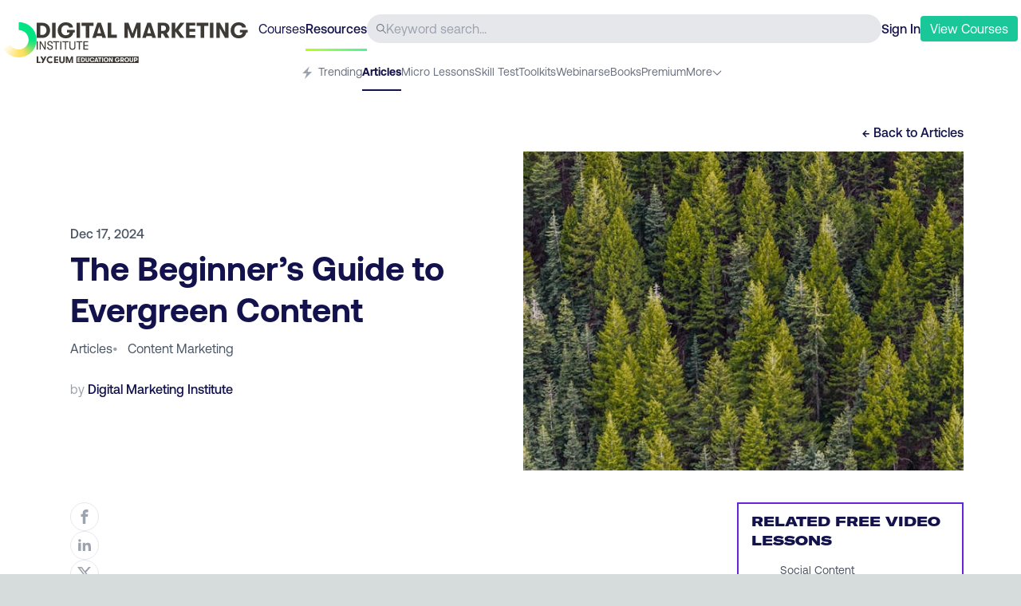

--- FILE ---
content_type: text/html; charset=utf-8
request_url: https://digitalmarketinginstitute.com/blog/the-beginners-guide-to-evergreen-content
body_size: 27745
content:
<!DOCTYPE html><html lang="en"><head><meta charSet="utf-8" data-next-head=""/><meta name="viewport" content="width=device-width" data-next-head=""/><title data-next-head="">The Beginner’s Guide to Evergreen Content | Digital Marketing Institute</title><meta name="description" content=" page on the Digital Marketing Institute Blog, all about keeping you ahead in the digital marketing game." data-next-head=""/><meta property="og:title" content="The Beginner’s Guide to Evergreen Content | Digital Marketing Institute" data-next-head=""/><meta property="og:url" content="https://digitalmarketinginstitute.com/blog/the-beginners-guide-to-evergreen-content" data-next-head=""/><meta property="og:site_name" content="Digital Marketing Institute" data-next-head=""/><meta property="og:description" content=" page on the Digital Marketing Institute Blog, all about keeping you ahead in the digital marketing game." data-next-head=""/><meta property="og:image" content="https://v3assets.digitalmarketinginstitute.com/logos/dmi/open_graph.png" data-next-head=""/><link rel="preload" href="/assets/fonts/gtamerica/expanded-black/gt-america-expanded-black.woff2" as="font" type="font/woff2" crossorigin="anonymous"/><link rel="preload" href="/assets/fonts/aeonik/regular/aeonik-regular.woff2?js49ro" as="font" type="font/woff2" crossorigin="anonymous"/><link rel="preload" href="/assets/fonts/aeonik/medium/aeonik-medium.woff2?js49ro" as="font" type="font/woff2" crossorigin="anonymous"/><link rel="preload" href="/assets/fonts/aeonik/bold/aeonik-bold.woff2?js49ro" as="font" type="font/woff2" crossorigin="anonymous"/><link rel="preload" href="/assets/fonts/aeonik/regular-italic/aeonik-regular-italic.woff2?js49ro" as="font" type="font/woff2" crossorigin="anonymous"/><link rel="icon" href="/favicon.ico"/><link rel="preload" href="/blog/_next/static/chunks/b2ddf9bfa79b3065.css" as="style"/><link rel="stylesheet" href="/blog/_next/static/chunks/b2ddf9bfa79b3065.css" data-n-g=""/><noscript data-n-css=""></noscript><script src="//cdn.optimizely.com/js/21168220171.js" type="text/plain" data-cookiescript="accepted" data-cookiecategory="performance" defer="" data-nscript="beforeInteractive"></script><script src="/blog/_next/static/chunks/1bbe36c4f0a9df3c.js" defer=""></script><script src="/blog/_next/static/chunks/5c6cd5f0c214494b.js" defer=""></script><script src="/blog/_next/static/chunks/9fb162a8390caadb.js" defer=""></script><script src="/blog/_next/static/chunks/4ebe6b2ca3cd8637.js" defer=""></script><script src="/blog/_next/static/chunks/db75bc2caa9e76c9.js" defer=""></script><script src="/blog/_next/static/chunks/95998d3daae7ed85.js" defer=""></script><script src="/blog/_next/static/chunks/turbopack-349e99199cb103da.js" defer=""></script><script src="/blog/_next/static/chunks/be1bf9b2a17146ab.js" defer=""></script><script src="/blog/_next/static/chunks/8f254b5fc7e0a120.js" defer=""></script><script src="/blog/_next/static/chunks/c1e968db0858e77d.js" defer=""></script><script src="/blog/_next/static/chunks/turbopack-8330b02870690798.js" defer=""></script><script src="/blog/_next/static/Ln_s4oeml7icZ9RPEPOgG/_ssgManifest.js" defer=""></script><script src="/blog/_next/static/Ln_s4oeml7icZ9RPEPOgG/_buildManifest.js" defer=""></script></head><body><div id="__next"><div><div data-component="dmi_header" class="w-full px-4 lg:px-1 text-navy bg-white sticky top-0 z-20 false"><div class="max-w-full sm:max-w-7xl mx-auto text-navy"><div data-component="dmi_top_header"><div class="pt-2 flex justify-between w-full items-center gap-4 sm:gap-8 h-16 relative"><div class="sm:w-80 h-full pt-2"><a href="https://digitalmarketinginstitute.com" class="shrink-0"><span class="hidden md:block"><div class="flex gap-2 pt-3 "><img loading="lazy" src="https://a.storyblok.com/f/55452/42x44/d67025e52c/dmi_logo_icon.png" width="42" height="44" alt="DMI Logo" class="h-11 w-[42px]"/><svg width="270" height="55" viewBox="0 0 270 55" fill="currentColor" xmlns="http://www.w3.org/2000/svg" class="text-[#3E3A35]"><path d="M29.2561 50.5275C28.6515 49.9889 28.3469 49.2349 28.3469 48.2655V42.6878H30.287V48.1437C30.287 48.6167 30.4182 48.9867 30.6807 49.2537C30.9431 49.5206 31.2993 49.6517 31.7491 49.6517C32.199 49.6517 32.5552 49.5206 32.8176 49.2537C33.08 48.9867 33.2112 48.6214 33.2112 48.1437V42.6878H35.1654V48.2655C35.1654 49.2349 34.8608 49.9936 34.2516 50.5275C33.6424 51.0661 32.8082 51.333 31.7585 51.333C30.7088 51.333 29.8746 51.0661 29.2701 50.5275H29.2561Z"></path><path d="M0 42.6878H1.95416V49.3848H5.08925V51.1176H0.00468366V42.6878H0Z"></path><path d="M12.2217 42.6878L8.04161 51.1176H5.87188L7.43708 47.9377L4.44727 42.6878H6.71072L8.50554 46.0129L10.0614 42.6878H12.217H12.2217Z"></path><path d="M21.8379 42.6878H26.9974V44.252H23.7921V46.1674H26.9974V47.6988H23.7921V49.5534H26.9974V51.1176H21.8379V42.6878Z"></path><path d="M36.5995 42.6878H38.863L41.103 48.6729L43.343 42.6878H45.5596V51.1176H43.6898V45.6522L41.82 51.1176H40.3719L38.4553 45.6148V51.1176H36.5854V42.6878H36.5995Z"></path><path d="M16.9266 49.5253C15.4786 49.5253 14.3023 48.3498 14.3023 46.9027C14.3023 45.4555 15.4786 44.28 16.9266 44.28C17.5968 44.28 18.2106 44.5376 18.6746 44.9544L19.9774 43.6525C19.1807 42.9032 18.1076 42.4395 16.9266 42.4395C14.4617 42.4395 12.4653 44.4346 12.4653 46.898C12.4653 49.3614 14.4617 51.3564 16.9266 51.3564C18.1638 51.3564 19.2838 50.8553 20.0898 50.0404L18.7871 48.7385C18.3137 49.2162 17.653 49.5159 16.9266 49.5159"></path><path d="M113.796 45.3385C113.547 45.1792 113.252 45.0996 112.91 45.0996C112.568 45.0996 112.263 45.1792 112.015 45.3385C111.766 45.4977 111.579 45.7178 111.448 45.9894C111.321 46.2658 111.256 46.5702 111.265 46.898C111.26 47.2305 111.321 47.5349 111.448 47.8065C111.574 48.0828 111.766 48.2983 112.015 48.4575C112.263 48.6167 112.563 48.6964 112.91 48.6964C113.257 48.6964 113.547 48.6167 113.796 48.4575C114.044 48.2983 114.231 48.0782 114.363 47.8065C114.489 47.5302 114.555 47.2305 114.555 46.898C114.555 46.5655 114.489 46.2658 114.363 45.9894C114.236 45.7131 114.044 45.4977 113.796 45.3385ZM107.174 45.1558H106.284V47.0947H107.174C107.436 47.0947 107.652 47.0057 107.821 46.8231C107.989 46.6404 108.074 46.4109 108.074 46.1253C108.074 45.8396 107.989 45.6101 107.821 45.4274C107.652 45.2448 107.436 45.1558 107.174 45.1558ZM74.1689 48.0079H75.5794L74.8718 45.5164L74.1642 48.0079H74.1689ZM87.8808 45.3385C87.6324 45.1792 87.3372 45.0996 86.9951 45.0996C86.653 45.0996 86.3484 45.1792 86.1 45.3385C85.8517 45.4977 85.6642 45.7178 85.533 45.9894C85.4064 46.2658 85.3455 46.5702 85.3502 46.898C85.3455 47.2305 85.4064 47.5349 85.533 47.8065C85.6595 48.0828 85.8517 48.2983 86.1 48.4575C86.3484 48.6167 86.6483 48.6964 86.9951 48.6964C87.3419 48.6964 87.6324 48.6167 87.8808 48.4575C88.1292 48.2983 88.3166 48.0782 88.4478 47.8065C88.5743 47.5302 88.64 47.2305 88.64 46.898C88.64 46.5655 88.5743 46.2658 88.4478 45.9894C88.3213 45.7131 88.1292 45.4977 87.8808 45.3385ZM124.222 45.1558H123.332V47.0947H124.222C124.485 47.0947 124.7 47.0057 124.869 46.8231C125.038 46.6404 125.122 46.4109 125.122 46.1253C125.122 45.8396 125.038 45.6101 124.869 45.4274C124.7 45.2448 124.485 45.1558 124.222 45.1558ZM49.7817 42.6878V51.1176H127.84V42.6878H49.7817ZM54.6226 45.1418H52.4904V46.4156H54.6226V47.4319H52.4904V48.6683H54.6226V49.7079H51.1876V44.0974H54.6226V45.1371V45.1418ZM60.2836 48.3123C60.054 48.7385 59.7212 49.0804 59.2901 49.3286C58.859 49.5815 58.3482 49.7033 57.7671 49.7033H55.6489V44.0927H57.7671C58.3482 44.0927 58.859 44.2192 59.2901 44.4721C59.7212 44.725 60.054 45.0668 60.2836 45.4883C60.5132 45.9145 60.6304 46.3828 60.6304 46.8933C60.6304 47.4038 60.5132 47.8768 60.2836 48.303V48.3123ZM65.7712 47.8112C65.7712 48.4575 65.5696 48.9586 65.1619 49.3192C64.7542 49.6752 64.2013 49.8578 63.503 49.8578C62.8048 49.8578 62.2518 49.6798 61.8488 49.3192C61.4458 48.9633 61.2443 48.4575 61.2443 47.8112V44.1021H62.5377V47.7316C62.5377 48.0454 62.6267 48.2936 62.8001 48.4669C62.9735 48.6448 63.2125 48.7291 63.5077 48.7291C63.8029 48.7291 64.0419 48.6402 64.22 48.4669C64.3934 48.2889 64.4824 48.0454 64.4824 47.7316V44.1021H65.7805V47.8112H65.7712ZM68.2033 48.2233C68.4985 48.5465 68.9062 48.7104 69.4311 48.7104C69.8247 48.7104 70.1528 48.6167 70.4105 48.4341C70.6683 48.2514 70.8323 47.9985 70.9073 47.6754H72.285C72.2382 48.1156 72.0882 48.4997 71.8445 48.8275C71.5961 49.16 71.2681 49.4176 70.8557 49.5955C70.4433 49.7782 69.9653 49.8672 69.4217 49.8672C68.8172 49.8672 68.2877 49.7407 67.8284 49.4878C67.3692 49.2349 67.0177 48.8837 66.774 48.4341C66.5303 47.9845 66.4038 47.474 66.4038 46.9027C66.4038 46.3313 66.5256 45.8208 66.774 45.3713C67.0224 44.9217 67.3738 44.5704 67.8284 44.3175C68.2877 44.0646 68.8172 43.9382 69.4217 43.9382C69.9606 43.9382 70.4386 44.0272 70.8557 44.2098C71.2681 44.3925 71.6008 44.65 71.8445 44.9779C72.0882 45.3104 72.2382 45.6944 72.285 46.1299H70.9073C70.8323 45.8115 70.6683 45.5586 70.4105 45.3713C70.1528 45.1886 69.8294 45.0949 69.4311 45.0949C68.9062 45.0949 68.4985 45.2589 68.2033 45.582C67.9081 45.9051 67.7628 46.3454 67.7628 46.9027C67.7628 47.46 67.9081 47.9002 68.2033 48.2233ZM76.0621 49.7079L75.87 49.0289H73.8783L73.6862 49.7079H72.3131L74.2157 44.0974H75.5232L77.4305 49.7079H76.0574H76.0621ZM81.3482 45.2542H79.8017V49.7126H78.5083V45.2542H76.9666V44.1021H81.3482V45.2542ZM83.232 49.7079H81.934V44.0974H83.232V49.7079ZM89.6334 48.3919C89.3944 48.8415 89.043 49.2021 88.5931 49.4691C88.1385 49.736 87.6043 49.8718 86.9951 49.8718C86.3859 49.8718 85.8517 49.736 85.3971 49.4691C84.9425 49.2021 84.5957 48.8415 84.3567 48.3919C84.1177 47.9423 83.9959 47.4459 83.9959 46.9027C83.9959 46.3594 84.1177 45.8677 84.3567 45.4134C84.5957 44.9638 84.9472 44.6032 85.3971 44.3363C85.8517 44.0693 86.3859 43.9335 86.9951 43.9335C87.6043 43.9335 88.1385 44.0693 88.5931 44.3363C89.0476 44.6032 89.3944 44.9638 89.6334 45.4134C89.8724 45.863 89.9943 46.3594 89.9943 46.9027C89.9943 47.4459 89.8724 47.9377 89.6334 48.3919ZM95.271 49.7079H93.9401L91.9906 46.0784V49.7079H90.7488V44.0974H92.0796L94.0291 47.7269V44.0974H95.271V49.7079ZM104.32 47.7363H103.791C103.645 48.4154 103.331 48.9399 102.839 49.3099C102.352 49.6798 101.719 49.8672 100.951 49.8672C100.36 49.8672 99.8447 49.7407 99.3949 49.4925C98.945 49.2396 98.5982 48.893 98.3498 48.4481C98.1061 48.0032 97.9796 47.5021 97.9796 46.9448C97.9796 46.3875 98.0968 45.8911 98.3358 45.4321C98.5748 44.9732 98.9215 44.6126 99.3808 44.3409C99.84 44.0693 100.388 43.9382 101.016 43.9382C101.508 43.9382 101.949 44.0178 102.342 44.1817C102.736 44.3456 103.045 44.5704 103.275 44.8608C103.505 45.1511 103.636 45.4743 103.669 45.8396H102.249C102.197 45.6007 102.061 45.404 101.846 45.2542C101.63 45.1043 101.354 45.0294 101.026 45.0294C100.473 45.0294 100.056 45.2027 99.7604 45.5492C99.4698 45.8958 99.3246 46.35 99.3292 46.9027C99.3292 47.2492 99.3948 47.563 99.5307 47.844C99.662 48.125 99.8541 48.3451 100.102 48.4997C100.351 48.6589 100.641 48.7385 100.974 48.7385C101.761 48.7385 102.249 48.406 102.441 47.7363H101.438V46.7575H104.311V47.7363H104.32ZM109.325 49.7079H107.849L106.968 48.1531H106.288V49.7079H104.99V44.0974H107.38C107.764 44.0974 108.111 44.1864 108.416 44.3597C108.72 44.5329 108.959 44.7718 109.133 45.0809C109.306 45.39 109.395 45.7365 109.395 46.1253C109.395 46.514 109.302 46.8933 109.114 47.2118C108.927 47.5302 108.669 47.7691 108.346 47.9283L109.334 49.7079H109.325ZM115.548 48.3919C115.309 48.8415 114.958 49.2021 114.503 49.4691C114.049 49.736 113.514 49.8718 112.905 49.8718C112.296 49.8718 111.762 49.736 111.307 49.4691C110.853 49.2021 110.506 48.8415 110.267 48.3919C110.028 47.9423 109.906 47.4459 109.906 46.9027C109.906 46.3594 110.028 45.8677 110.267 45.4134C110.506 44.9638 110.857 44.6032 111.307 44.3363C111.762 44.0693 112.296 43.9335 112.905 43.9335C113.514 43.9335 114.049 44.0693 114.503 44.3363C114.958 44.6032 115.305 44.9638 115.548 45.4134C115.787 45.863 115.909 46.3594 115.909 46.9027C115.909 47.4459 115.787 47.9377 115.548 48.3919ZM121.069 47.8112C121.069 48.4575 120.867 48.9586 120.459 49.3192C120.052 49.6752 119.499 49.8578 118.801 49.8578C118.102 49.8578 117.549 49.6798 117.146 49.3192C116.743 48.9633 116.542 48.4575 116.542 47.8112V44.1021H117.835V47.7316C117.835 48.0454 117.924 48.2936 118.098 48.4669C118.271 48.6448 118.51 48.7291 118.805 48.7291C119.1 48.7291 119.339 48.6402 119.518 48.4669C119.691 48.2889 119.78 48.0454 119.78 47.7316V44.1021H121.078V47.8112H121.069ZM126.172 47.1696C125.999 47.4787 125.76 47.7222 125.455 47.8955C125.15 48.0688 124.804 48.1578 124.419 48.1578H123.327V49.7126H122.029V44.1021H124.419C124.804 44.1021 125.15 44.1911 125.455 44.3644C125.76 44.5376 125.999 44.7765 126.172 45.0856C126.345 45.3947 126.434 45.7412 126.434 46.1299C126.434 46.5186 126.345 46.8605 126.172 47.1743V47.1696ZM58.545 45.4228C58.2966 45.2635 57.9967 45.1839 57.6405 45.1839H56.9423V48.6167H57.6405C57.992 48.6167 58.2919 48.5371 58.545 48.3826C58.7934 48.2233 58.9808 48.0173 59.1026 47.755C59.2245 47.4928 59.2854 47.2118 59.2854 46.9074C59.2854 46.6029 59.2245 46.3173 59.1026 46.0597C58.9808 45.7974 58.7934 45.5867 58.545 45.4321V45.4228Z"></path><path d="M0 23.7206H1.37307V34.2579H0V23.7206Z"></path><path d="M3.78174 23.7206H5.24384L9.99099 31.9725V23.7206H11.3031V34.2579H9.85509L5.09388 26.006V34.2579H3.78174V23.7206Z"></path><path d="M14.04 33.5507C13.3652 32.9185 13.0325 32.0334 13.0325 30.9H14.4008C14.4008 31.6447 14.6164 32.2254 15.0476 32.6516C15.4787 33.0777 16.0738 33.2932 16.8236 33.2932C17.4844 33.2932 17.9999 33.1433 18.3607 32.8436C18.7216 32.5438 18.9043 32.1177 18.9043 31.565C18.9043 31.1014 18.7778 30.7314 18.52 30.4458C18.2623 30.1601 17.8312 29.9119 17.2173 29.7011L15.4693 29.0829C14.0541 28.6333 13.3464 27.7061 13.3464 26.3105C13.3464 25.7578 13.487 25.2661 13.7682 24.8352C14.0494 24.4044 14.443 24.0719 14.9445 23.833C15.4459 23.5942 16.0176 23.4771 16.6643 23.4771C17.7 23.4771 18.5247 23.7674 19.148 24.3482C19.7713 24.9289 20.0806 25.7157 20.0806 26.6945H18.7075C18.7075 26.0435 18.5247 25.5377 18.1639 25.1818C17.8031 24.8259 17.2829 24.6479 16.6127 24.6479C16.0317 24.6479 15.5677 24.7884 15.2256 25.0788C14.8835 25.3644 14.7148 25.7485 14.7148 26.2308C14.7148 26.6711 14.8648 27.041 15.16 27.3361C15.4552 27.6311 15.9286 27.8887 16.5846 28.1135L18.2108 28.6849C19.5885 29.1579 20.2727 30.0992 20.2727 31.5135C20.2727 32.4174 19.9587 33.1386 19.3401 33.6819C18.7169 34.2251 17.8827 34.4968 16.8377 34.4968C15.6427 34.4968 14.7101 34.1783 14.0353 33.5461L14.04 33.5507Z"></path><path d="M23.7546 25.0179H20.6055V23.7253H28.2721V25.0179H25.123V34.2626H23.7546V25.0179Z"></path><path d="M29.5701 23.7206H30.9431V34.2579H29.5701V23.7206Z"></path><path d="M35.3857 25.0179H32.2366V23.7253H39.9032V25.0179H36.7541V34.2626H35.3857V25.0179Z"></path><path d="M41.9699 33.5367C41.2857 32.8951 40.9436 31.9819 40.9436 30.797V23.7206H42.312V30.7221C42.312 31.5463 42.5322 32.1739 42.9681 32.6094C43.4039 33.045 44.0037 33.2651 44.7676 33.2651C45.5314 33.2651 46.1313 33.045 46.5765 32.6094C47.017 32.1739 47.2419 31.5416 47.2419 30.7221V23.7206H48.6103V30.797C48.6103 31.9819 48.2682 32.8951 47.5793 33.5367C46.8904 34.1783 45.9532 34.5014 44.7676 34.5014C43.582 34.5014 42.6494 34.1783 41.9652 33.5367H41.9699Z"></path><path d="M52.7998 25.0179H49.6506V23.7253H57.3173V25.0179H54.1682V34.2626H52.7998V25.0179Z"></path><path d="M58.6152 23.7206H64.6089V24.957H59.9836V28.4039H64.6089V29.6402H59.9836V33.0262H64.6089V34.2626H58.6152V23.7253V23.7206Z"></path><path d="M0 0.543251H7.15587C9.12409 0.543251 10.8439 0.974109 12.306 1.83114C13.7681 2.68818 14.8928 3.83557 15.6661 5.27333C16.4393 6.71108 16.8329 8.29402 16.8329 10.0268C16.8329 11.7596 16.444 13.3519 15.6661 14.7944C14.8881 16.2415 13.7681 17.3889 12.306 18.2365C10.8439 19.0842 9.12409 19.5104 7.15587 19.5104H0V0.543251ZM6.75285 15.8294C7.94784 15.8294 8.96007 15.5624 9.80359 15.0285C10.6424 14.4946 11.2704 13.7875 11.6875 12.9023C12.1045 12.0172 12.3107 11.0618 12.3107 10.0315C12.3107 9.00119 12.1045 8.04581 11.6875 7.16067C11.2704 6.27554 10.6424 5.56837 9.80359 5.03448C8.96476 4.50059 7.94784 4.23365 6.75285 4.23365H4.39568V15.8294H6.75285Z"></path><path d="M19.3354 0.543251H23.7265V19.5104H19.3354V0.543251Z"></path><path d="M47.7198 12.8461H45.9297C45.4423 15.1409 44.3692 16.9159 42.7149 18.171C41.0607 19.4261 38.9332 20.0537 36.3276 20.0537C34.3406 20.0537 32.588 19.6275 31.0697 18.7798C29.5513 17.9321 28.3751 16.752 27.5456 15.244C26.7161 13.736 26.2991 12.0406 26.2991 10.1626C26.2991 8.28466 26.7021 6.5987 27.5034 5.05323C28.3095 3.50776 29.4857 2.28075 31.0415 1.36751C32.5974 0.454282 34.4391 7.62939e-06 36.5713 7.62939e-06C38.2349 7.62939e-06 39.7298 0.276319 41.0607 0.824258C42.3869 1.37688 43.4413 2.14025 44.2192 3.11436C44.9971 4.08848 45.4376 5.19372 45.5454 6.42073H40.7467C40.564 5.60585 40.1094 4.95019 39.3783 4.4444C38.6473 3.93861 37.7194 3.68572 36.5994 3.68572C34.739 3.68572 33.3144 4.27112 32.3302 5.44662C31.3461 6.62211 30.8635 8.14885 30.8775 10.0268C30.8775 11.2023 31.1025 12.2607 31.557 13.2114C32.0069 14.1621 32.6536 14.9021 33.4971 15.436C34.336 15.9699 35.3201 16.2368 36.4401 16.2368C39.0972 16.2368 40.7514 15.1081 41.4028 12.8508H38.0146V9.54446H47.7198V12.8508V12.8461Z"></path><path d="M49.9692 0.543251H54.3602V19.5104H49.9692V0.543251Z"></path><path d="M61.5489 4.44908H56.3425V0.547935H71.1463V4.44908H65.9118V19.5151H61.5442V4.44908H61.5489Z"></path><path d="M81.6668 17.2109H74.9421L74.2907 19.5151H69.656L76.0808 0.547935H80.4999L86.9529 19.5151H82.3182L81.6668 17.2109ZM80.6874 13.7687L78.3021 5.34358L75.9168 13.7687H80.6874Z"></path><path d="M89.0665 0.543251H93.4575V15.6092H100.506V19.5104H89.0618V0.543251H89.0665Z"></path><path d="M109.972 0.543251H115.07L120.113 14.0076L125.155 0.543251H130.146V19.5104H125.942V7.20751L121.739 19.5104H118.487L114.175 7.12789V19.5104H109.972V0.543251Z"></path><path d="M144.265 17.2109H137.541L136.889 19.5151H132.255L138.679 0.547935H143.099L149.552 19.5151H144.917L144.265 17.2109ZM143.291 13.7687L140.905 5.34358L138.52 13.7687H143.291Z"></path><path d="M165.607 11.0712C164.974 12.1436 164.107 12.9538 163.006 13.4971L166.342 19.5104H161.352L158.371 14.2558H156.066V19.5104H151.675V0.543251H159.754C161.056 0.543251 162.219 0.838295 163.25 1.4237C164.281 2.00911 165.087 2.82399 165.677 3.86367C166.263 4.90335 166.558 6.08353 166.558 7.39952C166.558 8.71551 166.244 9.99872 165.611 11.0712H165.607ZM156.061 10.6778H159.069C159.955 10.6778 160.681 10.3687 161.253 9.75519C161.825 9.14168 162.106 8.3549 162.106 7.39952C162.106 6.44414 161.82 5.65735 161.253 5.04385C160.686 4.43034 159.955 4.12125 159.069 4.12125H156.061V10.6778Z"></path><path d="M177.697 9.9472L185.153 19.5104H179.918L173.681 11.1367V19.5104H169.29V0.543251H173.681V8.9684L179.947 0.543251H185.153L177.697 9.9472Z"></path><path d="M187.215 0.543251H198.818V4.06505H191.606V8.37363H198.818V11.8158H191.606V15.9886H198.818V19.5104H187.215V0.543251Z"></path><path d="M205.599 4.44908H200.393V0.547935H215.196V4.44908H209.962V19.5151H205.594V4.44908H205.599Z"></path><path d="M217.174 0.543251H221.565V19.5104H217.174V0.543251Z"></path><path d="M225.253 0.543251H229.752L236.341 12.818V0.543251H240.544V19.5104H236.045L229.456 7.2356V19.5104H225.253V0.543251Z"></path><path d="M264.542 12.8461H262.752C262.265 15.1409 261.192 16.9159 259.537 18.171C257.883 19.4261 255.756 20.0537 253.15 20.0537C251.163 20.0537 249.41 19.6275 247.892 18.7798C246.374 17.9321 245.198 16.752 244.368 15.244C243.539 13.736 243.122 12.0406 243.122 10.1626C243.122 8.28466 243.525 6.5987 244.326 5.05323C245.132 3.50776 246.308 2.28075 247.864 1.36751C249.42 0.454282 251.262 7.62939e-06 253.394 7.62939e-06C255.057 7.62939e-06 256.552 0.276319 257.883 0.824258C259.209 1.37688 260.264 2.14025 261.042 3.11436C261.82 4.08848 262.26 5.19372 262.368 6.42073H257.569C257.386 5.60585 256.932 4.95019 256.201 4.4444C255.47 3.93861 254.542 3.68572 253.422 3.68572C251.561 3.68572 250.137 4.27112 249.153 5.44662C248.169 6.62211 247.686 8.14885 247.7 10.0268C247.7 11.2023 247.925 12.2607 248.38 13.2114C248.829 14.1621 249.476 14.9021 250.32 15.436C251.158 15.9699 252.143 16.2368 253.263 16.2368C255.92 16.2368 257.574 15.1081 258.225 12.8508H254.837V9.54446H264.542V12.8508V12.8461Z"></path></svg></div></span><img src="https://a.storyblok.com/f/55452/42x44/d67025e52c/dmi_logo_icon.png" width="42" height="44" alt="DMI Logo" class="md:hidden"/></a></div><div class="hidden lg:flex gap-4 text-navy"><a href="https://my.digitalmarketinginstitute.com/resources/dashboard"><p>Courses</p></a><a href="https://digitalmarketinginstitute.com/resources" class="font-medium relative"><p>Resources</p><span class="h-[3px] w-full dmi-gradient absolute top-[37px]"></span></a></div><div data-component="header_search" class="hidden sm:flex rounded-full bg-gray-200 h-9 grow items-center px-3 gap-2"><svg width="32" height="32" class="fill-current w-3 h-3 text-gray-500 flex-none" viewBox="0 0 32 32" version="1.1" role="img" aria-label="Search Icon"><path d="M31.626 29.743l-9.091-9.091c4.241-5.242 3.636-12.887-1.376-17.398s-12.678-4.309-17.446 0.459c-4.768 4.768-4.97 12.434-0.459 17.446s12.155 5.617 17.398 1.376l9.091 9.091c0.523 0.505 1.353 0.498 1.867-0.016s0.521-1.345 0.016-1.867zM12.703 22.693c-5.517 0-9.989-4.472-9.989-9.989s4.472-9.989 9.989-9.989c5.517 0 9.989 4.472 9.989 9.989-0.006 5.515-4.475 9.983-9.989 9.989z"></path></svg><input type="text" class="w-full bg-transparent border-none outline-none" placeholder="Keyword search..."/></div><div><div class="flex gap-3 sm:gap-4 items-center"><a id="sign-in-cta" href="https://my.digitalmarketinginstitute.com/auth/login?redirect=/resources/the-beginners-guide-to-evergreen-content" class="font-medium">Sign In</a><button class="bg-green text-white py-1 px-3 rounded hover:bg-green-600 transition-all duration-300"><a href="https://digitalmarketinginstitute.com/students/courses?view-courses-totf-nav" class="menu_cta"><p> <span class="hidden lmd:inline-block">View</span> Courses</p></a></button><button class="lmd:hidden"><svg version="1.1" xmlns="http://www.w3.org/2000/svg" width="24" height="24" class="fill-current text-gray-500" viewBox="0 0 32 32" role="img" aria-label="Icon Icon"><path d="M1.6 6.4h28.8c0.884 0 1.6 0.716 1.6 1.6s-0.716 1.6-1.6 1.6h-28.8c-0.884 0-1.6-0.716-1.6-1.6s0.716-1.6 1.6-1.6zM1.6 14.4h28.8c0.884 0 1.6 0.716 1.6 1.6s-0.716 1.6-1.6 1.6h-28.8c-0.884 0-1.6-0.716-1.6-1.6s0.716-1.6 1.6-1.6zM1.6 22.4h28.8c0.884 0 1.6 0.716 1.6 1.6s-0.716 1.6-1.6 1.6h-28.8c-0.884 0-1.6-0.716-1.6-1.6s0.716-1.6 1.6-1.6z"></path></svg></button><div data-component="MobileNav" class="fixed inset-0 z-40 invisible"><div class="w-full bg-navy absolute top-0 left-0 h-full transition-all duration-300 ease-out translate-x-full"><div class="flex justify-between items-center p-7"><a class="shrink-0" href="/blog/blog"><img src="https://a.storyblok.com/f/55452/400x400/b3e1411fea/logo-small.png" loading="lazy" width="30" height="30"/></a><button><svg version="1.1" xmlns="http://www.w3.org/2000/svg" width="24px" height="24px" class="fill-current text-white hover:text-gray-200 cursor-pointer" viewBox="0 0 32 32" role="img" aria-label="Close Icon"><path d="M16 0c-8.837 0-16 7.163-16 16s7.163 16 16 16c8.837 0 16-7.163 16-16 0-4.243-1.686-8.313-4.686-11.314s-7.070-4.686-11.314-4.686zM21.572 20.668c0.243 0.251 0.239 0.65-0.008 0.897s-0.646 0.25-0.897 0.008l-4.668-4.668-4.668 4.668c-0.251 0.243-0.65 0.239-0.897-0.008s-0.25-0.646-0.008-0.897l4.668-4.668-4.668-4.668c-0.166-0.161-0.233-0.399-0.175-0.622s0.233-0.399 0.457-0.457c0.224-0.059 0.462 0.008 0.622 0.175l4.668 4.668 4.668-4.668c0.161-0.166 0.399-0.233 0.622-0.175s0.398 0.233 0.457 0.457c0.059 0.224-0.008 0.462-0.175 0.622l-4.668 4.668 4.668 4.668z"></path></svg></button></div><div class="flex flex-col justify-center w-full items-center text-center mt-40"><ul class="text-white text-lg"><li><a href="https://my.digitalmarketinginstitute.com/auth/login?redirect=/resources" class="py-3 block transform transition-opacity duration-[400ms] ">Login</a></li><li><a href="https://digitalmarketinginstitute.com/students/courses?view-courses-totf-nav" class="py-3 block transform transition-opacity duration-[400ms] ">View Courses</a></li><li><p class="py-3 block transform transition-opacity duration-[400ms] ">  <!-- -->- - -</p></li><li><a href="https://my.digitalmarketinginstitute.com/courses" class="py-3 block transform transition-opacity duration-[400ms] ">Courses</a></li><li><a href="https://my.digitalmarketinginstitute.com/" class="py-3 block transform transition-opacity duration-[400ms] ">Resources</a></li></ul></div></div></div></div></div></div></div><div data-component="dmi_subheader" class="pt-6 lmd:pt-4 relative"><nav class="overflow-x-scroll sm:overflow-visible no-scrollbar"><ul class="flex gap-5 justify-center text-sm w-max mx-auto"><li class="whitespace-nowrap group h-[34px] "><a href="https://digitalmarketinginstitute.com/resources" class="h-4 text-gray-500 inline-block"><p class="pb-2.5 inline-block group-hover:border-b-2 h-[34px] text-gray-500"><span class="pr-1"><svg width="20" height="20" viewBox="0 0 512 512" class="fill-current inline-block h-4 text-gray-400" version="1.1" xmlns="http://www.w3.org/2000/svg" role="img" aria-label="Trending Icon"><path d="M352 0l-288 288h176l-80 224 288-288h-176z"></path></svg></span>Trending</p></a></li><li class="whitespace-nowrap group h-[34px] "><a href="/blog"><p class="pb-2.5 inline-block h-full group-hover:border-b-2 text-navy font-bold border-b-2 border-navy">Articles</p></a></li><li class="whitespace-nowrap group h-[34px] "><a href="https://digitalmarketinginstitute.com/resources/lessons" class="h-4 text-gray-500 inline-block"><p class="pb-2.5 inline-block group-hover:border-b-2 h-[34px] text-gray-500">Micro Lessons</p></a></li><li class="whitespace-nowrap group h-[34px] "><a href="https://digitalmarketinginstitute.com/resources/skills-test" class="h-4 text-gray-500 inline-block"><p class="pb-2.5 inline-block group-hover:border-b-2 h-[34px] text-gray-500">Skill Test</p></a></li><li class="whitespace-nowrap group h-[34px] "><a href="https://digitalmarketinginstitute.com/resources/toolkits" class="h-4 text-gray-500 inline-block"><p class="pb-2.5 inline-block group-hover:border-b-2 h-[34px] text-gray-500">Toolkits</p></a></li><li class="whitespace-nowrap group h-[34px] "><a href="https://digitalmarketinginstitute.com/resources/webinars" class="h-4 text-gray-500 inline-block"><p class="pb-2.5 inline-block group-hover:border-b-2 h-[34px] text-gray-500">Webinars</p></a></li><li class="whitespace-nowrap group h-[34px] "><a href="https://digitalmarketinginstitute.com/resources/ebooks" class="h-4 text-gray-500 inline-block"><p class="pb-2.5 inline-block group-hover:border-b-2 h-[34px] text-gray-500">eBooks</p></a></li><li class="whitespace-nowrap group h-[34px] "><a href="https://digitalmarketinginstitute.com/resources/premium" class="h-4 text-gray-500 inline-block"><p class="pb-2.5 inline-block group-hover:border-b-2 h-[34px] text-gray-500">Premium</p></a></li><li class="hidden sm:block relative"><div class="flex gap-2 cursor-pointer text-gray-500"><p>More</p><svg height="20" width="20" class="fill-current undefined text-gray-500 w-3 transition-all duration-200 translate-y-[3px]" xmlns="http://www.w3.org/2000/svg" viewBox="0 0 100 125" role="img" aria-label="Dropdown Arrow"><g><path d="M47,73.7L6.5,33.2C4.8,31.5,4.5,28.8,6,27c1.7-2.1,4.8-2.2,6.7-0.3L47,61c1.6,1.6,4.3,1.6,5.9,0l34.3-34.3   c1.8-1.8,4.6-1.8,6.4,0c1.8,1.8,1.8,4.6,0,6.4L53,73.7C51.3,75.4,48.7,75.4,47,73.7z"></path></g></svg></div><ul class="absolute top-3.5 -left-20 pl-4 pr-12 rounded-md shadow-md border border-gray-50 bg-white transition-all duration-200 invisible opacity-0"><li class="whitespace-nowrap group my-4 w-24 h-[22px] "><a href="https://digitalmarketinginstitute.com/resources/podcasts" class="h-4 text-gray-500 inline-block"><p class="pb-2.5 inline-block group-hover:border-b-2 h-[34px] text-gray-500">Podcasts</p></a></li><li class="whitespace-nowrap group my-4 w-24 h-[22px] "><a href="https://digitalmarketinginstitute.com/resources/videos" class="h-4 text-gray-500 inline-block"><p class="pb-2.5 inline-block group-hover:border-b-2 h-[34px] text-gray-500">Videos</p></a></li><li class="whitespace-nowrap group my-4 w-24 h-[22px] "><a href="https://digitalmarketinginstitute.com/resources/glossary" class="h-4 text-gray-500 inline-block"><p class="pb-2.5 inline-block group-hover:border-b-2 h-[34px] text-gray-500">Glossary</p></a></li><li class="whitespace-nowrap group my-4 w-24 h-[22px] "><a href="https://digitalmarketinginstitute.com/resources/presentations" class="h-4 text-gray-500 inline-block"><p class="pb-2.5 inline-block group-hover:border-b-2 h-[34px] text-gray-500">Presentations</p></a></li><li class="whitespace-nowrap group my-4 w-24 h-[22px] "><a href="https://digitalmarketinginstitute.com/resources/case-studies" class="h-4 text-gray-500 inline-block"><p class="pb-2.5 inline-block group-hover:border-b-2 h-[34px] text-gray-500">Case Studies</p></a></li></ul></li><li class="whitespace-nowrap group h-[34px] sm:hidden"><a href="https://digitalmarketinginstitute.com/resources/podcasts" class="h-4 text-gray-500 inline-block"><p class="pb-2.5 inline-block group-hover:border-b-2 h-[34px] text-gray-500">Podcasts</p></a></li><li class="whitespace-nowrap group h-[34px] sm:hidden"><a href="https://digitalmarketinginstitute.com/resources/videos" class="h-4 text-gray-500 inline-block"><p class="pb-2.5 inline-block group-hover:border-b-2 h-[34px] text-gray-500">Videos</p></a></li><li class="whitespace-nowrap group h-[34px] sm:hidden"><a href="https://digitalmarketinginstitute.com/resources/glossary" class="h-4 text-gray-500 inline-block"><p class="pb-2.5 inline-block group-hover:border-b-2 h-[34px] text-gray-500">Glossary</p></a></li><li class="whitespace-nowrap group h-[34px] sm:hidden"><a href="https://digitalmarketinginstitute.com/resources/presentations" class="h-4 text-gray-500 inline-block"><p class="pb-2.5 inline-block group-hover:border-b-2 h-[34px] text-gray-500">Presentations</p></a></li><li class="whitespace-nowrap group h-[34px] sm:hidden"><a href="https://digitalmarketinginstitute.com/resources/case-studies" class="h-4 text-gray-500 inline-block"><p class="pb-2.5 inline-block group-hover:border-b-2 h-[34px] text-gray-500">Case Studies</p></a></li></ul></nav><div class="absolute top-[22px] right-0 flex items-start pb-2.5 transition-opacity duration-300 sm:hidden opacity-100"><span class="leading-0 text-gray-300 px-2 bg-gradient-to-r from-transparent to-gray-200 h-6"></span></div></div></div></div><main><div class="w-full py-10 bg-white text-navy"><div data-component="article_header" class="max-w-full sm:max-w-6xl mx-auto"><div class="w-full lg:max-w-6xl px-5 md:px-8 lg:px-4 xl:px-2"><div class="flex justify-end mb-3"><a href="/blog"><p class="font-medium hover:text-green transition-colors duration-300">← Back to <!-- -->Articles</p></a></div><div class="lmd:pl-4 lg:grid lg:grid-cols-2 gap-4"><div class="flex flex-col justify-center text-gray-600 pb-5 pb-10 lg:pb-0"><p class="font-medium mb-1">Dec 17, 2024</p><h1 class="text-[26px] sm:text-title_42 font-medium sm:font-bold mb-3 text-navy-500">The Beginner’s Guide to Evergreen Content</h1><div class="sm:flex justify-between items-baseline mb-5 sm:mb-0"><div class="flex flex-wrap gap-x-3 mb-5 sm:mb-2 lg:mb-5"><a href="/blog"><p class="lime_underline">Articles</p></a><div><span class="text-gray-400 pr-3">•</span><a href="/blog/category/content-marketing"><span class="lime_underline capitalize">content marketing</span></a></div></div></div><div class="text-gray-400"><p>by <span class="text-navy font-medium "> Digital Marketing Institute</span></p></div></div><div class="min-h-[280px] lg:min-h-[400px] bg-cover bg-center" style="background-image:url(https://mydmi.imgix.net/Evergreen_Content_Header-2.png?fm=jpg&amp;ixlib=php-4.1.0&amp;q=40&amp;w=870&amp;s=f50558c24aa7ac46d8b44b42319eb056)"></div></div></div></div><div data-component="article_body" class="max-w-full py-5 sm:max-w-6xl mx-auto"><div class="w-full lg:max-w-6xl px-5 md:px-8 lg:px-4 xl:px-2 py-5"><div class="grid grid-cols-12"><div class="col-span-12 md:col-span-8 lmd:col-span-9 lmd:pl-4 grid grid-cols-12"><div class="col-span-1 hidden lmd:block"><div data-component="article_actions" class="sticky top-36"><div class="flex flex-col gap-4"><p class="text-navy font-medium false hidden">Share via:</p><a href="http://www.facebook.com/share.php?u=https://digitalmarketinginstitute.com/the-beginners-guide-to-evergreen-content" target="_blank"><div class="border border-gray-200 w-9 h-9 cursor-pointer rounded-full group relative flex items-center justify-center hover:bg-gray-400 transition-colors duration-300"><svg version="1.1" xmlns="http://www.w3.org/2000/svg" width="18px" height="18px" class="fill-current text-gray-400 group-hover:text-white transition-colors duration-300" viewBox="0 0 512 512" role="img" aria-label="Facebook Icon"><path d="M304 96h80v-96h-80c-61.757 0-112 50.243-112 112v48h-64v96h64v256h96v-256h80l16-96h-96v-48c0-8.673 7.327-16 16-16z"></path></svg></div></a><a href="http://www.linkedin.com/shareArticle?mini=true&amp;url=https://digitalmarketinginstitute.com/the-beginners-guide-to-evergreen-content&amp;source=digitalmarketinginstitute.com" target="_blank"><div class="border border-gray-200 w-9 h-9 cursor-pointer rounded-full group relative flex items-center justify-center hover:bg-gray-400 transition-colors duration-300"><svg version="1.1" xmlns="http://www.w3.org/2000/svg" width="18px" height="18px" class="fill-current text-gray-400 group-hover:text-white transition-colors duration-300 mb-0.5" viewBox="0 0 512 512" role="img" aria-label="Linkedin Icon"><path d="M192 192h88.553v45.391h1.266c12.32-22.097 42.479-45.391 87.421-45.391 93.473 0 110.76 58.188 110.76 133.867v154.133h-92.305v-136.639c0-32.592-0.667-74.513-48.014-74.513-48.074 0-55.41 35.493-55.41 72.146v139.006h-92.271v-288z"></path><path d="M32 192h96v288h-96v-288z"></path><path d="M128 112c0 26.51-21.49 48-48 48s-48-21.49-48-48c0-26.51 21.49-48 48-48s48 21.49 48 48z"></path></svg></div></a><a href="https://twitter.com/intent/tweet?text=https://digitalmarketinginstitute.com/the-beginners-guide-to-evergreen-content" target="_blank"><div class="border border-gray-200 w-9 h-9 cursor-pointer rounded-full group relative flex items-center justify-center hover:bg-gray-400 transition-colors duration-300"><svg version="1.1" xmlns="http://www.w3.org/2000/svg" width="18px" height="18px" class="fill-current text-gray-400 group-hover:text-white transition-colors duration-300" viewBox="0 0 512 512" role="img" aria-label="Twitter Icon"><path d="M403.229 0h78.506L310.219 196.04 512 462.799H354.002L230.261 301.007 88.669 462.799h-78.56l183.455-209.683L0 0h161.999l111.856 147.88L403.229 0zm-27.556 415.805h43.505L138.363 44.527h-46.68l283.99 371.278z"></path></svg></div></a></div></div></div><div class="col-span-12 lmd:col-span-11 lmd:pl-8 md:pr-10 lmd:pr-20 min-h-[381px]"><div data-status="free_article"><div data-status="free_content"><div data-component="content_blocks"></div></div></div></div></div><div class="col-span-12 md:col-span-4 lmd:col-span-3 mt-10 md:mt-0"><div class="sticky top-36"><div id="relatedBanner" class="border-2 border-purple pt-2.5 related-banner"><div class="px-2"><h4 class="uppercase font-gt font-bold text-left text-navy px-2"> Related Free Video Lessons</h4><ul class=""><li class="flex pt-3 pb-4 border-b border-gray-200"><div class="pl-2 flex items-center justify-center pr-3"><div class="h-6 w-6 rounded-full bg-purple text-white text-lg leading-0 flex justify-center"><span class="-translate-y-1">▶</span></div></div><a href="https://digitalmarketinginstitute.com/resources/lessons/social-content_ethics-and-concerns-with-ai-and-social-media_X5fv" target="_blank" class="group"><div class="pr-4"><span class="text-gray-600 text-sm">Social Content</span><span class="block font-medium text-navy group-hover:text-green transition-colors duration-300">Ethics and Concerns with AI and Social Media</span></div></a></li><li class="flex pt-3 pb-4 border-b border-gray-200"><div class="pl-2 flex items-center justify-center pr-3"><div class="h-6 w-6 rounded-full bg-purple text-white text-lg leading-0 flex justify-center"><span class="-translate-y-1">▶</span></div></div><a href="https://digitalmarketinginstitute.com/resources/lessons/social-content_ethics-and-concerns-with-ai-and-social-media_X5fv" target="_blank" class="group"><div class="pr-4"><span class="text-gray-600 text-sm">Social Content</span><span class="block font-medium text-navy group-hover:text-green transition-colors duration-300">Ethics and Concerns with AI and Social Media</span></div></a></li><li class="flex pt-3 pb-4 border-b border-gray-200"><div class="pl-2 flex items-center justify-center pr-3"><div class="h-6 w-6 rounded-full bg-purple text-white text-lg leading-0 flex justify-center"><span class="-translate-y-1">▶</span></div></div><a href="https://digitalmarketinginstitute.com/resources/lessons/graphic-design-essentials-for-marketers_design-fundamentals-color-theory_untg" target="_blank" class="group"><div class="pr-4"><span class="text-gray-600 text-sm">Graphic Design Essentials for Marketers</span><span class="block font-medium text-navy group-hover:text-green transition-colors duration-300">Design Fundamentals: Color Theory</span></div></a></li><li class="flex pt-3 pb-4 "><div class="pl-2 flex items-center justify-center pr-3"><div class="h-6 w-6 rounded-full bg-purple text-white text-lg leading-0 flex justify-center"><span class="-translate-y-1">▶</span></div></div><a href="https://digitalmarketinginstitute.com/resources/lessons/social-content_organic-and-paid-content-promotion_cp5p" target="_blank" class="group"><div class="pr-4"><span class="text-gray-600 text-sm">Social Content</span><span class="block font-medium text-navy group-hover:text-green transition-colors duration-300">Organic and Paid Content Promotion</span></div></a></li></ul></div><a href="/blog/courses"><div class="bg-purple py-2.5 hover:bg-purple-600 duration-300 transition-colors text-white text-center font-medium "><p>View Courses</p></div></a></div></div></div></div></div></div><div data-component="article_footer" class="w-full lg:max-w-6xl mx-auto px-5 md:px-8 lg:px-4 xl:px-2 pt-10 pb-20"><div class="grid grid-cols-12"><div class="col-span-12 md:col-span-9 sm:pl-4 md:pr-20 grid grid-cols-12"><div class="col-span-12 md:col-span-11 lmd:col-start-2 lmd:pl-8"><div data-component="article_actions" class="flex justify-between pb-10"><div class="flex flex-row gap-3 items-center order-first"><p class="text-navy font-medium false ">Share via:</p><a href="http://www.facebook.com/share.php?u=https://digitalmarketinginstitute.com/the-beginners-guide-to-evergreen-content" target="_blank"><div class="border border-gray-200 w-9 h-9 cursor-pointer rounded-full group relative flex items-center justify-center hover:bg-gray-400 transition-colors duration-300"><svg version="1.1" xmlns="http://www.w3.org/2000/svg" width="18px" height="18px" class="fill-current text-gray-400 group-hover:text-white transition-colors duration-300" viewBox="0 0 512 512" role="img" aria-label="Facebook Icon"><path d="M304 96h80v-96h-80c-61.757 0-112 50.243-112 112v48h-64v96h64v256h96v-256h80l16-96h-96v-48c0-8.673 7.327-16 16-16z"></path></svg></div></a><a href="http://www.linkedin.com/shareArticle?mini=true&amp;url=https://digitalmarketinginstitute.com/the-beginners-guide-to-evergreen-content&amp;source=digitalmarketinginstitute.com" target="_blank"><div class="border border-gray-200 w-9 h-9 cursor-pointer rounded-full group relative flex items-center justify-center hover:bg-gray-400 transition-colors duration-300"><svg version="1.1" xmlns="http://www.w3.org/2000/svg" width="18px" height="18px" class="fill-current text-gray-400 group-hover:text-white transition-colors duration-300 mb-0.5" viewBox="0 0 512 512" role="img" aria-label="Linkedin Icon"><path d="M192 192h88.553v45.391h1.266c12.32-22.097 42.479-45.391 87.421-45.391 93.473 0 110.76 58.188 110.76 133.867v154.133h-92.305v-136.639c0-32.592-0.667-74.513-48.014-74.513-48.074 0-55.41 35.493-55.41 72.146v139.006h-92.271v-288z"></path><path d="M32 192h96v288h-96v-288z"></path><path d="M128 112c0 26.51-21.49 48-48 48s-48-21.49-48-48c0-26.51 21.49-48 48-48s48 21.49 48 48z"></path></svg></div></a><a href="https://twitter.com/intent/tweet?text=https://digitalmarketinginstitute.com/the-beginners-guide-to-evergreen-content" target="_blank"><div class="border border-gray-200 w-9 h-9 cursor-pointer rounded-full group relative flex items-center justify-center hover:bg-gray-400 transition-colors duration-300"><svg version="1.1" xmlns="http://www.w3.org/2000/svg" width="18px" height="18px" class="fill-current text-gray-400 group-hover:text-white transition-colors duration-300" viewBox="0 0 512 512" role="img" aria-label="Twitter Icon"><path d="M403.229 0h78.506L310.219 196.04 512 462.799H354.002L230.261 301.007 88.669 462.799h-78.56l183.455-209.683L0 0h161.999l111.856 147.88L403.229 0zm-27.556 415.805h43.505L138.363 44.527h-46.68l283.99 371.278z"></path></svg></div></a></div></div><div class="pt-5 border-t border-gray-200 categories"><ul class="flex flex-wrap capitalize text-gray-500 gap-y-0 gap-x-2.5"><li class="text-navy font-semibold mr-2.5">Categories:</li><li class="lime_underline"><a href="/blog">articles</a></li><li>•</li><li><a class="lime_underline" href="/blog/category/content-marketing">content marketing</a><span class="pl-2.5 hidden">•</span></li></ul></div></div></div></div></div><script data-component="article_schema" type="application/ld+json">{"@context":"http://schema.org","@type":"NewsArticle","mainEntityOfPage":{"@type":"WebPage","@id":"https://digitalmarketinginstitute.com/blog/the-beginners-guide-to-evergreen-content"},"headline":"The Beginner’s Guide to Evergreen Content","image":{"@type":"ImageObject","url":"https://mydmi.imgix.net/Evergreen_Content_Card-2.png?crop=edges&fit=crop&fm=auto&h=1260&ixlib=php-4.1.0&q=40&w=2400&s=c99239398297cbd36f4ba052b2474d1b","width":800,"height":600},"author":{"@type":"Person","name":"Simon @ DMI"},"datePublished":"2024-12-17T17:00:00.000-00:00","dateModified":"2024-12-17T17:31:35.000-00:00","publisher":{"@type":"Organization","name":"Digital Marketing Institute","logo":{"@type":"ImageObject","url":"https://digitalmarketinginstitute.com/assets-v3/images/design/logo.png","width":32,"height":32}},"description":"If you&rsquo;re involved in creating content or SEO optimization, you&rsquo;ll have heard of evergreen content.&nbsp; For many marketers, creating evergreen content is crucial as it&rsquo;s not time sensitive and remains relevant forever (when done right). This means it can help build SEO juice to get higher rankings on search engines, attract high-quality backlinks, and drive traffic.&nbsp;&nbsp; It&rsquo;s worth knowing that artificial intelligence (AI) is changing how content is found on..."}</script></div></main><div data-component="dmi_footer" class="w-full bg-white px-5"><nav class="flex flex-col items-center sm:flex-row max-w-full sm:max-w-6xl py-5 mx-auto border-t border-gray-200 gap-6"><a href="https://digitalmarketinginstitute.com/resources" class="shrink-0"><div class="flex gap-2 pt-3 "><img loading="lazy" src="https://a.storyblok.com/f/55452/42x44/d67025e52c/dmi_logo_icon.png" width="42" height="44" alt="DMI Logo" class="h-11 w-[42px]"/><svg width="270" height="55" viewBox="0 0 270 55" fill="currentColor" xmlns="http://www.w3.org/2000/svg" class="text-[#3E3A35]"><path d="M29.2561 50.5275C28.6515 49.9889 28.3469 49.2349 28.3469 48.2655V42.6878H30.287V48.1437C30.287 48.6167 30.4182 48.9867 30.6807 49.2537C30.9431 49.5206 31.2993 49.6517 31.7491 49.6517C32.199 49.6517 32.5552 49.5206 32.8176 49.2537C33.08 48.9867 33.2112 48.6214 33.2112 48.1437V42.6878H35.1654V48.2655C35.1654 49.2349 34.8608 49.9936 34.2516 50.5275C33.6424 51.0661 32.8082 51.333 31.7585 51.333C30.7088 51.333 29.8746 51.0661 29.2701 50.5275H29.2561Z"></path><path d="M0 42.6878H1.95416V49.3848H5.08925V51.1176H0.00468366V42.6878H0Z"></path><path d="M12.2217 42.6878L8.04161 51.1176H5.87188L7.43708 47.9377L4.44727 42.6878H6.71072L8.50554 46.0129L10.0614 42.6878H12.217H12.2217Z"></path><path d="M21.8379 42.6878H26.9974V44.252H23.7921V46.1674H26.9974V47.6988H23.7921V49.5534H26.9974V51.1176H21.8379V42.6878Z"></path><path d="M36.5995 42.6878H38.863L41.103 48.6729L43.343 42.6878H45.5596V51.1176H43.6898V45.6522L41.82 51.1176H40.3719L38.4553 45.6148V51.1176H36.5854V42.6878H36.5995Z"></path><path d="M16.9266 49.5253C15.4786 49.5253 14.3023 48.3498 14.3023 46.9027C14.3023 45.4555 15.4786 44.28 16.9266 44.28C17.5968 44.28 18.2106 44.5376 18.6746 44.9544L19.9774 43.6525C19.1807 42.9032 18.1076 42.4395 16.9266 42.4395C14.4617 42.4395 12.4653 44.4346 12.4653 46.898C12.4653 49.3614 14.4617 51.3564 16.9266 51.3564C18.1638 51.3564 19.2838 50.8553 20.0898 50.0404L18.7871 48.7385C18.3137 49.2162 17.653 49.5159 16.9266 49.5159"></path><path d="M113.796 45.3385C113.547 45.1792 113.252 45.0996 112.91 45.0996C112.568 45.0996 112.263 45.1792 112.015 45.3385C111.766 45.4977 111.579 45.7178 111.448 45.9894C111.321 46.2658 111.256 46.5702 111.265 46.898C111.26 47.2305 111.321 47.5349 111.448 47.8065C111.574 48.0828 111.766 48.2983 112.015 48.4575C112.263 48.6167 112.563 48.6964 112.91 48.6964C113.257 48.6964 113.547 48.6167 113.796 48.4575C114.044 48.2983 114.231 48.0782 114.363 47.8065C114.489 47.5302 114.555 47.2305 114.555 46.898C114.555 46.5655 114.489 46.2658 114.363 45.9894C114.236 45.7131 114.044 45.4977 113.796 45.3385ZM107.174 45.1558H106.284V47.0947H107.174C107.436 47.0947 107.652 47.0057 107.821 46.8231C107.989 46.6404 108.074 46.4109 108.074 46.1253C108.074 45.8396 107.989 45.6101 107.821 45.4274C107.652 45.2448 107.436 45.1558 107.174 45.1558ZM74.1689 48.0079H75.5794L74.8718 45.5164L74.1642 48.0079H74.1689ZM87.8808 45.3385C87.6324 45.1792 87.3372 45.0996 86.9951 45.0996C86.653 45.0996 86.3484 45.1792 86.1 45.3385C85.8517 45.4977 85.6642 45.7178 85.533 45.9894C85.4064 46.2658 85.3455 46.5702 85.3502 46.898C85.3455 47.2305 85.4064 47.5349 85.533 47.8065C85.6595 48.0828 85.8517 48.2983 86.1 48.4575C86.3484 48.6167 86.6483 48.6964 86.9951 48.6964C87.3419 48.6964 87.6324 48.6167 87.8808 48.4575C88.1292 48.2983 88.3166 48.0782 88.4478 47.8065C88.5743 47.5302 88.64 47.2305 88.64 46.898C88.64 46.5655 88.5743 46.2658 88.4478 45.9894C88.3213 45.7131 88.1292 45.4977 87.8808 45.3385ZM124.222 45.1558H123.332V47.0947H124.222C124.485 47.0947 124.7 47.0057 124.869 46.8231C125.038 46.6404 125.122 46.4109 125.122 46.1253C125.122 45.8396 125.038 45.6101 124.869 45.4274C124.7 45.2448 124.485 45.1558 124.222 45.1558ZM49.7817 42.6878V51.1176H127.84V42.6878H49.7817ZM54.6226 45.1418H52.4904V46.4156H54.6226V47.4319H52.4904V48.6683H54.6226V49.7079H51.1876V44.0974H54.6226V45.1371V45.1418ZM60.2836 48.3123C60.054 48.7385 59.7212 49.0804 59.2901 49.3286C58.859 49.5815 58.3482 49.7033 57.7671 49.7033H55.6489V44.0927H57.7671C58.3482 44.0927 58.859 44.2192 59.2901 44.4721C59.7212 44.725 60.054 45.0668 60.2836 45.4883C60.5132 45.9145 60.6304 46.3828 60.6304 46.8933C60.6304 47.4038 60.5132 47.8768 60.2836 48.303V48.3123ZM65.7712 47.8112C65.7712 48.4575 65.5696 48.9586 65.1619 49.3192C64.7542 49.6752 64.2013 49.8578 63.503 49.8578C62.8048 49.8578 62.2518 49.6798 61.8488 49.3192C61.4458 48.9633 61.2443 48.4575 61.2443 47.8112V44.1021H62.5377V47.7316C62.5377 48.0454 62.6267 48.2936 62.8001 48.4669C62.9735 48.6448 63.2125 48.7291 63.5077 48.7291C63.8029 48.7291 64.0419 48.6402 64.22 48.4669C64.3934 48.2889 64.4824 48.0454 64.4824 47.7316V44.1021H65.7805V47.8112H65.7712ZM68.2033 48.2233C68.4985 48.5465 68.9062 48.7104 69.4311 48.7104C69.8247 48.7104 70.1528 48.6167 70.4105 48.4341C70.6683 48.2514 70.8323 47.9985 70.9073 47.6754H72.285C72.2382 48.1156 72.0882 48.4997 71.8445 48.8275C71.5961 49.16 71.2681 49.4176 70.8557 49.5955C70.4433 49.7782 69.9653 49.8672 69.4217 49.8672C68.8172 49.8672 68.2877 49.7407 67.8284 49.4878C67.3692 49.2349 67.0177 48.8837 66.774 48.4341C66.5303 47.9845 66.4038 47.474 66.4038 46.9027C66.4038 46.3313 66.5256 45.8208 66.774 45.3713C67.0224 44.9217 67.3738 44.5704 67.8284 44.3175C68.2877 44.0646 68.8172 43.9382 69.4217 43.9382C69.9606 43.9382 70.4386 44.0272 70.8557 44.2098C71.2681 44.3925 71.6008 44.65 71.8445 44.9779C72.0882 45.3104 72.2382 45.6944 72.285 46.1299H70.9073C70.8323 45.8115 70.6683 45.5586 70.4105 45.3713C70.1528 45.1886 69.8294 45.0949 69.4311 45.0949C68.9062 45.0949 68.4985 45.2589 68.2033 45.582C67.9081 45.9051 67.7628 46.3454 67.7628 46.9027C67.7628 47.46 67.9081 47.9002 68.2033 48.2233ZM76.0621 49.7079L75.87 49.0289H73.8783L73.6862 49.7079H72.3131L74.2157 44.0974H75.5232L77.4305 49.7079H76.0574H76.0621ZM81.3482 45.2542H79.8017V49.7126H78.5083V45.2542H76.9666V44.1021H81.3482V45.2542ZM83.232 49.7079H81.934V44.0974H83.232V49.7079ZM89.6334 48.3919C89.3944 48.8415 89.043 49.2021 88.5931 49.4691C88.1385 49.736 87.6043 49.8718 86.9951 49.8718C86.3859 49.8718 85.8517 49.736 85.3971 49.4691C84.9425 49.2021 84.5957 48.8415 84.3567 48.3919C84.1177 47.9423 83.9959 47.4459 83.9959 46.9027C83.9959 46.3594 84.1177 45.8677 84.3567 45.4134C84.5957 44.9638 84.9472 44.6032 85.3971 44.3363C85.8517 44.0693 86.3859 43.9335 86.9951 43.9335C87.6043 43.9335 88.1385 44.0693 88.5931 44.3363C89.0476 44.6032 89.3944 44.9638 89.6334 45.4134C89.8724 45.863 89.9943 46.3594 89.9943 46.9027C89.9943 47.4459 89.8724 47.9377 89.6334 48.3919ZM95.271 49.7079H93.9401L91.9906 46.0784V49.7079H90.7488V44.0974H92.0796L94.0291 47.7269V44.0974H95.271V49.7079ZM104.32 47.7363H103.791C103.645 48.4154 103.331 48.9399 102.839 49.3099C102.352 49.6798 101.719 49.8672 100.951 49.8672C100.36 49.8672 99.8447 49.7407 99.3949 49.4925C98.945 49.2396 98.5982 48.893 98.3498 48.4481C98.1061 48.0032 97.9796 47.5021 97.9796 46.9448C97.9796 46.3875 98.0968 45.8911 98.3358 45.4321C98.5748 44.9732 98.9215 44.6126 99.3808 44.3409C99.84 44.0693 100.388 43.9382 101.016 43.9382C101.508 43.9382 101.949 44.0178 102.342 44.1817C102.736 44.3456 103.045 44.5704 103.275 44.8608C103.505 45.1511 103.636 45.4743 103.669 45.8396H102.249C102.197 45.6007 102.061 45.404 101.846 45.2542C101.63 45.1043 101.354 45.0294 101.026 45.0294C100.473 45.0294 100.056 45.2027 99.7604 45.5492C99.4698 45.8958 99.3246 46.35 99.3292 46.9027C99.3292 47.2492 99.3948 47.563 99.5307 47.844C99.662 48.125 99.8541 48.3451 100.102 48.4997C100.351 48.6589 100.641 48.7385 100.974 48.7385C101.761 48.7385 102.249 48.406 102.441 47.7363H101.438V46.7575H104.311V47.7363H104.32ZM109.325 49.7079H107.849L106.968 48.1531H106.288V49.7079H104.99V44.0974H107.38C107.764 44.0974 108.111 44.1864 108.416 44.3597C108.72 44.5329 108.959 44.7718 109.133 45.0809C109.306 45.39 109.395 45.7365 109.395 46.1253C109.395 46.514 109.302 46.8933 109.114 47.2118C108.927 47.5302 108.669 47.7691 108.346 47.9283L109.334 49.7079H109.325ZM115.548 48.3919C115.309 48.8415 114.958 49.2021 114.503 49.4691C114.049 49.736 113.514 49.8718 112.905 49.8718C112.296 49.8718 111.762 49.736 111.307 49.4691C110.853 49.2021 110.506 48.8415 110.267 48.3919C110.028 47.9423 109.906 47.4459 109.906 46.9027C109.906 46.3594 110.028 45.8677 110.267 45.4134C110.506 44.9638 110.857 44.6032 111.307 44.3363C111.762 44.0693 112.296 43.9335 112.905 43.9335C113.514 43.9335 114.049 44.0693 114.503 44.3363C114.958 44.6032 115.305 44.9638 115.548 45.4134C115.787 45.863 115.909 46.3594 115.909 46.9027C115.909 47.4459 115.787 47.9377 115.548 48.3919ZM121.069 47.8112C121.069 48.4575 120.867 48.9586 120.459 49.3192C120.052 49.6752 119.499 49.8578 118.801 49.8578C118.102 49.8578 117.549 49.6798 117.146 49.3192C116.743 48.9633 116.542 48.4575 116.542 47.8112V44.1021H117.835V47.7316C117.835 48.0454 117.924 48.2936 118.098 48.4669C118.271 48.6448 118.51 48.7291 118.805 48.7291C119.1 48.7291 119.339 48.6402 119.518 48.4669C119.691 48.2889 119.78 48.0454 119.78 47.7316V44.1021H121.078V47.8112H121.069ZM126.172 47.1696C125.999 47.4787 125.76 47.7222 125.455 47.8955C125.15 48.0688 124.804 48.1578 124.419 48.1578H123.327V49.7126H122.029V44.1021H124.419C124.804 44.1021 125.15 44.1911 125.455 44.3644C125.76 44.5376 125.999 44.7765 126.172 45.0856C126.345 45.3947 126.434 45.7412 126.434 46.1299C126.434 46.5186 126.345 46.8605 126.172 47.1743V47.1696ZM58.545 45.4228C58.2966 45.2635 57.9967 45.1839 57.6405 45.1839H56.9423V48.6167H57.6405C57.992 48.6167 58.2919 48.5371 58.545 48.3826C58.7934 48.2233 58.9808 48.0173 59.1026 47.755C59.2245 47.4928 59.2854 47.2118 59.2854 46.9074C59.2854 46.6029 59.2245 46.3173 59.1026 46.0597C58.9808 45.7974 58.7934 45.5867 58.545 45.4321V45.4228Z"></path><path d="M0 23.7206H1.37307V34.2579H0V23.7206Z"></path><path d="M3.78174 23.7206H5.24384L9.99099 31.9725V23.7206H11.3031V34.2579H9.85509L5.09388 26.006V34.2579H3.78174V23.7206Z"></path><path d="M14.04 33.5507C13.3652 32.9185 13.0325 32.0334 13.0325 30.9H14.4008C14.4008 31.6447 14.6164 32.2254 15.0476 32.6516C15.4787 33.0777 16.0738 33.2932 16.8236 33.2932C17.4844 33.2932 17.9999 33.1433 18.3607 32.8436C18.7216 32.5438 18.9043 32.1177 18.9043 31.565C18.9043 31.1014 18.7778 30.7314 18.52 30.4458C18.2623 30.1601 17.8312 29.9119 17.2173 29.7011L15.4693 29.0829C14.0541 28.6333 13.3464 27.7061 13.3464 26.3105C13.3464 25.7578 13.487 25.2661 13.7682 24.8352C14.0494 24.4044 14.443 24.0719 14.9445 23.833C15.4459 23.5942 16.0176 23.4771 16.6643 23.4771C17.7 23.4771 18.5247 23.7674 19.148 24.3482C19.7713 24.9289 20.0806 25.7157 20.0806 26.6945H18.7075C18.7075 26.0435 18.5247 25.5377 18.1639 25.1818C17.8031 24.8259 17.2829 24.6479 16.6127 24.6479C16.0317 24.6479 15.5677 24.7884 15.2256 25.0788C14.8835 25.3644 14.7148 25.7485 14.7148 26.2308C14.7148 26.6711 14.8648 27.041 15.16 27.3361C15.4552 27.6311 15.9286 27.8887 16.5846 28.1135L18.2108 28.6849C19.5885 29.1579 20.2727 30.0992 20.2727 31.5135C20.2727 32.4174 19.9587 33.1386 19.3401 33.6819C18.7169 34.2251 17.8827 34.4968 16.8377 34.4968C15.6427 34.4968 14.7101 34.1783 14.0353 33.5461L14.04 33.5507Z"></path><path d="M23.7546 25.0179H20.6055V23.7253H28.2721V25.0179H25.123V34.2626H23.7546V25.0179Z"></path><path d="M29.5701 23.7206H30.9431V34.2579H29.5701V23.7206Z"></path><path d="M35.3857 25.0179H32.2366V23.7253H39.9032V25.0179H36.7541V34.2626H35.3857V25.0179Z"></path><path d="M41.9699 33.5367C41.2857 32.8951 40.9436 31.9819 40.9436 30.797V23.7206H42.312V30.7221C42.312 31.5463 42.5322 32.1739 42.9681 32.6094C43.4039 33.045 44.0037 33.2651 44.7676 33.2651C45.5314 33.2651 46.1313 33.045 46.5765 32.6094C47.017 32.1739 47.2419 31.5416 47.2419 30.7221V23.7206H48.6103V30.797C48.6103 31.9819 48.2682 32.8951 47.5793 33.5367C46.8904 34.1783 45.9532 34.5014 44.7676 34.5014C43.582 34.5014 42.6494 34.1783 41.9652 33.5367H41.9699Z"></path><path d="M52.7998 25.0179H49.6506V23.7253H57.3173V25.0179H54.1682V34.2626H52.7998V25.0179Z"></path><path d="M58.6152 23.7206H64.6089V24.957H59.9836V28.4039H64.6089V29.6402H59.9836V33.0262H64.6089V34.2626H58.6152V23.7253V23.7206Z"></path><path d="M0 0.543251H7.15587C9.12409 0.543251 10.8439 0.974109 12.306 1.83114C13.7681 2.68818 14.8928 3.83557 15.6661 5.27333C16.4393 6.71108 16.8329 8.29402 16.8329 10.0268C16.8329 11.7596 16.444 13.3519 15.6661 14.7944C14.8881 16.2415 13.7681 17.3889 12.306 18.2365C10.8439 19.0842 9.12409 19.5104 7.15587 19.5104H0V0.543251ZM6.75285 15.8294C7.94784 15.8294 8.96007 15.5624 9.80359 15.0285C10.6424 14.4946 11.2704 13.7875 11.6875 12.9023C12.1045 12.0172 12.3107 11.0618 12.3107 10.0315C12.3107 9.00119 12.1045 8.04581 11.6875 7.16067C11.2704 6.27554 10.6424 5.56837 9.80359 5.03448C8.96476 4.50059 7.94784 4.23365 6.75285 4.23365H4.39568V15.8294H6.75285Z"></path><path d="M19.3354 0.543251H23.7265V19.5104H19.3354V0.543251Z"></path><path d="M47.7198 12.8461H45.9297C45.4423 15.1409 44.3692 16.9159 42.7149 18.171C41.0607 19.4261 38.9332 20.0537 36.3276 20.0537C34.3406 20.0537 32.588 19.6275 31.0697 18.7798C29.5513 17.9321 28.3751 16.752 27.5456 15.244C26.7161 13.736 26.2991 12.0406 26.2991 10.1626C26.2991 8.28466 26.7021 6.5987 27.5034 5.05323C28.3095 3.50776 29.4857 2.28075 31.0415 1.36751C32.5974 0.454282 34.4391 7.62939e-06 36.5713 7.62939e-06C38.2349 7.62939e-06 39.7298 0.276319 41.0607 0.824258C42.3869 1.37688 43.4413 2.14025 44.2192 3.11436C44.9971 4.08848 45.4376 5.19372 45.5454 6.42073H40.7467C40.564 5.60585 40.1094 4.95019 39.3783 4.4444C38.6473 3.93861 37.7194 3.68572 36.5994 3.68572C34.739 3.68572 33.3144 4.27112 32.3302 5.44662C31.3461 6.62211 30.8635 8.14885 30.8775 10.0268C30.8775 11.2023 31.1025 12.2607 31.557 13.2114C32.0069 14.1621 32.6536 14.9021 33.4971 15.436C34.336 15.9699 35.3201 16.2368 36.4401 16.2368C39.0972 16.2368 40.7514 15.1081 41.4028 12.8508H38.0146V9.54446H47.7198V12.8508V12.8461Z"></path><path d="M49.9692 0.543251H54.3602V19.5104H49.9692V0.543251Z"></path><path d="M61.5489 4.44908H56.3425V0.547935H71.1463V4.44908H65.9118V19.5151H61.5442V4.44908H61.5489Z"></path><path d="M81.6668 17.2109H74.9421L74.2907 19.5151H69.656L76.0808 0.547935H80.4999L86.9529 19.5151H82.3182L81.6668 17.2109ZM80.6874 13.7687L78.3021 5.34358L75.9168 13.7687H80.6874Z"></path><path d="M89.0665 0.543251H93.4575V15.6092H100.506V19.5104H89.0618V0.543251H89.0665Z"></path><path d="M109.972 0.543251H115.07L120.113 14.0076L125.155 0.543251H130.146V19.5104H125.942V7.20751L121.739 19.5104H118.487L114.175 7.12789V19.5104H109.972V0.543251Z"></path><path d="M144.265 17.2109H137.541L136.889 19.5151H132.255L138.679 0.547935H143.099L149.552 19.5151H144.917L144.265 17.2109ZM143.291 13.7687L140.905 5.34358L138.52 13.7687H143.291Z"></path><path d="M165.607 11.0712C164.974 12.1436 164.107 12.9538 163.006 13.4971L166.342 19.5104H161.352L158.371 14.2558H156.066V19.5104H151.675V0.543251H159.754C161.056 0.543251 162.219 0.838295 163.25 1.4237C164.281 2.00911 165.087 2.82399 165.677 3.86367C166.263 4.90335 166.558 6.08353 166.558 7.39952C166.558 8.71551 166.244 9.99872 165.611 11.0712H165.607ZM156.061 10.6778H159.069C159.955 10.6778 160.681 10.3687 161.253 9.75519C161.825 9.14168 162.106 8.3549 162.106 7.39952C162.106 6.44414 161.82 5.65735 161.253 5.04385C160.686 4.43034 159.955 4.12125 159.069 4.12125H156.061V10.6778Z"></path><path d="M177.697 9.9472L185.153 19.5104H179.918L173.681 11.1367V19.5104H169.29V0.543251H173.681V8.9684L179.947 0.543251H185.153L177.697 9.9472Z"></path><path d="M187.215 0.543251H198.818V4.06505H191.606V8.37363H198.818V11.8158H191.606V15.9886H198.818V19.5104H187.215V0.543251Z"></path><path d="M205.599 4.44908H200.393V0.547935H215.196V4.44908H209.962V19.5151H205.594V4.44908H205.599Z"></path><path d="M217.174 0.543251H221.565V19.5104H217.174V0.543251Z"></path><path d="M225.253 0.543251H229.752L236.341 12.818V0.543251H240.544V19.5104H236.045L229.456 7.2356V19.5104H225.253V0.543251Z"></path><path d="M264.542 12.8461H262.752C262.265 15.1409 261.192 16.9159 259.537 18.171C257.883 19.4261 255.756 20.0537 253.15 20.0537C251.163 20.0537 249.41 19.6275 247.892 18.7798C246.374 17.9321 245.198 16.752 244.368 15.244C243.539 13.736 243.122 12.0406 243.122 10.1626C243.122 8.28466 243.525 6.5987 244.326 5.05323C245.132 3.50776 246.308 2.28075 247.864 1.36751C249.42 0.454282 251.262 7.62939e-06 253.394 7.62939e-06C255.057 7.62939e-06 256.552 0.276319 257.883 0.824258C259.209 1.37688 260.264 2.14025 261.042 3.11436C261.82 4.08848 262.26 5.19372 262.368 6.42073H257.569C257.386 5.60585 256.932 4.95019 256.201 4.4444C255.47 3.93861 254.542 3.68572 253.422 3.68572C251.561 3.68572 250.137 4.27112 249.153 5.44662C248.169 6.62211 247.686 8.14885 247.7 10.0268C247.7 11.2023 247.925 12.2607 248.38 13.2114C248.829 14.1621 249.476 14.9021 250.32 15.436C251.158 15.9699 252.143 16.2368 253.263 16.2368C255.92 16.2368 257.574 15.1081 258.225 12.8508H254.837V9.54446H264.542V12.8508V12.8461Z"></path></svg></div></a><div class="text-sm text-navy w-full"><div class="lg:flex justify-between w-full"><ul class="flex gap-1 list-none mb-1 justify-center sm:justify-normal items-center"><li class="font-bold rounded hover:bg-gray-100 transition-colors duration-300 text-dec inline"><a href="https://my.digitalmarketinginstitute.com/resources/courses" class="py-0.5 px-2.5 block"><p>Courses</p></a></li><li class="rounded hover:bg-gray-100 transition-colors duration-300 text-dec inline"><a class="py-0.5 px-2.5 block" href="/blog"><p class=" font-bold">Resources</p></a></li></ul><ul class="flex list-none gap-1 justify-center sm:justify-normal"><li class="rounded hover:bg-gray-100 transition-colors duration-300 text-dec inline"><a href="https://digitalmarketinginstitute.com/privacy" class="py-0.5 px-2.5 block"><p class=" ">Privacy</p></a></li><li class="rounded hover:bg-gray-100 transition-colors duration-300 text-dec inline"><a href="https://digitalmarketinginstitute.com/terms" class="py-0.5 px-2.5 block"><p class=" ">Terms</p></a></li></ul></div><ul class="w-full flex flex-wrap list-none gap-1 justify-center sm:justify-between"><li class="rounded hover:bg-gray-100 transition-colors duration-300 text-dec inline"><a class="py-0.5 px-2.5 block" href="/blog/[slug]"><p class=" ">Articles</p></a></li><li class="rounded hover:bg-gray-100 transition-colors duration-300 text-dec inline"><a href="https://digitalmarketinginstitute.com/blog-topics" class="py-0.5 px-2.5 block"><p class=" ">Blog Topics</p></a></li><li class="rounded hover:bg-gray-100 transition-colors duration-300 text-dec inline"><a href="https://digitalmarketinginstitute.com/resources/lessons" class="py-0.5 px-2.5 block"><p class=" ">Lessons</p></a></li><li class="rounded hover:bg-gray-100 transition-colors duration-300 text-dec inline"><a href="https://digitalmarketinginstitute.com/toolkits" class="py-0.5 px-2.5 block"><p class=" ">Toolkits</p></a></li><li class="rounded hover:bg-gray-100 transition-colors duration-300 text-dec inline"><a href="https://digitalmarketinginstitute.com/presentations" class="py-0.5 px-2.5 block"><p class=" ">Presentations</p></a></li><li class="rounded hover:bg-gray-100 transition-colors duration-300 text-dec inline"><a href="https://digitalmarketinginstitute.com/videos" class="py-0.5 px-2.5 block"><p class=" ">Videos</p></a></li><li class="rounded hover:bg-gray-100 transition-colors duration-300 text-dec inline"><a href="https://digitalmarketinginstitute.com/webinars" class="py-0.5 px-2.5 block"><p class=" ">Webinars</p></a></li><li class="rounded hover:bg-gray-100 transition-colors duration-300 text-dec inline"><a href="https://digitalmarketinginstitute.com/ebooks" class="py-0.5 px-2.5 block"><p class=" ">eBooks</p></a></li><li class="rounded hover:bg-gray-100 transition-colors duration-300 text-dec inline"><a href="https://digitalmarketinginstitute.com/podcasts" class="py-0.5 px-2.5 block"><p class=" ">Podcasts</p></a></li><li class="rounded hover:bg-gray-100 transition-colors duration-300 text-dec inline"><a href="https://digitalmarketinginstitute.com/glossary" class="py-0.5 px-2.5 block"><p class=" ">Glossary</p></a></li></ul></div></nav></div></div></div><div id="portal"></div><script id="__NEXT_DATA__" type="application/json">{"props":{"pageProps":{"articleData":{"article":{"data":{"entry_id":109367,"title":"The Beginner’s Guide to Evergreen Content","url_title":"the-beginners-guide-to-evergreen-content","entry_date":1734454800,"edit_date":1734456695,"content_type":"articles","primary_topic":11,"categories":"content-marketing","premium_content":"","card_type":"type-a","card_image":"https://mydmi.imgix.net/Evergreen_Content_Card-2.png?crop=edges\u0026fit=crop\u0026fm=auto\u0026h=1260\u0026ixlib=php-4.1.0\u0026q=40\u0026w=2400\u0026s=c99239398297cbd36f4ba052b2474d1b","card_image_trending":"https://mydmi.imgix.net/Evergreen_Content_Card-2.png?crop=edges\u0026fit=crop\u0026fm=auto\u0026h=540\u0026ixlib=php-4.1.0\u0026q=60\u0026w=746\u0026s=cd7335988946cf69b19a33aa6eabbfe0","card_type_title":"","seo_title":"","seo_description":"","content_switch":"blocks","content_image":"https://s3-eu-west-1.amazonaws.com/dmi-studentportal-uploads/v3blog/The-Beginners-Guide-to-Evergreen-Content.jpg","content_html":"","business_type":""},"author":{"author_id":"","author_name":"","author_url":"","author_image":"https://mydmi.imgix.net/?fit=crop\u0026h=200\u0026ixlib=php-4.1.0\u0026w=200\u0026s=061eed231c50821369e81a7e6efdbca0","author_full_profile":"","author_links":"","author_bio":""}}},"articleJsonData":{"type":"blocks","59417_block_image_top":{"id":59417,"block_name":"block_image_top","image":"https://mydmi.imgix.net/Evergreen_Content_Header-2.png?fm=jpg\u0026ixlib=php-4.1.0\u0026q=40\u0026w=870\u0026s=f50558c24aa7ac46d8b44b42319eb056","image_width":"2340","image_height":"1170","alt_text":"The Beginner’s Guide to Evergreen Content"},"59418_block_wrapper":{"id":59418,"content":{"59419_block_text":{"block_name":"block_text","id":59419,"parent":"bloq_wrapper","data":{"content":"[[p]]If you\u0026rsquo;re involved in creating content or SEO optimization, you\u0026rsquo;ll have heard of evergreen content.\u0026nbsp;[[/p]]\n\n[[p]]For many marketers, creating evergreen content is crucial as it\u0026rsquo;s not time sensitive and remains relevant forever (when done right). This means it can help build SEO juice to get higher rankings on search engines, attract [[a href=\"https://digitalmarketinginstitute.com/blog/what-makes-a-high-quality-backlink\" target=\"_blank\"]]high-quality backlinks[[/a]], and drive traffic.\u0026nbsp;\u0026nbsp;[[/p]]\n\n[[p]]It\u0026rsquo;s worth knowing that artificial intelligence (AI) is changing how content is found on Google. [[a href=\"https://digitalmarketinginstitute.com/blog/preparing-for-ai-search-with-google-search-generative-experience-sge\" target=\"_blank\"]]AI Overviews[[/a]] (which some describe as featured snippets on steroids) uses AI to generate detailed search results so users get the exact information they\u0026rsquo;re looking for \u0026ndash; and this means prioritizing in-depth and authoritative content.[[/p]]\n\n[[p]]So what is evergreen content and how can you leverage it as part of your [[a href=\"https://digitalmarketinginstitute.com/blog/build-a-content-marketing-plan-in-10-steps\" target=\"_blank\"]]content marketing plan[[/a]]?\u0026nbsp;[[/p]]\n\n[[p]]In this article, we list the formats that complement this approach to content generation and how you can make it work for your business.[[/p]]\n\n[[ul]]\n\t[[li]][[a href=\"#heading_59420\"]]What is evergreen content?[[/a]][[/li]]\n\t[[li]][[a href=\"#heading_78836\"]]Common evergreen formats[[/a]][[/li]]\n\t[[li]][[a href=\"#heading_78837\"]]What are examples of evergreen content?[[/a]][[/li]]\n\t[[li]][[a href=\"#heading_59427\"]]Tips for writing evergreen content[[/a]][[/li]]\n\t[[li]][[a href=\"#heading_59431\"]]How can you promote evergreen content?[[/a]][[/li]]\n\t[[li]][[a href=\"#heading_59433\"]]Update evergreen content regularly[[/a]][[/li]]\n\t[[li]][[a href=\"#heading_59437\"]]More evergreen content ideas[[/a]][[/li]]\n[[/ul]]","large_text":"0","transcript":"0"}},"59420_block_heading":{"block_name":"block_heading","id":59420,"parent":"bloq_wrapper","data":{"type":"h2","heading":"What is evergreen content?"}},"78833_block_text":{"block_name":"block_text","id":78833,"parent":"bloq_wrapper","data":{"content":"[[p]]Evergreen content is search-optimized content that is continually relevant and stays \u0026lsquo;fresh\u0026rsquo; for readers over a long period of time \u0026ndash; just like the evergreen pines and firs in nature that stay green all year round.\u0026nbsp;\u0026nbsp;[[/p]]\n\n[[p]]You may think that all online content is sustainable; after all, a blog post doesn\u0026rsquo;t just disappear after you publish it. But evergreen content is different. It continues to be relevant long past its publication date, with search traffic growing over time.[[/p]]\n\n[[p]]By creating evergreen content, marketers can build a consistent traffic stream and provide ongoing value to their audience.[[/p]]","large_text":"0","transcript":"0"}},"78834_block_heading":{"block_name":"block_heading","id":78834,"parent":"bloq_wrapper","data":{"type":"h3","heading":"What is not evergreen content?"}},"78835_block_text":{"block_name":"block_text","id":78835,"parent":"bloq_wrapper","data":{"content":"[[p]]To better clarify what kind of writing is considered \u0026lsquo;evergreen\u0026rsquo;, we can examine what types of pieces are specifically not evergreen.[[/p]]\n\n[[ul]]\n\t[[li]]News articles[[/li]]\n\t[[li]]Statistics or reports that will quickly go out of date[[/li]]\n\t[[li]]Articles focused on pop culture or a current or passing trend[[/li]]\n\t[[li]]Current clothing and fashion trends[[/li]]\n[[/ul]]\n\n[[p]]Think about content that has no expiration date and retains its value long-term. For example, an article about a presidential election or this year\u0026rsquo;s marketing trends may be popular content for now, but it won\u0026#39;t make the cut as evergreen content.[[/p]]","large_text":"0","transcript":"0"}},"78836_block_heading":{"block_name":"block_heading","id":78836,"parent":"bloq_wrapper","data":{"type":"h2","heading":"Common evergreen formats"}},"59421_block_text":{"block_name":"block_text","id":59421,"parent":"bloq_wrapper","data":{"content":"[[p]]If you\u0026rsquo;re trying to create evergreen content, it\u0026rsquo;s important to know the common formats:[[/p]]\n\n[[ul]]\n\t[[li]][[a href=\"https://en.wikipedia.org/wiki/Listicle\" target=\"_blank\"]]Listicles[[/a]][[/li]]\n\t[[li]]Tips[[/li]]\n\t[[li]]How-to content[[/li]]\n\t[[li]]Product reviews[[/li]]\n\t[[li]]Videos (when used appropriately)[[/li]]\n[[/ul]]\n\n[[p]]While creating these formats does not automatically make your piece evergreen, some [[a href=\"https://digitalmarketinginstitute.com/blog/7-popular-content-types-and-how-to-use-them\" target=\"_blank\"]]content types[[/a]] do lend themselves to evergreen writing more than others.\u0026nbsp;[[/p]]\n\n[[p]]For example, instructional videos providing useful information, such as how to change a tire, have more longevity than a less practical or time-sensitive video on new tire brands. Also, a video testimonial or case study can showcase your company and provide advice on how others can face challenges or overcome any obstacles.\u0026nbsp;[[/p]]\n\n[[p]][[strong]]Ways to make an article or blog evergreen[[/strong]][[/p]]\n\n[[p]]There are a number of ways to create an evergreen blog or article or turn a top-performing blog into evergreen content:[[/p]]\n\n[[ul]]\n\t[[li]]Use evergreen keywords[[/li]]\n\t[[li]]Choose timeless topics (e.g. blogs that answer frequently asked questions)\u0026nbsp;[[/li]]\n\t[[li]]Avoid dates or time sensitive topics (i.e. an election period)[[/li]]\n\t[[li]]Keep language simple and avoid jargon (especially time-bound jargon or slang) to cater to a wide audience[[/li]]\n\t[[li]]Create high-quality and in-depth content to become an authority[[/li]]\n\t[[li]]Provide industry tips, \u0026lsquo;how to\u0026rsquo; explanations, or advice[[/li]]\n\t[[li]]Explain common industry concepts that may be confusing for readers (e.g. [[a href=\"https://digitalmarketinginstitute.com/blog/what-is-seo\" target=\"_blank\"]]\u0026lsquo;What is SEO and How Does it Work?\u0026rsquo;[[/a]])[[/li]]\n[[/ul]]","large_text":"0","transcript":"0"}},"59422_block_image_single":{"block_name":"block_image_single","id":59422,"parent":"bloq_wrapper","data":{"image":"https://mydmi.imgix.net/5Reasons.jpg?fm=jpg\u0026ixlib=php-4.1.0\u0026q=40\u0026w=652\u0026s=7cf6cec5e8841faa250e746daf47fa44","alt_text":"The Beginner’s Guide to Evergreen Content","imgix_settings":"","image_link":"","new_window":"0","margin":"40"}},"78837_block_heading":{"block_name":"block_heading","id":78837,"parent":"bloq_wrapper","data":{"type":"h2","heading":"What are examples of evergreen content?"}},"78838_block_text":{"block_name":"block_text","id":78838,"parent":"bloq_wrapper","data":{"content":"[[p]]Here are some examples of what would be considered evergreen articles for a variety of industries:[[/p]]\n\n[[ul]]\n\t[[li]][[a href=\"https://digitalmarketinginstitute.com/blog/how-to-choose-the-best-social-media-channels-for-your-business\" target=\"_blank\"]]How to Choose the Best Social Media Channels for Your Business[[/a]]: This can be extremely valuable for someone who is new to developing and implementing social media campaigns.[[/li]]\n\t[[li]]How to Care for a New Puppy: Animals and the internet are a pretty strong combination but pieces like this are fun and instructional for new pet owners. And who doesn\u0026rsquo;t love puppies?\u0026nbsp;[[/li]]\n\t[[li]]10 Ways to Enjoy Hot Chocolate: Coming into the colder months, a blog like this can provide a lift in traffic. Twists on old classics and those that tap into [[a href=\"https://digitalmarketinginstitute.com/resources/toolkits/seasonal-planning-checklist-and-calendar\" target=\"_blank\"]]seasonal topics[[/a]] can be a great starting point for an evergreen article.[[/li]]\n[[/ul]]\n\n[[p]]Of course, these topics may not be relevant to your business so it\u0026rsquo;s up to you to create content that provides value to your [[a href=\"https://digitalmarketinginstitute.com/blog/delight-your-audience-how-to-create-content-that-excites-and-entertains\" target=\"_blank\"]]target audience[[/a]] and promotes your products or services.\u0026nbsp;[[/p]]\n\n[[p]]The difficult part of creating evergreen content is that often the most popular industry topics have already been covered, maybe hundreds of times.\u0026nbsp;[[/p]]\n\n[[p]]So it\u0026rsquo;s up to you to find a new angle or put your own spin on the topic. You can also get inspiration by searching for [[a href=\"https://my.digitalmarketinginstitute.com/blog/long-tail-keyword-research-guide-rank-206-higher-in-organic-search\" target=\"_blank\"]]keywords[[/a]] that have a decent amount of volume but not as much competition using platforms like Google Keyword Planner, [[a href=\"https://digitalmarketinginstitute.com/resources/videos/a-complete-guide-to-ahrefs\" target=\"_blank\"]]Ahrefs[[/a]], or Semrush.\u0026nbsp;[[/p]]\n\n[[p]]This will make your content more valuable and likely to move up in the search engine results.[[/p]]\n\n[[p]][[strong]]Top tip: [[/strong]]Sites like Wikipedia, IMDB, and ehow are great examples of evergreen content so have a look to get inspiration.[[/p]]","large_text":"0","transcript":"0"}},"59427_block_heading":{"block_name":"block_heading","id":59427,"parent":"bloq_wrapper","data":{"type":"h2","heading":"Tips for writing evergreen content"}},"59428_block_text":{"block_name":"block_text","id":59428,"parent":"bloq_wrapper","data":{"content":"[[p]]Now that you know what evergreen content definitely is and is not, along with the types of formats that work best, here are some specific tips for writing evergreen content:[[/p]]\n\n[[ul]]\n\t[[li]][[strong]]Choose the right keywords: [[/strong]]When researching keywords, don\u0026rsquo;t ignore longtail keywords as they can tap into phrases that people are typing in. You can always use [[a href=\"https://digitalmarketinginstitute.com/resources/videos/walkthrough-using-ai-for-keyword-research\" target=\"_blank\"]]AI tools for keyword research[[/a]] such as Gemini and ChatGPT.\u0026nbsp;[[/li]]\n\t[[li]][[strong]]Optimize for SEO: [[/strong]]Once you have your keywords (one per piece), don\u0026rsquo;t forget to use SEO best practices for [[a href=\"https://digitalmarketinginstitute.com/blog/the-complete-guide-to-on-page-optimization\" target=\"_blank\"]]on-page optimization[[/a]]. Add alt text to images, and put the keyword in the title, URL, and throughout the body copy \u0026ndash; but don\u0026rsquo;t stuff your keywords![[/li]]\n\t[[li]][[strong]]Use a [[a href=\"https://digitalmarketinginstitute.com/blog/what-are-content-pillars-and-why-are-they-important\" target=\"_blank\"]]content pillar approach[[/a]]: [[/strong]]Choose a theme and then create a hub piece of content that feeds into spokes or cluster topics. You should also hyperlink these related evergreen articles together to improve SEO rankings.[[/li]]\n\t[[li]][[strong]]Be an authority: [[/strong]]The majority of companies will have competitors and so it\u0026rsquo;s important to show your authority by sharing your expertise through evergreen content. Make it interesting, informative, and comprehensive to get the best chance of standing out.[[/li]]\n\t[[li]][[strong]]Write for beginners: [[/strong]]You may feel the need to share your expertise, but use plain and simple language that can be understood by people new to your niche, product, or service. Experts aren\u0026rsquo;t likely to be searching on broad topics, and you want to generate evergreen content for a large and recurring audience.[[/li]]\n\t[[li]][[strong]]Avoid overly technical language: [[/strong]]Again, avoid overly-technical language as it can be alienating for a non-expert audience.[[/li]]\n\t[[li]][[strong]]Include visual elements: [[/strong]]Use charts, diagrams, infographics, and videos to illustrate concepts that can be updated when needed.[[/li]]\n\t[[li]][[strong]]Repurpose content:[[/strong]] When you create a great piece of content, there are many ways you can spin it and re-use your great ideas in various formats such as an infographic or how-to video.[[/li]]\n[[/ul]]","large_text":"0","transcript":"0"}},"59429_block_heading":{"block_name":"block_heading","id":59429,"parent":"bloq_wrapper","data":{"type":"h3","heading":"Evergreen content isn’t the only way to success"}},"59430_block_text":{"block_name":"block_text","id":59430,"parent":"bloq_wrapper","data":{"content":"[[p]]Evergreen content is great, but don\u0026rsquo;t think that everything you create needs to be (or should be) evergreen. Timely and topical pieces are also important. These pieces are perfect for short-term marketing campaigns when you want to drive a lot of traffic and leads in a small amount of time. The best content marketing strategy includes a mix of long-lasting evergreen posts and more topical articles.[[/p]]","large_text":"0","transcript":"0"}},"59431_block_heading":{"block_name":"block_heading","id":59431,"parent":"bloq_wrapper","data":{"type":"h2","heading":"How can you promote evergreen content?"}},"59432_block_text":{"block_name":"block_text","id":59432,"parent":"bloq_wrapper","data":{"content":"[[p]]Once you\u0026rsquo;ve created evergreen content, don\u0026rsquo;t bury it on your blog. Instead, make an effort to highlight your valuable evergreen content so that it can be found by site visitors.\u0026nbsp;[[/p]]\n\n[[p]]Here are a few ways you can do this:[[/p]]\n\n[[ul]]\n\t[[li]]Update and repost evergreen posts on your blog periodically (with updates, as applicable) to showcase your work to the largest audience.[[/li]]\n\t[[li]]Build a social media campaign around your content, across all of your networks.[[/li]]\n\t[[li]]Create training guide pages that are targeted to beginners in the industry and help your audience quickly and easily point to your how-tos and terminology content.[[/li]]\n\t[[li]]Highlight your evergreen blog posts in the sidebar of your blog or in a banner on your homepage.[[/li]]\n\t[[li]]Link to evergreen posts internally on top-performing blogs or relevant articles to drive traffic.[[/li]]\n\t[[li]]Regularly check on and update keywords relevant to your evergreen content.[[/li]]\n\t[[li]]Add expert quotes or new content like videos that can build authority and tap into [[a href=\"https://digitalmarketinginstitute.com/blog/a-guide-to-google-e-e-a-t\" target=\"_blank\"]]Google\u0026rsquo;s E-E-A-T[[/a]] for content.\u0026nbsp;\u0026nbsp;[[/li]]\n\t[[li]]Include and link to evergreen content across the site where relevant \u0026ndash; for example, a page that targets beginners, FAQs or covers a specific topic.\u0026nbsp;\u0026nbsp;[[/li]]\n\t[[li]]Create a \u0026lsquo;start here\u0026rsquo; page on your website that helps people with the basics and features tutorial content.[[/li]]\n[[/ul]]\n\n[[p]]The call-out method(s) you choose doesn\u0026rsquo;t matter as much as the fact that you highlight the content and give it the best chance to succeed.[[/p]]","large_text":"0","transcript":"0"}},"59433_block_heading":{"block_name":"block_heading","id":59433,"parent":"bloq_wrapper","data":{"type":"h2","heading":"Update evergreen content regularly"}},"59434_block_text":{"block_name":"block_text","id":59434,"parent":"bloq_wrapper","data":{"content":"[[p]]Along with highlighting your content, you must also ensure that it stays up to date.\u0026nbsp;[[/p]]\n\n[[p]]While there shouldn\u0026rsquo;t be much you have to do to update evergreen content, there will be new industry developments, new findings, new articles, or original research that you can link to.\u0026nbsp;[[/p]]\n\n[[p]]In addition, updating content and its published date can help with SEO rankings. It\u0026#39;s an established standard that updating evergreen content can hugely benefit SEO rankings, as reported [[a href=\"https://neilpatel.com/blog/updating-old-content-to-boost-ranking/\" target=\"_blank\"]]by Neil Patel[[/a]].\u0026nbsp;[[/p]]\n\n[[p]]Once you\u0026rsquo;ve updated your content, change the date and promote it as if it\u0026rsquo;s a new piece.[[/p]]","large_text":"0","transcript":"0"}},"59435_block_image_single":{"block_name":"block_image_single","id":59435,"parent":"bloq_wrapper","data":{"image":"https://mydmi.imgix.net/EvergreenContent.jpg?fm=jpg\u0026ixlib=php-4.1.0\u0026q=40\u0026w=652\u0026s=086b30e4dab857105f36f8ea8d25ca19","alt_text":"The Beginner’s Guide to Evergreen Content","imgix_settings":"","image_link":"","new_window":"0","margin":"0"}},"59436_block_text":{"block_name":"block_text","id":59436,"parent":"bloq_wrapper","data":{"content":"[[p]]To see if your content has dropped in the search rankings over time and should definitely be updated, use the [[a href=\"https://ahrefs.com/rank-tracker\" target=\"_blank\"]]Ahrefs positions tracker[[/a]]. Using this tool, you can check your weekly digest email to see which of your pages need more effort if you want your pieces to be found. Remember, there\u0026rsquo;s new content being created all the time, and some of it is going to be competing for the same keywords you\u0026rsquo;re targeting. You need to keep your content fresh and comprehensive to stay on top.[[/p]]\n\n[[p]]When you\u0026rsquo;re updating content, keep the following elements in mind:[[/p]]\n\n[[ul]]\n\t[[li]][[strong]]Usefulness:\u0026nbsp;[[/strong]]Can users take action immediately?[[/li]]\n\t[[li]][[strong]]Clarity:\u0026nbsp;[[/strong]]Is there any confusing terminology? Does the piece flow logically?[[/li]]\n\t[[li]][[strong]]Tone:[[/strong]] Is your writing friendly, approachable, and full of expert advice?[[/li]]\n\t[[li]][[strong]]Shareability:[[/strong]] Can readers easily share the content on social media via sharing apps or otherwise?[[/li]]\n[[/ul]]","large_text":"0","transcript":"0"}},"59437_block_heading":{"block_name":"block_heading","id":59437,"parent":"bloq_wrapper","data":{"type":"h2","heading":"More evergreen content ideas"}},"59438_block_text":{"block_name":"block_text","id":59438,"parent":"bloq_wrapper","data":{"content":"[[p]]If you\u0026rsquo;re still racking your brain for some evergreen formats that will work, here\u0026rsquo;s a list that may help.\u0026nbsp;[[/p]]\n\n[[ul]]\n\t[[li]]Original research[[/li]]\n\t[[li]]Successful case studies[[/li]]\n\t[[li]]\u0026lsquo;What went wrong?\u0026rsquo; case studies[[/li]]\n\t[[li]]How-to for beginners[[/li]]\n\t[[li]]How-to for advanced users[[/li]]\n\t[[li]]How-to checklist[[/li]]\n\t[[li]]How to choose the best product[[/li]]\n\t[[li]]How to do something over time[[/li]]\n\t[[li]]Resources list[[/li]]\n\t[[li]]Best free and paid tools list[[/li]]\n\t[[li]]Best books for a specific goal[[/li]]\n\t[[li]]Common mistakes in a specific niche or industry[[/li]]\n\t[[li]]History of a topic or product[[/li]]\n\t[[li]]\u0026lsquo;Greatest of\u0026rsquo; round-up[[/li]]\n\t[[li]]Best or worst practice to meet a specific goal[[/li]]\n\t[[li]]Complete glossary of a topic or specific niche[[/li]]\n\t[[li]]Everything you need to know about ____[[/li]]\n[[/ul]]\n\n[[p]]Refer back to this list when you get stuck. Creating evergreen content should be an ongoing goal for your business, so it\u0026rsquo;s likely you\u0026rsquo;ll use most of the formats at some time.[[/p]]","large_text":"0","transcript":"0"}},"78840_block_heading":{"block_name":"block_heading","id":78840,"parent":"bloq_showfor_public_showfor_free","data":{"type":"h2","heading":"Supercharge your digital marketing career"}},"78841_block_text":{"block_name":"block_text","id":78841,"parent":"bloq_showfor_public_showfor_free","data":{"content":"[[p]]There\u0026rsquo;s no better or faster way to break into the digital industry than with a digital marketing certification. DMI\u0026rsquo;s certified and industry aligned Professional Diploma in Digital Marketing will teach you the fundamentals of digital marketing, show you how to leverage AI in your marketing activities and simple ways to cultivate soft skills. You\u0026rsquo;ll also explore key channels such as email marketing, social media, SEO, content marketing, and display and video advertising to execute successful marketing campaigns in any industry.[[/p]]","large_text":"0","transcript":"0"}},"block_related":{"block_name":"block_related","id":59439,"parent":"bloq_wrapper","data":[{"name":"3 Cost-Effective Ways to Promote Your Product","link":"digitalmarketinginstitute.com/blog/3-cost-effective-ways-to-promote-your-product","new_window":"1"},{"name":"6 Reasons Nobody Reads Your Blog","link":"https://digitalmarketinginstitute.com/blog/6-reasons-nobody-reads-your-blog","new_window":"1"},{"name":"The Ultimate Guest Blogging Guide and Toolkit","link":"https://digitalmarketinginstitute.com/resources/toolkits/the-ultimate-guest-blogging-guide-and-toolkit","new_window":"1"},{"name":"eBook: How to Write Well Online","link":"https://digitalmarketinginstitute.com/resources/ebooks/ebook-how-to-write-well-online","new_window":"1"}]},"end":"end"}},"end":"end"},"recommendedData":{"articles":{"premium":[{"entry_id":1219747,"title":"Content Calendar Template","url_title":"content-calendar-template","entry_date":1744025940,"primary_topic":11,"card_type":"type-a","card_image":"Content_Calendar_Template_toolkit_card-1.png","card_image_url":"https://mydmi.imgix.net/Content_Calendar_Template_toolkit_card-1.png?crop=entropy\u0026fit=crop\u0026fm=auto\u0026h=180\u0026ixlib=php-4.1.0\u0026q=40\u0026w=340\u0026s=583ba940d7e41da7b0bcf014017b83e1","content_type":"toolkits"},{"entry_id":87131,"title":"Content Production Budget Tracker","url_title":"content-production-budget-tracker","entry_date":1730909400,"primary_topic":11,"card_type":"type-a","card_image":"Content_Production_Budget_Card.png","card_image_url":"https://mydmi.imgix.net/cards/Content_Production_Budget_Card.png?crop=entropy\u0026fit=crop\u0026fm=auto\u0026h=180\u0026ixlib=php-4.1.0\u0026q=40\u0026w=340\u0026s=8b8146ce28d4a0c648c97069bb107dba","content_type":"toolkits"},{"entry_id":34835,"title":"eBook: The Marketer's Guide to Online Writing","url_title":"ebook-how-to-write-well-online","entry_date":1740675600,"primary_topic":11,"card_type":"type-a","card_image":"Library_card_The_Marketer’s_Guide_to_Online_Writing_.png","card_image_url":"https://mydmi.imgix.net/Library_card_The_Marketer%E2%80%99s_Guide_to_Online_Writing_.png?crop=entropy\u0026fit=crop\u0026fm=auto\u0026h=180\u0026ixlib=php-4.1.0\u0026q=40\u0026w=340\u0026s=ef8164839691831bc07e55c9efab4449","content_type":"ebooks"}],"free":[{"entry_id":3472105,"title":"What are Content Pillars and Why are They Important?","url_title":"what-are-content-pillars-and-why-are-they-important","entry_date":1724752800,"primary_topic":11,"card_type":"type-a","card_image":"ContentPillars_Header.jpg","card_image_url":"https://mydmi.imgix.net/ContentPillars_Header.jpg?crop=entropy\u0026fit=crop\u0026fm=auto\u0026h=180\u0026ixlib=php-4.1.0\u0026q=40\u0026w=340\u0026s=b8ce8e7e3a517686318c2915da3043b5","content_type":"articles"},{"entry_id":4423419,"title":"Marketing Storytelling That's Creative and Compliant","url_title":"marketing-storytelling-thats-creative-and-compliant","entry_date":1767373560,"primary_topic":11,"card_type":"type-a","card_image":"Library_card_How_to_Balance_Creativity_and_Compliance_in_your_Marketing.png","card_image_url":"https://mydmi.imgix.net/Library_card_How_to_Balance_Creativity_and_Compliance_in_your_Marketing.png?crop=entropy\u0026fit=crop\u0026fm=auto\u0026h=180\u0026ixlib=php-4.1.0\u0026q=40\u0026w=340\u0026s=be1ce87077f3b4710da03957bde459ee","content_type":"articles"},{"entry_id":130725,"title":"How to Start a Blog","url_title":"how-to-start-a-blog","entry_date":1739270820,"primary_topic":11,"card_type":"type-a","card_image":"StartBlog_Card.jpg","card_image_url":"https://mydmi.imgix.net/StartBlog_Card.jpg?crop=entropy\u0026fit=crop\u0026fm=auto\u0026h=180\u0026ixlib=php-4.1.0\u0026q=40\u0026w=340\u0026s=e27b0587cbf46423c9c0a76d33bbafef","content_type":"articles"}]}},"videoLessonsData":{"articles":[{"entry_id":3443954,"title":"Social Content - Ethics and Concerns with AI and Social Media - 001 SMM6-02-107","url_title":"smm6-10107-2htm9","entry_date":1722437760,"primary_topic":11,"card_type":"","card_image":"","public":"","public_url":"social-content_ethics-and-concerns-with-ai-and-social-media_X5fv"},{"entry_id":3443954,"title":"Social Content - Ethics and Concerns with AI and Social Media - 001 SMM6-02-107","url_title":"smm6-10107-2htm9","entry_date":1722437760,"primary_topic":11,"card_type":"","card_image":"","public":"y","public_url":"social-content_ethics-and-concerns-with-ai-and-social-media_X5fv"},{"entry_id":33715,"title":"Graphic Design Essentials for Marketers - Design Fundamentals: Color Theory - 001 DMISC-06-228","url_title":"dmisc-10228-38p2x","entry_date":1568820826,"primary_topic":11,"card_type":"","card_image":"","public":"y","public_url":"graphic-design-essentials-for-marketers_design-fundamentals-color-theory_untg"},{"entry_id":3443911,"title":"Social Content - Organic and Paid Content Promotion - 001 SMM6-02-072","url_title":"smm6-10072-ioaqk","entry_date":1722437580,"primary_topic":11,"card_type":"","card_image":"","public":"","public_url":"social-content_organic-and-paid-content-promotion_cp5p"}]},"slug":"blog/the-beginners-guide-to-evergreen-content"},"__N_SSG":true},"page":"/[slug]","query":{"slug":"the-beginners-guide-to-evergreen-content"},"buildId":"Ln_s4oeml7icZ9RPEPOgG","assetPrefix":"/blog","isFallback":false,"gsp":true,"scriptLoader":[]}</script></body></html>

--- FILE ---
content_type: text/css; charset=utf-8
request_url: https://digitalmarketinginstitute.com/blog/_next/static/chunks/b2ddf9bfa79b3065.css
body_size: 8378
content:
*,:before,:after,::backdrop{--tw-border-spacing-x:0;--tw-border-spacing-y:0;--tw-translate-x:0;--tw-translate-y:0;--tw-rotate:0;--tw-skew-x:0;--tw-skew-y:0;--tw-scale-x:1;--tw-scale-y:1;--tw-pan-x: ;--tw-pan-y: ;--tw-pinch-zoom: ;--tw-scroll-snap-strictness:proximity;--tw-gradient-from-position: ;--tw-gradient-via-position: ;--tw-gradient-to-position: ;--tw-ordinal: ;--tw-slashed-zero: ;--tw-numeric-figure: ;--tw-numeric-spacing: ;--tw-numeric-fraction: ;--tw-ring-inset: ;--tw-ring-offset-width:0px;--tw-ring-offset-color:#fff;--tw-ring-color:#351bf880;--tw-ring-offset-shadow:0 0 #0000;--tw-ring-shadow:0 0 #0000;--tw-shadow:0 0 #0000;--tw-shadow-colored:0 0 #0000;--tw-blur: ;--tw-brightness: ;--tw-contrast: ;--tw-grayscale: ;--tw-hue-rotate: ;--tw-invert: ;--tw-saturate: ;--tw-sepia: ;--tw-drop-shadow: ;--tw-backdrop-blur: ;--tw-backdrop-brightness: ;--tw-backdrop-contrast: ;--tw-backdrop-grayscale: ;--tw-backdrop-hue-rotate: ;--tw-backdrop-invert: ;--tw-backdrop-opacity: ;--tw-backdrop-saturate: ;--tw-backdrop-sepia: ;--tw-contain-size: ;--tw-contain-layout: ;--tw-contain-paint: ;--tw-contain-style: }*,:before,:after{box-sizing:border-box;border:0 solid #e5e7eb}:before,:after{--tw-content:""}html,:host{-webkit-text-size-adjust:100%;tab-size:4;font-feature-settings:normal;font-variation-settings:normal;-webkit-tap-highlight-color:transparent;font-family:Aeonik,sans-serif;line-height:1.5}body{line-height:inherit;margin:0}hr{height:0;color:inherit;border-top-width:1px}abbr:where([title]){-webkit-text-decoration:underline dotted;text-decoration:underline dotted}h1,h2,h3,h4,h5,h6{font-size:inherit;font-weight:inherit}a{color:inherit;-webkit-text-decoration:inherit;text-decoration:inherit}b,strong{font-weight:bolder}code,kbd,samp,pre{font-feature-settings:normal;font-variation-settings:normal;font-family:ui-monospace,SFMono-Regular,Menlo,Monaco,Consolas,Liberation Mono,Courier New,monospace;font-size:1em}small{font-size:80%}sub,sup{vertical-align:baseline;font-size:75%;line-height:0;position:relative}sub{bottom:-.25em}sup{top:-.5em}table{text-indent:0;border-color:inherit;border-collapse:collapse}button,input,optgroup,select,textarea{font-feature-settings:inherit;font-variation-settings:inherit;font-family:inherit;font-size:100%;font-weight:inherit;line-height:inherit;letter-spacing:inherit;color:inherit;margin:0;padding:0}button,select{text-transform:none}button,input:where([type=button]),input:where([type=reset]),input:where([type=submit]){-webkit-appearance:button;background-color:#0000;background-image:none}:-moz-focusring{outline:auto}:-moz-ui-invalid{box-shadow:none}progress{vertical-align:baseline}::-webkit-inner-spin-button{height:auto}::-webkit-outer-spin-button{height:auto}[type=search]{-webkit-appearance:textfield;outline-offset:-2px}::-webkit-search-decoration{-webkit-appearance:none}::-webkit-file-upload-button{-webkit-appearance:button;font:inherit}summary{display:list-item}blockquote,dl,dd,h1,h2,h3,h4,h5,h6,hr,figure,p,pre{margin:0}fieldset{margin:0;padding:0}legend{padding:0}ol,ul,menu{margin:0;padding:0;list-style:none}dialog{padding:0}textarea{resize:vertical}input::-moz-placeholder{opacity:1;color:#9ca3af}textarea::-moz-placeholder{opacity:1;color:#9ca3af}input::placeholder,textarea::placeholder{opacity:1;color:#9ca3af}button,[role=button]{cursor:pointer}:disabled{cursor:default}img,svg,video,canvas,audio,iframe,embed,object{vertical-align:middle;display:block}img,video{max-width:100%;height:auto}[hidden]:where(:not([hidden=until-found])){display:none}.visible{visibility:visible}.invisible{visibility:hidden}.static{position:static}.fixed{position:fixed}.absolute{position:absolute}.relative{position:relative}.sticky{position:sticky}.inset-0{inset:0}.inset-x-0{left:0;right:0}.-left-20{left:-5rem}.-right-3{right:-.75rem}.-top-4{top:-1rem}.bottom-0{bottom:0}.left-0{left:0}.left-1\/2{left:50%}.right-0{right:0}.right-3{right:.75rem}.right-4{right:1rem}.right-8{right:2rem}.top-0{top:0}.top-1\/2{top:50%}.top-10{top:2.5rem}.top-3\.5{top:.875rem}.top-36{top:9rem}.top-4{top:1rem}.top-40{top:10rem}.top-8{top:2rem}.top-\[22px\]{top:22px}.top-\[37px\]{top:37px}.top-\[61\%\]{top:61%}.z-0{z-index:0}.z-10{z-index:10}.z-20{z-index:20}.z-30{z-index:30}.z-40{z-index:40}.order-first{order:-9999}.col-span-1{grid-column:span 1/span 1}.col-span-10{grid-column:span 10/span 10}.col-span-12{grid-column:span 12/span 12}.col-span-2{grid-column:span 2/span 2}.col-span-3{grid-column:span 3/span 3}.col-span-4{grid-column:span 4/span 4}.col-span-6{grid-column:span 6/span 6}.col-span-7{grid-column:span 7/span 7}.m-0\.5{margin:.125rem}.mx-5{margin-left:1.25rem;margin-right:1.25rem}.mx-auto{margin-left:auto;margin-right:auto}.my-10{margin-top:2.5rem;margin-bottom:2.5rem}.my-2{margin-top:.5rem;margin-bottom:.5rem}.my-2\.5{margin-top:.625rem;margin-bottom:.625rem}.my-20{margin-top:5rem;margin-bottom:5rem}.my-4{margin-top:1rem;margin-bottom:1rem}.my-7{margin-top:1.75rem;margin-bottom:1.75rem}.my-8{margin-top:2rem;margin-bottom:2rem}.my-\[0px\]{margin-top:0;margin-bottom:0}.my-\[10px\]{margin-top:10px;margin-bottom:10px}.my-\[20px\]{margin-top:20px;margin-bottom:20px}.my-\[30px\]{margin-top:30px;margin-bottom:30px}.my-\[40px\]{margin-top:40px;margin-bottom:40px}.my-\[50px\]{margin-top:50px;margin-bottom:50px}.my-\[60px\]{margin-top:60px;margin-bottom:60px}.my-\[70px\]{margin-top:70px;margin-bottom:70px}.my-\[80px\]{margin-top:80px;margin-bottom:80px}.mb-0\.5{margin-bottom:.125rem}.mb-1{margin-bottom:.25rem}.mb-10{margin-bottom:2.5rem}.mb-12{margin-bottom:3rem}.mb-16{margin-bottom:4rem}.mb-2{margin-bottom:.5rem}.mb-2\.5{margin-bottom:.625rem}.mb-20{margin-bottom:5rem}.mb-3{margin-bottom:.75rem}.mb-4{margin-bottom:1rem}.mb-5{margin-bottom:1.25rem}.mb-6{margin-bottom:1.5rem}.mb-8{margin-bottom:2rem}.mb-\[15px\]{margin-bottom:15px}.mb-px{margin-bottom:1px}.ml-16{margin-left:4rem}.ml-2{margin-left:.5rem}.ml-4{margin-left:1rem}.ml-px{margin-left:1px}.mr-2\.5{margin-right:.625rem}.mr-3{margin-right:.75rem}.mr-4{margin-right:1rem}.mr-6{margin-right:1.5rem}.mt-0\.5{margin-top:.125rem}.mt-1\.5{margin-top:.375rem}.mt-10{margin-top:2.5rem}.mt-2{margin-top:.5rem}.mt-20{margin-top:5rem}.mt-24{margin-top:6rem}.mt-3{margin-top:.75rem}.mt-4{margin-top:1rem}.mt-40{margin-top:10rem}.mt-5{margin-top:1.25rem}.mt-6{margin-top:1.5rem}.mt-\[45px\]{margin-top:45px}.block{display:block}.inline-block{display:inline-block}.inline{display:inline}.flex{display:flex}.inline-flex{display:inline-flex}.grid{display:grid}.hidden{display:none}.aspect-\[4\/3\]{aspect-ratio:4/3}.aspect-video{aspect-ratio:16/9}.h-0\.5{height:.125rem}.h-10{height:2.5rem}.h-11{height:2.75rem}.h-14{height:3.5rem}.h-16{height:4rem}.h-2{height:.5rem}.h-2\.5{height:.625rem}.h-20{height:5rem}.h-24{height:6rem}.h-28{height:7rem}.h-3{height:.75rem}.h-36{height:9rem}.h-4{height:1rem}.h-40{height:10rem}.h-42{height:168px}.h-5{height:1.25rem}.h-6{height:1.5rem}.h-72{height:18rem}.h-8{height:2rem}.h-80{height:20rem}.h-9{height:2.25rem}.h-96{height:24rem}.h-\[100px\]{height:100px}.h-\[150px\]{height:150px}.h-\[22px\]{height:22px}.h-\[34px\]{height:34px}.h-\[360px\]{height:360px}.h-\[3px\]{height:3px}.h-\[400px\]{height:400px}.h-\[40px\]{height:40px}.h-\[42px\]{height:42px}.h-\[60px\]{height:60px}.h-\[750px\]{height:750px}.h-full{height:100%}.max-h-max{max-height:max-content}.min-h-\[280px\]{min-height:280px}.min-h-\[381px\]{min-height:381px}.min-h-\[500px\]{min-height:500px}.min-h-full{min-height:100%}.min-h-screen{min-height:100vh}.w-0\.5{width:.125rem}.w-10{width:2.5rem}.w-11{width:2.75rem}.w-14{width:3.5rem}.w-16{width:4rem}.w-2{width:.5rem}.w-2\.5{width:.625rem}.w-20{width:5rem}.w-24{width:6rem}.w-28{width:7rem}.w-3{width:.75rem}.w-44{width:11rem}.w-5{width:1.25rem}.w-6{width:1.5rem}.w-60{width:15rem}.w-64{width:16rem}.w-9{width:2.25rem}.w-\[100px\]{width:100px}.w-\[270px\]{width:270px}.w-\[40px\]{width:40px}.w-\[42px\]{width:42px}.w-\[60px\]{width:60px}.w-\[72px\]{width:72px}.w-full{width:100%}.w-max{width:max-content}.w-min{width:min-content}.min-w-44{min-width:11rem}.min-w-max{min-width:max-content}.max-w-3xl{max-width:48rem}.max-w-5xl{max-width:64rem}.max-w-6xl{max-width:72rem}.max-w-7xl{max-width:80rem}.max-w-\[270px\]{max-width:270px}.max-w-full{max-width:100%}.max-w-max{max-width:max-content}.flex-none{flex:none}.shrink-0{flex-shrink:0}.grow{flex-grow:1}.origin-top-right{transform-origin:100% 0}.-translate-x-1{--tw-translate-x:-.25rem;transform:translate(var(--tw-translate-x),var(--tw-translate-y))rotate(var(--tw-rotate))skewX(var(--tw-skew-x))skewY(var(--tw-skew-y))scaleX(var(--tw-scale-x))scaleY(var(--tw-scale-y))}.-translate-x-1\/2{--tw-translate-x:-50%;transform:translate(var(--tw-translate-x),var(--tw-translate-y))rotate(var(--tw-rotate))skewX(var(--tw-skew-x))skewY(var(--tw-skew-y))scaleX(var(--tw-scale-x))scaleY(var(--tw-scale-y))}.-translate-x-\[7px\]{--tw-translate-x:-7px;transform:translate(var(--tw-translate-x),var(--tw-translate-y))rotate(var(--tw-rotate))skewX(var(--tw-skew-x))skewY(var(--tw-skew-y))scaleX(var(--tw-scale-x))scaleY(var(--tw-scale-y))}.-translate-y-1{--tw-translate-y:-.25rem;transform:translate(var(--tw-translate-x),var(--tw-translate-y))rotate(var(--tw-rotate))skewX(var(--tw-skew-x))skewY(var(--tw-skew-y))scaleX(var(--tw-scale-x))scaleY(var(--tw-scale-y))}.-translate-y-1\/2{--tw-translate-y:-50%;transform:translate(var(--tw-translate-x),var(--tw-translate-y))rotate(var(--tw-rotate))skewX(var(--tw-skew-x))skewY(var(--tw-skew-y))scaleX(var(--tw-scale-x))scaleY(var(--tw-scale-y))}.-translate-y-\[7px\]{--tw-translate-y:-7px;transform:translate(var(--tw-translate-x),var(--tw-translate-y))rotate(var(--tw-rotate))skewX(var(--tw-skew-x))skewY(var(--tw-skew-y))scaleX(var(--tw-scale-x))scaleY(var(--tw-scale-y))}.translate-x-1{--tw-translate-x:.25rem;transform:translate(var(--tw-translate-x),var(--tw-translate-y))rotate(var(--tw-rotate))skewX(var(--tw-skew-x))skewY(var(--tw-skew-y))scaleX(var(--tw-scale-x))scaleY(var(--tw-scale-y))}.translate-x-full{--tw-translate-x:100%;transform:translate(var(--tw-translate-x),var(--tw-translate-y))rotate(var(--tw-rotate))skewX(var(--tw-skew-x))skewY(var(--tw-skew-y))scaleX(var(--tw-scale-x))scaleY(var(--tw-scale-y))}.translate-y-0\.5{--tw-translate-y:.125rem;transform:translate(var(--tw-translate-x),var(--tw-translate-y))rotate(var(--tw-rotate))skewX(var(--tw-skew-x))skewY(var(--tw-skew-y))scaleX(var(--tw-scale-x))scaleY(var(--tw-scale-y))}.translate-y-10{--tw-translate-y:2.5rem;transform:translate(var(--tw-translate-x),var(--tw-translate-y))rotate(var(--tw-rotate))skewX(var(--tw-skew-x))skewY(var(--tw-skew-y))scaleX(var(--tw-scale-x))scaleY(var(--tw-scale-y))}.translate-y-5{--tw-translate-y:1.25rem;transform:translate(var(--tw-translate-x),var(--tw-translate-y))rotate(var(--tw-rotate))skewX(var(--tw-skew-x))skewY(var(--tw-skew-y))scaleX(var(--tw-scale-x))scaleY(var(--tw-scale-y))}.translate-y-6{--tw-translate-y:1.5rem;transform:translate(var(--tw-translate-x),var(--tw-translate-y))rotate(var(--tw-rotate))skewX(var(--tw-skew-x))skewY(var(--tw-skew-y))scaleX(var(--tw-scale-x))scaleY(var(--tw-scale-y))}.translate-y-8{--tw-translate-y:2rem;transform:translate(var(--tw-translate-x),var(--tw-translate-y))rotate(var(--tw-rotate))skewX(var(--tw-skew-x))skewY(var(--tw-skew-y))scaleX(var(--tw-scale-x))scaleY(var(--tw-scale-y))}.translate-y-\[1px\]{--tw-translate-y:1px;transform:translate(var(--tw-translate-x),var(--tw-translate-y))rotate(var(--tw-rotate))skewX(var(--tw-skew-x))skewY(var(--tw-skew-y))scaleX(var(--tw-scale-x))scaleY(var(--tw-scale-y))}.translate-y-\[3px\]{--tw-translate-y:3px;transform:translate(var(--tw-translate-x),var(--tw-translate-y))rotate(var(--tw-rotate))skewX(var(--tw-skew-x))skewY(var(--tw-skew-y))scaleX(var(--tw-scale-x))scaleY(var(--tw-scale-y))}.-rotate-45{--tw-rotate:-45deg;transform:translate(var(--tw-translate-x),var(--tw-translate-y))rotate(var(--tw-rotate))skewX(var(--tw-skew-x))skewY(var(--tw-skew-y))scaleX(var(--tw-scale-x))scaleY(var(--tw-scale-y))}.-rotate-90{--tw-rotate:-90deg;transform:translate(var(--tw-translate-x),var(--tw-translate-y))rotate(var(--tw-rotate))skewX(var(--tw-skew-x))skewY(var(--tw-skew-y))scaleX(var(--tw-scale-x))scaleY(var(--tw-scale-y))}.rotate-180{--tw-rotate:180deg;transform:translate(var(--tw-translate-x),var(--tw-translate-y))rotate(var(--tw-rotate))skewX(var(--tw-skew-x))skewY(var(--tw-skew-y))scaleX(var(--tw-scale-x))scaleY(var(--tw-scale-y))}.rotate-90{--tw-rotate:90deg;transform:translate(var(--tw-translate-x),var(--tw-translate-y))rotate(var(--tw-rotate))skewX(var(--tw-skew-x))skewY(var(--tw-skew-y))scaleX(var(--tw-scale-x))scaleY(var(--tw-scale-y))}.scale-100{--tw-scale-x:1;--tw-scale-y:1;transform:translate(var(--tw-translate-x),var(--tw-translate-y))rotate(var(--tw-rotate))skewX(var(--tw-skew-x))skewY(var(--tw-skew-y))scaleX(var(--tw-scale-x))scaleY(var(--tw-scale-y))}.scale-75{--tw-scale-x:.75;--tw-scale-y:.75;transform:translate(var(--tw-translate-x),var(--tw-translate-y))rotate(var(--tw-rotate))skewX(var(--tw-skew-x))skewY(var(--tw-skew-y))scaleX(var(--tw-scale-x))scaleY(var(--tw-scale-y))}.scale-90{--tw-scale-x:.9;--tw-scale-y:.9;transform:translate(var(--tw-translate-x),var(--tw-translate-y))rotate(var(--tw-rotate))skewX(var(--tw-skew-x))skewY(var(--tw-skew-y))scaleX(var(--tw-scale-x))scaleY(var(--tw-scale-y))}.transform{transform:translate(var(--tw-translate-x),var(--tw-translate-y))rotate(var(--tw-rotate))skewX(var(--tw-skew-x))skewY(var(--tw-skew-y))scaleX(var(--tw-scale-x))scaleY(var(--tw-scale-y))}@keyframes pulse{50%{opacity:.5}}.animate-blink{animation:1s cubic-bezier(.4,0,.6,1) infinite pulse}.cursor-pointer{cursor:pointer}.list-none{list-style-type:none}.grid-cols-1{grid-template-columns:repeat(1,minmax(0,1fr))}.grid-cols-12{grid-template-columns:repeat(12,minmax(0,1fr))}.grid-cols-2{grid-template-columns:repeat(2,minmax(0,1fr))}.grid-cols-3{grid-template-columns:repeat(3,minmax(0,1fr))}.grid-cols-4{grid-template-columns:repeat(4,minmax(0,1fr))}.grid-cols-7{grid-template-columns:repeat(7,minmax(0,1fr))}.flex-row{flex-direction:row}.flex-col{flex-direction:column}.flex-wrap{flex-wrap:wrap}.items-start{align-items:flex-start}.items-end{align-items:flex-end}.items-center{align-items:center}.items-baseline{align-items:baseline}.justify-end{justify-content:flex-end}.justify-center{justify-content:center}.justify-between{justify-content:space-between}.gap-0\.5{gap:.125rem}.gap-1{gap:.25rem}.gap-2{gap:.5rem}.gap-2\.5{gap:.625rem}.gap-3{gap:.75rem}.gap-4{gap:1rem}.gap-5{gap:1.25rem}.gap-6{gap:1.5rem}.gap-8{gap:2rem}.gap-x-2{-moz-column-gap:.5rem;column-gap:.5rem}.gap-x-2\.5{-moz-column-gap:.625rem;column-gap:.625rem}.gap-x-3{-moz-column-gap:.75rem;column-gap:.75rem}.gap-x-\[30px\]{-moz-column-gap:30px;column-gap:30px}.gap-y-0{row-gap:0}.gap-y-14{row-gap:3.5rem}.gap-y-3{row-gap:.75rem}.space-x-1>:not([hidden])~:not([hidden]){--tw-space-x-reverse:0;margin-right:calc(.25rem*var(--tw-space-x-reverse));margin-left:calc(.25rem*calc(1 - var(--tw-space-x-reverse)))}.space-y-4>:not([hidden])~:not([hidden]){--tw-space-y-reverse:0;margin-top:calc(1rem*calc(1 - var(--tw-space-y-reverse)));margin-bottom:calc(1rem*var(--tw-space-y-reverse))}.overflow-hidden{overflow:hidden}.overflow-scroll{overflow:scroll}.overflow-x-scroll{overflow-x:scroll}.whitespace-nowrap{white-space:nowrap}.rounded{border-radius:.25rem}.rounded-full{border-radius:9999px}.rounded-lg{border-radius:.5rem}.rounded-md{border-radius:.375rem}.rounded-sm{border-radius:.125rem}.rounded-xl{border-radius:.75rem}.rounded-b-md{border-bottom-right-radius:.375rem;border-bottom-left-radius:.375rem}.rounded-b-xl{border-bottom-right-radius:.75rem;border-bottom-left-radius:.75rem}.rounded-t-lg{border-top-left-radius:.5rem;border-top-right-radius:.5rem}.border{border-width:1px}.border-2{border-width:2px}.border-\[3px\]{border-width:3px}.border-x{border-left-width:1px;border-right-width:1px}.border-b{border-bottom-width:1px}.border-b-2{border-bottom-width:2px}.border-t{border-top-width:1px}.border-t-8{border-top-width:8px}.border-none{border-style:none}.border-gray-100{--tw-border-opacity:1;border-color:rgb(243 244 246/var(--tw-border-opacity,1))}.border-gray-200{--tw-border-opacity:1;border-color:rgb(229 231 235/var(--tw-border-opacity,1))}.border-gray-300{--tw-border-opacity:1;border-color:rgb(209 213 219/var(--tw-border-opacity,1))}.border-gray-50{--tw-border-opacity:1;border-color:rgb(249 250 251/var(--tw-border-opacity,1))}.border-green{--tw-border-opacity:1;border-color:rgb(26 199 152/var(--tw-border-opacity,1))}.border-navy{--tw-border-opacity:1;border-color:rgb(19 18 77/var(--tw-border-opacity,1))}.border-purple{--tw-border-opacity:1;border-color:rgb(101 38 219/var(--tw-border-opacity,1))}.border-white{--tw-border-opacity:1;border-color:rgb(255 255 255/var(--tw-border-opacity,1))}.bg-\[\#EBEBF3\]{--tw-bg-opacity:1;background-color:rgb(235 235 243/var(--tw-bg-opacity,1))}.bg-blue-50{--tw-bg-opacity:1;background-color:rgb(250 250 255/var(--tw-bg-opacity,1))}.bg-gray-100{--tw-bg-opacity:1;background-color:rgb(243 244 246/var(--tw-bg-opacity,1))}.bg-gray-200{--tw-bg-opacity:1;background-color:rgb(229 231 235/var(--tw-bg-opacity,1))}.bg-gray-300{--tw-bg-opacity:1;background-color:rgb(209 213 219/var(--tw-bg-opacity,1))}.bg-gray-50{--tw-bg-opacity:1;background-color:rgb(249 250 251/var(--tw-bg-opacity,1))}.bg-gray-800{--tw-bg-opacity:1;background-color:rgb(31 41 55/var(--tw-bg-opacity,1))}.bg-green{--tw-bg-opacity:1;background-color:rgb(26 199 152/var(--tw-bg-opacity,1))}.bg-green-50{--tw-bg-opacity:1;background-color:rgb(206 249 237/var(--tw-bg-opacity,1))}.bg-navy{--tw-bg-opacity:1;background-color:rgb(19 18 77/var(--tw-bg-opacity,1))}.bg-navy-400{--tw-bg-opacity:1;background-color:rgb(29 28 118/var(--tw-bg-opacity,1))}.bg-purple{--tw-bg-opacity:1;background-color:rgb(101 38 219/var(--tw-bg-opacity,1))}.bg-purple-50{--tw-bg-opacity:1;background-color:rgb(241 235 252/var(--tw-bg-opacity,1))}.bg-red{--tw-bg-opacity:1;background-color:rgb(219 39 113/var(--tw-bg-opacity,1))}.bg-red-600{--tw-bg-opacity:1;background-color:rgb(177 30 90/var(--tw-bg-opacity,1))}.bg-transparent{background-color:#0000}.bg-white{--tw-bg-opacity:1;background-color:rgb(255 255 255/var(--tw-bg-opacity,1))}.bg-black-gradient{background-image:linear-gradient(#0000,#000c)}.bg-gradient-to-r{background-image:linear-gradient(to right,var(--tw-gradient-stops))}.from-transparent{--tw-gradient-from:transparent var(--tw-gradient-from-position);--tw-gradient-to:#0000 var(--tw-gradient-to-position);--tw-gradient-stops:var(--tw-gradient-from),var(--tw-gradient-to)}.to-gray-200{--tw-gradient-to:#e5e7eb var(--tw-gradient-to-position)}.bg-contain{background-size:contain}.bg-cover{background-size:cover}.bg-center{background-position:50%}.bg-event-card{background-position:50% -3rem}.bg-top{background-position:top}.bg-no-repeat{background-repeat:no-repeat}.fill-current{fill:currentColor}.fill-transparent{fill:#0000}.stroke-gray-400{stroke:#9ca3af}.stroke-green{stroke:#1ac798}.stroke-red-400{stroke:#e2538e}.p-1{padding:.25rem}.p-10{padding:2.5rem}.p-12{padding:3rem}.p-2{padding:.5rem}.p-2\.5{padding:.625rem}.p-5{padding:1.25rem}.p-6{padding:1.5rem}.p-7{padding:1.75rem}.p-8{padding:2rem}.px-1\.5{padding-left:.375rem;padding-right:.375rem}.px-2{padding-left:.5rem;padding-right:.5rem}.px-2\.5{padding-left:.625rem;padding-right:.625rem}.px-3{padding-left:.75rem;padding-right:.75rem}.px-4{padding-left:1rem;padding-right:1rem}.px-5{padding-left:1.25rem;padding-right:1.25rem}.px-6{padding-left:1.5rem;padding-right:1.5rem}.px-7{padding-left:1.75rem;padding-right:1.75rem}.px-8{padding-left:2rem;padding-right:2rem}.py-0\.5{padding-top:.125rem;padding-bottom:.125rem}.py-1{padding-top:.25rem;padding-bottom:.25rem}.py-10{padding-top:2.5rem;padding-bottom:2.5rem}.py-2{padding-top:.5rem;padding-bottom:.5rem}.py-2\.5{padding-top:.625rem;padding-bottom:.625rem}.py-3{padding-top:.75rem;padding-bottom:.75rem}.py-4{padding-top:1rem;padding-bottom:1rem}.py-40{padding-top:10rem;padding-bottom:10rem}.py-5{padding-top:1.25rem;padding-bottom:1.25rem}.py-6{padding-top:1.5rem;padding-bottom:1.5rem}.py-7{padding-top:1.75rem;padding-bottom:1.75rem}.pb-0\.5{padding-bottom:.125rem}.pb-1{padding-bottom:.25rem}.pb-10{padding-bottom:2.5rem}.pb-2{padding-bottom:.5rem}.pb-2\.5{padding-bottom:.625rem}.pb-20{padding-bottom:5rem}.pb-3{padding-bottom:.75rem}.pb-4{padding-bottom:1rem}.pb-5{padding-bottom:1.25rem}.pb-8{padding-bottom:2rem}.pb-\[60px\]{padding-bottom:60px}.pl-1{padding-left:.25rem}.pl-2{padding-left:.5rem}.pl-2\.5{padding-left:.625rem}.pl-4{padding-left:1rem}.pl-px{padding-left:1px}.pr-1{padding-right:.25rem}.pr-10{padding-right:2.5rem}.pr-12{padding-right:3rem}.pr-20{padding-right:5rem}.pr-3{padding-right:.75rem}.pr-4{padding-right:1rem}.pr-5{padding-right:1.25rem}.pr-6{padding-right:1.5rem}.pt-10{padding-top:2.5rem}.pt-14{padding-top:3.5rem}.pt-2{padding-top:.5rem}.pt-2\.5{padding-top:.625rem}.pt-3{padding-top:.75rem}.pt-5{padding-top:1.25rem}.pt-6{padding-top:1.5rem}.text-left{text-align:left}.text-center{text-align:center}.font-gt{font-family:GTAmericaBlack,sans-serif}.text-2xl{font-size:1.5rem;line-height:2rem}.text-2xs{font-size:.625rem}.text-3xl{font-size:1.875rem;line-height:2.25rem}.text-4xl{font-size:2.25rem;line-height:2.5rem}.text-\[22px\]{font-size:22px}.text-\[26px\]{font-size:26px}.text-\[32px\]{font-size:32px}.text-base{font-size:1rem;line-height:1.5rem}.text-lg{font-size:1.125rem;line-height:1.75rem}.text-sm{font-size:.875rem;line-height:1.25rem}.text-xl{font-size:1.25rem;line-height:1.75rem}.text-xs{font-size:.75rem;line-height:1rem}.font-bold{font-weight:700}.font-light{font-weight:300}.font-medium{font-weight:500}.font-normal{font-weight:400}.font-semibold{font-weight:600}.uppercase{text-transform:uppercase}.capitalize{text-transform:capitalize}.italic{font-style:italic}.leading-8{line-height:2rem}.leading-loose{line-height:2}.leading-none{line-height:1}.leading-relaxed{line-height:1.625}.leading-snug{line-height:1.375}.leading-tight{line-height:1.25}.text-\[\#3E3A35\]{--tw-text-opacity:1;color:rgb(62 58 53/var(--tw-text-opacity,1))}.text-gray-300{--tw-text-opacity:1;color:rgb(209 213 219/var(--tw-text-opacity,1))}.text-gray-400{--tw-text-opacity:1;color:rgb(156 163 175/var(--tw-text-opacity,1))}.text-gray-500{--tw-text-opacity:1;color:rgb(107 114 128/var(--tw-text-opacity,1))}.text-gray-600{--tw-text-opacity:1;color:rgb(75 85 99/var(--tw-text-opacity,1))}.text-gray-700{--tw-text-opacity:1;color:rgb(55 65 81/var(--tw-text-opacity,1))}.text-gray-800{--tw-text-opacity:1;color:rgb(31 41 55/var(--tw-text-opacity,1))}.text-green{--tw-text-opacity:1;color:rgb(26 199 152/var(--tw-text-opacity,1))}.text-green-50{--tw-text-opacity:1;color:rgb(206 249 237/var(--tw-text-opacity,1))}.text-navy,.text-navy-500{--tw-text-opacity:1;color:rgb(19 18 77/var(--tw-text-opacity,1))}.text-purple{--tw-text-opacity:1;color:rgb(101 38 219/var(--tw-text-opacity,1))}.text-purple-600{--tw-text-opacity:1;color:rgb(81 29 177/var(--tw-text-opacity,1))}.text-red{--tw-text-opacity:1;color:rgb(219 39 113/var(--tw-text-opacity,1))}.text-red-100{--tw-text-opacity:1;color:rgb(248 214 228/var(--tw-text-opacity,1))}.text-white{--tw-text-opacity:1;color:rgb(255 255 255/var(--tw-text-opacity,1))}.underline{text-decoration-line:underline}.opacity-0{opacity:0}.opacity-100{opacity:1}.opacity-20{opacity:.2}.opacity-30{opacity:.3}.opacity-60{opacity:.6}.shadow{--tw-shadow:0 1px 3px 0 #0000001a,0 1px 2px -1px #0000001a;--tw-shadow-colored:0 1px 3px 0 var(--tw-shadow-color),0 1px 2px -1px var(--tw-shadow-color);box-shadow:var(--tw-ring-offset-shadow,0 0 #0000),var(--tw-ring-shadow,0 0 #0000),var(--tw-shadow)}.shadow-lg{--tw-shadow:0 10px 15px -3px #0000001a,0 4px 6px -4px #0000001a;--tw-shadow-colored:0 10px 15px -3px var(--tw-shadow-color),0 4px 6px -4px var(--tw-shadow-color);box-shadow:var(--tw-ring-offset-shadow,0 0 #0000),var(--tw-ring-shadow,0 0 #0000),var(--tw-shadow)}.shadow-md{--tw-shadow:0 4px 6px -1px #0000001a,0 2px 4px -2px #0000001a;--tw-shadow-colored:0 4px 6px -1px var(--tw-shadow-color),0 2px 4px -2px var(--tw-shadow-color);box-shadow:var(--tw-ring-offset-shadow,0 0 #0000),var(--tw-ring-shadow,0 0 #0000),var(--tw-shadow)}.outline-none{outline-offset:2px;outline:2px solid #0000}.blur-sm{--tw-blur:blur(4px);filter:var(--tw-blur)var(--tw-brightness)var(--tw-contrast)var(--tw-grayscale)var(--tw-hue-rotate)var(--tw-invert)var(--tw-saturate)var(--tw-sepia)var(--tw-drop-shadow)}.transition{transition-property:color,background-color,border-color,text-decoration-color,fill,stroke,opacity,box-shadow,transform,filter,-webkit-backdrop-filter,backdrop-filter;transition-duration:.15s;transition-timing-function:cubic-bezier(.4,0,.2,1)}.transition-all{transition-property:all;transition-duration:.15s;transition-timing-function:cubic-bezier(.4,0,.2,1)}.transition-colors{transition-property:color,background-color,border-color,text-decoration-color,fill,stroke;transition-duration:.15s;transition-timing-function:cubic-bezier(.4,0,.2,1)}.transition-opacity{transition-property:opacity;transition-duration:.15s;transition-timing-function:cubic-bezier(.4,0,.2,1)}.transition-transform{transition-property:transform;transition-duration:.15s;transition-timing-function:cubic-bezier(.4,0,.2,1)}.duration-100{transition-duration:.1s}.duration-200{transition-duration:.2s}.duration-300{transition-duration:.3s}.duration-\[400ms\]{transition-duration:.4s}.ease-out{transition-timing-function:cubic-bezier(0,0,.2,1)}:root{--foreground-rgb:0,0,0;--background-start-rgb:214,219,220;--background-end-rgb:255,255,255}@media (prefers-color-scheme:dark){:root{--foreground-rgb:255,255,255;--background-start-rgb:0,0,0;--background-end-rgb:0,0,0}}body{color:rgb(var(--foreground-rgb));background:linear-gradient(to bottom,transparent,rgb(var(--background-end-rgb)))rgb(var(--background-start-rgb))}.dmi-gradient{background-image:linear-gradient(90deg,#baff00,#9cfd46,#80f968,#67f583,#53ef99)}.icon_shadow{filter:drop-shadow(0 0 11px #0006)}.top_shadow{box-shadow:0 7px 31px -5px #2121214d}.lime_underline{display:inline-block}@media only screen and (min-width:640px){.lime_underline:after{content:"";background-image:linear-gradient(90deg,#baff00,#9cfd46,#80f968,#67f583,#53ef99);width:0;height:3px;margin-top:4px;transition:all .3s;display:block}.lime_underline:hover:after{width:100%}}@keyframes blinker{50%{opacity:0}}.animation-blink{animation:1s linear infinite blinker}.no-scrollbar::-webkit-scrollbar{display:none}.header-separator{background-image:linear-gradient(90deg,#fff 0% 10%,#f1f1f6 20% 80%,#fff 90%);width:calc(100% - 64px)}.no-scrollbar{-ms-overflow-style:none;scrollbar-width:none}.li-separator:after{content:"•";margin-left:10px;margin-right:10px}.ais-SearchBox{align-items:center;width:100%;height:100%;display:flex}.ais-SearchBox-form{width:100%}.ais-SearchBox-input{background-color:#e5e7eb;width:100%;padding-left:4px}.ais-SearchBox-submit,.ais-SearchBox-reset{display:none}:focus{outline:none}.ais-Hits-list{height:100%;margin:0;padding:0;list-style:none}.ais-Hits-item{width:100%;margin:0;padding:0}.ais-Hits-item a{background-color:#f5f8fa;margin-bottom:10px;padding:20px;display:block}.ais-Hits-item a:hover{background-color:#eef3f7;transition:all .3s}.ais-Pagination-list{justify-content:center;gap:10px;margin-top:30px;display:flex}.ais-Pagination-item--selected{background-color:#18c698;color:#fff!important;border:1px solid #18c698!important}.ais-Pagination-item--selected:hover{color:#fff!important;background-color:#18c698!important;border:1px solid #18c698!important}.ais-Pagination-item{color:#657786;cursor:pointer;border:1px solid #e6ecf0;border-radius:3px;justify-content:center;align-items:center;width:37px;height:37px;line-height:1;display:flex}.ais-Pagination-item:hover{background:#e6ecf0;transition:all .3s}.content_html h3{color:#1f2937;margin-top:45px;margin-bottom:15px;font-size:26px;font-weight:700}.content_html strong{color:#374151}.content_html p{margin-bottom:16px}.content_html ul li{margin-bottom:10px;margin-left:30px}.content_html ul li:before{content:"↗";color:#18c698;text-align:center;width:2em;margin-left:-2em;display:inline-block}.block-text p{margin-bottom:16px}.block-text a,.author_text a,.content_html a{color:#1ac798;cursor:pointer;border-bottom:2px solid #1ac798}.block-text a:hover,.author_text a:hover,.content_html a:hover{color:#149a76;border-bottom:2px solid #149a76}.block-text strong{color:#3c4858}.block-text ul li{margin-bottom:10px;margin-left:30px}ol{margin-left:1.5em;padding-bottom:16px;list-style-type:decimal}ol li::marker{color:#18c698}.block-text ul li:before{content:"↗";color:#18c698;text-align:center;width:2em;margin-left:-2em;display:inline-block}.author_text a{color:#1ac798;cursor:pointer;border-bottom:2px solid #1ac798}.author_text p{margin-bottom:14px}.reveal label{width:100%;position:relative}.reveal input,.reveal select{margin-bottom:8px}.reveal label span{color:#e6ecf0;pointer-events:none;display:inline-block;position:absolute;top:-3px;left:20px}.name-fieldsets input{color:#aab0ba;padding:15px 20px}.has-icon input{width:100%;padding:15px 20px 15px 55px}label .custom{background-color:#fff;width:100%;margin-bottom:8px}label .custom select{color:#aab8c2;width:50%;height:54px;margin-bottom:0;padding:15px 20px;display:inline-block}@media (max-width:640px){label .custom select{width:80%}.name-fieldsets label{width:100%;display:block}.name-fieldsets input{width:100%}}.right span{display:none!important;top:32px!important}.reveal input[name=company]{color:#aab8c2;width:100%;padding:15px 20px}.has-icon svg{fill:#e6ecf0;width:24px;height:24px;color:#e6ecf0!important}.form-error{display:none}#accept_terms{margin-top:8px;position:absolute}.terms-wrap{display:flex}.label-light{color:#13134d;cursor:pointer;margin-left:32px;margin-right:28px;font-size:11px;line-height:20px;position:relative}.register-button{color:#fff;cursor:pointer;background-color:#6426db;border-radius:4px;width:100%;margin:20px 0 11px;padding:20px 30px;font-weight:700;display:block}.credit{color:#13134d}.social_sign_on{max-width:607px;margin-bottom:16px}.social_sign_on a{color:#fff;text-align:center;border-radius:4px;justify-content:center;align-items:center;width:49%;padding:1rem;font-size:14px;font-weight:500;text-decoration:none;display:flex}@media (max-width:640px){.social_sign_on a{width:100%}}.social_sign_on a.Google{color:#aab8c2;border:1px solid #e6ecf0;background-color:#fff!important}.social_sign_on a.linkedIn{background-color:#0078b5!important}.social_sign_on svg{fill:#fff;width:24px;height:24px;margin-right:14px;color:#fff!important}.email-icon{margin-top:1px}.abide-form [type=checkbox]{margin-bottom:28px;margin-right:14px;font-size:14px}.error-message{color:#db2771;margin-bottom:10px}.first\:mt-0:first-child{margin-top:0}.hover\:-translate-y-1:hover{--tw-translate-y:-.25rem;transform:translate(var(--tw-translate-x),var(--tw-translate-y))rotate(var(--tw-rotate))skewX(var(--tw-skew-x))skewY(var(--tw-skew-y))scaleX(var(--tw-scale-x))scaleY(var(--tw-scale-y))}.hover\:scale-105:hover{--tw-scale-x:1.05;--tw-scale-y:1.05;transform:translate(var(--tw-translate-x),var(--tw-translate-y))rotate(var(--tw-rotate))skewX(var(--tw-skew-x))skewY(var(--tw-skew-y))scaleX(var(--tw-scale-x))scaleY(var(--tw-scale-y))}.hover\:scale-110:hover{--tw-scale-x:1.1;--tw-scale-y:1.1;transform:translate(var(--tw-translate-x),var(--tw-translate-y))rotate(var(--tw-rotate))skewX(var(--tw-skew-x))skewY(var(--tw-skew-y))scaleX(var(--tw-scale-x))scaleY(var(--tw-scale-y))}.hover\:cursor-pointer:hover{cursor:pointer}.hover\:bg-gray-100:hover{--tw-bg-opacity:1;background-color:rgb(243 244 246/var(--tw-bg-opacity,1))}.hover\:bg-gray-200:hover{--tw-bg-opacity:1;background-color:rgb(229 231 235/var(--tw-bg-opacity,1))}.hover\:bg-gray-400:hover{--tw-bg-opacity:1;background-color:rgb(156 163 175/var(--tw-bg-opacity,1))}.hover\:bg-gray-50:hover{--tw-bg-opacity:1;background-color:rgb(249 250 251/var(--tw-bg-opacity,1))}.hover\:bg-green-400:hover{--tw-bg-opacity:1;background-color:rgb(48 228 179/var(--tw-bg-opacity,1))}.hover\:bg-green-600:hover{--tw-bg-opacity:1;background-color:rgb(20 154 118/var(--tw-bg-opacity,1))}.hover\:bg-navy-600:hover{--tw-bg-opacity:1;background-color:rgb(9 8 36/var(--tw-bg-opacity,1))}.hover\:bg-purple-600:hover{--tw-bg-opacity:1;background-color:rgb(81 29 177/var(--tw-bg-opacity,1))}.hover\:bg-red-700:hover{--tw-bg-opacity:1;background-color:rgb(134 22 68/var(--tw-bg-opacity,1))}.hover\:text-xl:hover{font-size:1.25rem;line-height:1.75rem}.hover\:font-medium:hover{font-weight:500}.hover\:text-gray-200:hover{--tw-text-opacity:1;color:rgb(229 231 235/var(--tw-text-opacity,1))}.hover\:text-green:hover{--tw-text-opacity:1;color:rgb(26 199 152/var(--tw-text-opacity,1))}.hover\:text-navy:hover{--tw-text-opacity:1;color:rgb(19 18 77/var(--tw-text-opacity,1))}.hover\:text-navy-300:hover{--tw-text-opacity:1;color:rgb(39 37 160/var(--tw-text-opacity,1))}.hover\:text-navy-500:hover{--tw-text-opacity:1;color:rgb(19 18 77/var(--tw-text-opacity,1))}.hover\:text-purple:hover{--tw-text-opacity:1;color:rgb(101 38 219/var(--tw-text-opacity,1))}.hover\:text-purple-400:hover{--tw-text-opacity:1;color:rgb(132 82 226/var(--tw-text-opacity,1))}.hover\:shadow-lg:hover{--tw-shadow:0 10px 15px -3px #0000001a,0 4px 6px -4px #0000001a;--tw-shadow-colored:0 10px 15px -3px var(--tw-shadow-color),0 4px 6px -4px var(--tw-shadow-color);box-shadow:var(--tw-ring-offset-shadow,0 0 #0000),var(--tw-ring-shadow,0 0 #0000),var(--tw-shadow)}.group:hover .group-hover\:scale-105{--tw-scale-x:1.05;--tw-scale-y:1.05;transform:translate(var(--tw-translate-x),var(--tw-translate-y))rotate(var(--tw-rotate))skewX(var(--tw-skew-x))skewY(var(--tw-skew-y))scaleX(var(--tw-scale-x))scaleY(var(--tw-scale-y))}.group:hover .group-hover\:scale-110{--tw-scale-x:1.1;--tw-scale-y:1.1;transform:translate(var(--tw-translate-x),var(--tw-translate-y))rotate(var(--tw-rotate))skewX(var(--tw-skew-x))skewY(var(--tw-skew-y))scaleX(var(--tw-scale-x))scaleY(var(--tw-scale-y))}.group:hover .group-hover\:border-b-2{border-bottom-width:2px}.group:hover .group-hover\:border-green{--tw-border-opacity:1;border-color:rgb(26 199 152/var(--tw-border-opacity,1))}.group:hover .group-hover\:bg-green{--tw-bg-opacity:1;background-color:rgb(26 199 152/var(--tw-bg-opacity,1))}.group:hover .group-hover\:fill-current{fill:currentColor}.group:hover .group-hover\:stroke-green{stroke:#1ac798}.group:hover .group-hover\:stroke-red-400{stroke:#e2538e}.group:hover .group-hover\:text-green{--tw-text-opacity:1;color:rgb(26 199 152/var(--tw-text-opacity,1))}.group:hover .group-hover\:text-navy-300{--tw-text-opacity:1;color:rgb(39 37 160/var(--tw-text-opacity,1))}.group:hover .group-hover\:text-purple-400{--tw-text-opacity:1;color:rgb(132 82 226/var(--tw-text-opacity,1))}.group:hover .group-hover\:text-red{--tw-text-opacity:1;color:rgb(219 39 113/var(--tw-text-opacity,1))}.group:hover .group-hover\:text-white{--tw-text-opacity:1;color:rgb(255 255 255/var(--tw-text-opacity,1))}@media (min-width:475px){.xs\:mt-48{margin-top:12rem}.xs\:h-40{height:10rem}.xs\:w-60{width:15rem}.xs\:text-base{font-size:1rem;line-height:1.5rem}.xs\:text-sm{font-size:.875rem;line-height:1.25rem}.xs\:text-xl{font-size:1.25rem;line-height:1.75rem}}@media (min-width:640px){.sm\:-left-80{left:-20rem}.sm\:-right-\[97px\]{right:-97px}.sm\:left-1\/2{left:50%}.sm\:top-1\/2{top:50%}.sm\:top-10{top:2.5rem}.sm\:order-last{order:9999}.sm\:col-span-2{grid-column:span 2/span 2}.sm\:col-span-4{grid-column:span 4/span 4}.sm\:col-span-8{grid-column:span 8/span 8}.sm\:mb-0{margin-bottom:0}.sm\:mb-2{margin-bottom:.5rem}.sm\:mt-16{margin-top:4rem}.sm\:mt-8{margin-top:2rem}.sm\:block{display:block}.sm\:flex{display:flex}.sm\:grid{display:grid}.sm\:hidden{display:none}.sm\:h-auto{height:auto}.sm\:min-h-max{min-height:max-content}.sm\:w-1\/3{width:33.3333%}.sm\:w-2\/3{width:66.6667%}.sm\:w-80{width:20rem}.sm\:w-96{width:24rem}.sm\:w-\[500px\]{width:500px}.sm\:w-auto{width:auto}.sm\:max-w-6xl{max-width:72rem}.sm\:max-w-7xl{max-width:80rem}.sm\:max-w-\[180px\]{max-width:180px}.sm\:max-w-\[570px\]{max-width:570px}.sm\:grid-cols-2{grid-template-columns:repeat(2,minmax(0,1fr))}.sm\:grid-cols-4{grid-template-columns:repeat(4,minmax(0,1fr))}.sm\:flex-row{flex-direction:row}.sm\:items-center{align-items:center}.sm\:justify-normal{justify-content:normal}.sm\:justify-between{justify-content:space-between}.sm\:justify-around{justify-content:space-around}.sm\:gap-4{gap:1rem}.sm\:gap-8{gap:2rem}.sm\:overflow-visible{overflow:visible}.sm\:rounded-lg{border-radius:.5rem}.sm\:bg-center{background-position:50%}.sm\:p-6{padding:1.5rem}.sm\:px-10{padding-left:2.5rem;padding-right:2.5rem}.sm\:py-10{padding-top:2.5rem;padding-bottom:2.5rem}.sm\:pb-0{padding-bottom:0}.sm\:pb-4{padding-bottom:1rem}.sm\:pl-4{padding-left:1rem}.sm\:pl-7{padding-left:1.75rem}.sm\:pr-16{padding-right:4rem}.sm\:pr-4{padding-right:1rem}.sm\:pr-8{padding-right:2rem}.sm\:pt-10{padding-top:2.5rem}.sm\:pt-4{padding-top:1rem}.sm\:text-2xl{font-size:1.5rem;line-height:2rem}.sm\:text-3xl{font-size:1.875rem;line-height:2.25rem}.sm\:text-4xl{font-size:2.25rem;line-height:2.5rem}.sm\:text-base{font-size:1rem;line-height:1.5rem}.sm\:text-title_42{font-size:42px;line-height:52px}.sm\:font-bold{font-weight:700}}@media (min-width:768px){.md\:top-8{top:2rem}.md\:col-span-11{grid-column:span 11/span 11}.md\:col-span-4{grid-column:span 4/span 4}.md\:col-span-6{grid-column:span 6/span 6}.md\:col-span-8{grid-column:span 8/span 8}.md\:col-span-9{grid-column:span 9/span 9}.md\:my-10{margin-top:2.5rem;margin-bottom:2.5rem}.md\:mt-0{margin-top:0}.md\:mt-28{margin-top:7rem}.md\:block{display:block}.md\:flex{display:flex}.md\:hidden{display:none}.md\:w-80{width:20rem}.md\:grid-cols-2{grid-template-columns:repeat(2,minmax(0,1fr))}.md\:grid-cols-3{grid-template-columns:repeat(3,minmax(0,1fr))}.md\:grid-cols-4{grid-template-columns:repeat(4,minmax(0,1fr))}.md\:grid-cols-5{grid-template-columns:repeat(5,minmax(0,1fr))}.md\:flex-row{flex-direction:row}.md\:flex-col{flex-direction:column}.md\:items-center{align-items:center}.md\:px-8{padding-left:2rem;padding-right:2rem}.md\:pr-0{padding-right:0}.md\:pr-10{padding-right:2.5rem}.md\:pr-20{padding-right:5rem}}@media (min-width:896px){.lmd\:col-span-11{grid-column:span 11/span 11}.lmd\:col-span-3{grid-column:span 3/span 3}.lmd\:col-span-9{grid-column:span 9/span 9}.lmd\:col-start-2{grid-column-start:2}.lmd\:mr-0{margin-right:0}.lmd\:block{display:block}.lmd\:inline-block{display:inline-block}.lmd\:flex{display:flex}.lmd\:hidden{display:none}.lmd\:pb-0{padding-bottom:0}.lmd\:pl-4{padding-left:1rem}.lmd\:pl-8{padding-left:2rem}.lmd\:pr-20{padding-right:5rem}.lmd\:pt-4{padding-top:1rem}.lmd\:text-4xl{font-size:2.25rem;line-height:2.5rem}}@media (min-width:1024px){.lg\:relative{position:relative}.lg\:top-0{top:0}.lg\:col-span-3{grid-column:span 3/span 3}.lg\:col-span-4{grid-column:span 4/span 4}.lg\:col-span-6{grid-column:span 6/span 6}.lg\:col-span-8{grid-column:span 8/span 8}.lg\:mx-auto{margin-left:auto;margin-right:auto}.lg\:mb-5{margin-bottom:1.25rem}.lg\:ml-11{margin-left:2.75rem}.lg\:mt-10{margin-top:2.5rem}.lg\:mt-32{margin-top:8rem}.lg\:block{display:block}.lg\:flex{display:flex}.lg\:grid{display:grid}.lg\:hidden{display:none}.lg\:h-52{height:13rem}.lg\:min-h-\[400px\]{min-height:400px}.lg\:w-full{width:100%}.lg\:max-w-6xl{max-width:72rem}.lg\:max-w-\[870px\]{max-width:870px}.lg\:grid-cols-1{grid-template-columns:repeat(1,minmax(0,1fr))}.lg\:grid-cols-12{grid-template-columns:repeat(12,minmax(0,1fr))}.lg\:grid-cols-2{grid-template-columns:repeat(2,minmax(0,1fr))}.lg\:grid-cols-3{grid-template-columns:repeat(3,minmax(0,1fr))}.lg\:grid-cols-7{grid-template-columns:repeat(7,minmax(0,1fr))}.lg\:flex-row{flex-direction:row}.lg\:gap-6{gap:1.5rem}.lg\:px-1{padding-left:.25rem;padding-right:.25rem}.lg\:px-4{padding-left:1rem;padding-right:1rem}.lg\:pb-0{padding-bottom:0}.lg\:pl-0{padding-left:0}.lg\:pl-5{padding-left:1.25rem}.lg\:pr-0{padding-right:0}.lg\:pr-14{padding-right:3.5rem}.lg\:pt-24{padding-top:6rem}.lg\:text-left{text-align:left}.lg\:text-4xl{font-size:2.25rem;line-height:2.5rem}.lg\:text-5xl{font-size:3rem;line-height:1}.lg\:text-\[42px\]{font-size:42px}.lg\:text-title_42{font-size:42px;line-height:52px}}@media (min-width:1280px){.xl\:col-span-4{grid-column:span 4/span 4}.xl\:h-72{height:18rem}.xl\:w-\[270px\]{width:270px}.xl\:max-w-\[1200px\]{max-width:1200px}.xl\:grid-cols-4{grid-template-columns:repeat(4,minmax(0,1fr))}.xl\:gap-x-4{-moz-column-gap:1rem;column-gap:1rem}.xl\:px-2{padding-left:.5rem;padding-right:.5rem}.xl\:text-5xl{font-size:3rem;line-height:1}.xl\:text-lg{font-size:1.125rem;line-height:1.75rem}}
@font-face{font-family:GTAmericaBlack;src:url(/assets/fonts/gtamerica/expanded-black/gt-america-expanded-black.eot);src:url(/assets/fonts/gtamerica/expanded-black/gt-america-expanded-black.eot)format("embedded-opentype"),url(/assets/fonts/gtamerica/expanded-black/gt-america-expanded-black.woff2)format("woff2"),url(/assets/fonts/gtamerica/expanded-black/gt-america-expanded-black.woff)format("woff");font-weight:400;font-style:normal;font-display:swap}@font-face{font-family:Aeonik;src:url(/assets/fonts/aeonik/regular/aeonik-regular.eot?);src:url(/assets/fonts/aeonik/regular/aeonik-regular.eot?#iefix)format("embedded-opentype"),url(/assets/fonts/aeonik/regular/aeonik-regular.woff2?#aeonikreg)format("woff2"),url(/assets/fonts/aeonik/regular/aeonik-regular.woff?)format("woff");font-weight:400;font-style:normal;font-display:swap}@font-face{font-family:Aeonik;src:url(/assets/fonts/aeonik/medium/aeonik-medium.eot?);src:url(/assets/fonts/aeonik/medium/aeonik-medium.eot?#iefix)format("embedded-opentype"),url(/assets/fonts/aeonik/medium/aeonik-medium.woff2?#aeonikmedium)format("woff2"),url(/assets/fonts/aeonik/medium/aeonik-medium.woff?)format("woff");font-weight:500;font-style:normal;font-display:swap}@font-face{font-family:Aeonik;src:url(/assets/fonts/aeonik/bold/aeonik-bold.eot?);src:url(/assets/fonts/aeonik/bold/aeonik-bold.eot?#iefix)format("embedded-opentype"),url(/assets/fonts/aeonik/bold/aeonik-bold.woff2?#aeonikbold)format("woff2"),url(/assets/fonts/aeonik/bold/aeonik-bold.woff?)format("woff");font-weight:700;font-style:normal;font-display:swap}@font-face{font-family:Aeonik;src:url(/assets/fonts/aeonik/regular-italic/aeonik-regular-italic.eot?);src:url(/assets/fonts/aeonik/regular-italic/aeonik-regular-italic.eot?#iefix)format("embedded-opentype"),url(/assets/fonts/aeonik/regular-italic/aeonik-regular-italic.woff2?#aeonikregitalic)format("woff2"),url(/assets/fonts/aeonik/regular-italic/aeonik-regular-italic.woff?)format("woff");font-weight:400;font-style:italic;font-display:swap}


--- FILE ---
content_type: application/javascript; charset=utf-8
request_url: https://digitalmarketinginstitute.com/blog/_next/static/Ln_s4oeml7icZ9RPEPOgG/_buildManifest.js
body_size: 438
content:
self.__BUILD_MANIFEST = {
  "/": [
    "static/chunks/8a30adde992c920e.js"
  ],
  "/404": [
    "static/chunks/75d051d740a2f642.js"
  ],
  "/[slug]": [
    "static/chunks/4b649629b2349bbe.js"
  ],
  "/_error": [
    "static/chunks/6d0ccce0cee899ad.js"
  ],
  "/category/[slug]": [
    "static/chunks/e669cbfc11a4d6f3.js"
  ],
  "__rewrites": {
    "afterFiles": [
      {
        "source": "/blog/ajax-hub/:path*"
      }
    ],
    "beforeFiles": [],
    "fallback": []
  },
  "sortedPages": [
    "/",
    "/404",
    "/_app",
    "/_error",
    "/api/hello",
    "/category/[slug]",
    "/[slug]"
  ]
};self.__BUILD_MANIFEST_CB && self.__BUILD_MANIFEST_CB()

--- FILE ---
content_type: application/javascript; charset=utf-8
request_url: https://digitalmarketinginstitute.com/blog/_next/static/chunks/db75bc2caa9e76c9.js
body_size: 50925
content:
(globalThis.TURBOPACK||(globalThis.TURBOPACK=[])).push(["object"==typeof document?document.currentScript:void 0,80102,(e,t,r)=>{e.e,t.exports=function(){"use strict";function e(e,t){var r=Object.keys(e);if(Object.getOwnPropertySymbols){var n=Object.getOwnPropertySymbols(e);t&&(n=n.filter(function(t){return Object.getOwnPropertyDescriptor(e,t).enumerable})),r.push.apply(r,n)}return r}function t(t){for(var r=1;r<arguments.length;r++){var n=null!=arguments[r]?arguments[r]:{};r%2?e(Object(n),!0).forEach(function(e){var r;r=n[e],e in t?Object.defineProperty(t,e,{value:r,enumerable:!0,configurable:!0,writable:!0}):t[e]=r}):Object.getOwnPropertyDescriptors?Object.defineProperties(t,Object.getOwnPropertyDescriptors(n)):e(Object(n)).forEach(function(e){Object.defineProperty(t,e,Object.getOwnPropertyDescriptor(n,e))})}return t}function r(e,t){if(null==e)return{};var r,n,i=function(e,t){if(null==e)return{};var r,n,i={},a=Object.keys(e);for(n=0;n<a.length;n++)r=a[n],t.indexOf(r)>=0||(i[r]=e[r]);return i}(e,t);if(Object.getOwnPropertySymbols){var a=Object.getOwnPropertySymbols(e);for(n=0;n<a.length;n++)r=a[n],t.indexOf(r)>=0||Object.prototype.propertyIsEnumerable.call(e,r)&&(i[r]=e[r])}return i}function n(e,t){return function(e){if(Array.isArray(e))return e}(e)||function(e,t){if(Symbol.iterator in Object(e)||"[object Arguments]"===Object.prototype.toString.call(e)){var r=[],n=!0,i=!1,a=void 0;try{for(var s,o=e[Symbol.iterator]();!(n=(s=o.next()).done)&&(r.push(s.value),!t||r.length!==t);n=!0);}catch(e){i=!0,a=e}finally{try{n||null==o.return||o.return()}finally{if(i)throw a}}return r}}(e,t)||function(){throw TypeError("Invalid attempt to destructure non-iterable instance")}()}function i(e){return function(e){if(Array.isArray(e)){for(var t=0,r=Array(e.length);t<e.length;t++)r[t]=e[t];return r}}(e)||function(e){if(Symbol.iterator in Object(e)||"[object Arguments]"===Object.prototype.toString.call(e))return Array.from(e)}(e)||function(){throw TypeError("Invalid attempt to spread non-iterable instance")}()}function a(){var e=arguments.length>0&&void 0!==arguments[0]?arguments[0]:{serializable:!0},t={};return{get:function(r,n){var i=arguments.length>2&&void 0!==arguments[2]?arguments[2]:{miss:function(){return Promise.resolve()}},a=JSON.stringify(r);if(a in t)return Promise.resolve(e.serializable?JSON.parse(t[a]):t[a]);var s=n(),o=i&&i.miss||function(){return Promise.resolve()};return s.then(function(e){return o(e)}).then(function(){return s})},set:function(r,n){return t[JSON.stringify(r)]=e.serializable?JSON.stringify(n):n,Promise.resolve(n)},delete:function(e){return delete t[JSON.stringify(e)],Promise.resolve()},clear:function(){return t={},Promise.resolve()}}}function s(e,t,r){var n={"x-algolia-api-key":r,"x-algolia-application-id":t};return{headers:function(){return e===f.WithinHeaders?n:{}},queryParameters:function(){return e===f.WithinQueryParameters?n:{}}}}function o(e){var t=0;return e(function r(){return t++,new Promise(function(n){setTimeout(function(){n(e(r))},Math.min(100*t,1e3))})})}function c(e){var t=arguments.length>1&&void 0!==arguments[1]?arguments[1]:function(e,t){return Promise.resolve()};return Object.assign(e,{wait:function(r){return c(e.then(function(e){return Promise.all([t(e,r),e])}).then(function(e){return e[1]}))}})}function u(e,t){return t&&Object.keys(t).forEach(function(r){e[r]=t[r](e)}),e}function l(e){for(var t=arguments.length,r=Array(t>1?t-1:0),n=1;n<t;n++)r[n-1]=arguments[n];var i=0;return e.replace(/%s/g,function(){return encodeURIComponent(r[i++])})}var f={WithinQueryParameters:0,WithinHeaders:1};function d(e,t){var r=e||{},n=r.data||{};return Object.keys(r).forEach(function(e){-1===["timeout","headers","queryParameters","data","cacheable"].indexOf(e)&&(n[e]=r[e])}),{data:Object.entries(n).length>0?n:void 0,timeout:r.timeout||t,headers:r.headers||{},queryParameters:r.queryParameters||{},cacheable:r.cacheable}}var h={Read:1,Write:2,Any:3};function p(e){var r=arguments.length>1&&void 0!==arguments[1]?arguments[1]:1;return t(t({},e),{},{status:r,lastUpdate:Date.now()})}function m(e){return"string"==typeof e?{protocol:"https",url:e,accept:h.Any}:{protocol:e.protocol||"https",url:e.url,accept:e.accept||h.Any}}var g="DELETE",y="POST";function v(e,r,n,a){var s,o,c,u=[],l=function(e,r){if("GET"!==e.method&&(void 0!==e.data||void 0!==r.data))return JSON.stringify(Array.isArray(e.data)?e.data:t(t({},e.data),r.data))}(n,a),f=(s=t(t({},e.headers),a.headers),o={},Object.keys(s).forEach(function(e){var t=s[e];o[e.toLowerCase()]=t}),o),d=n.method,h="GET"!==n.method?{}:t(t({},n.data),a.data),g=t(t(t({"x-algolia-agent":e.userAgent.value},e.queryParameters),h),a.queryParameters),y=0,v=function t(r,i){var s,o,c,h,m=r.pop();if(void 0===m)throw{name:"RetryError",message:"Unreachable hosts - your application id may be incorrect. If the error persists, please reach out to the Algolia Support team: https://alg.li/support .",transporterStackTrace:j(u)};var v={data:l,headers:f,method:d,url:(s=m,o=n.path,c=x(g),h="".concat(s.protocol,"://").concat(s.url,"/").concat("/"===o.charAt(0)?o.substr(1):o),c.length&&(h+="?".concat(c)),h),connectTimeout:i(y,e.timeouts.connect),responseTimeout:i(y,a.timeout)},b=function(e){var t={request:v,response:e,host:m,triesLeft:r.length};return u.push(t),t},R={onSuccess:function(e){try{return JSON.parse(e.content)}catch(t){throw{name:"DeserializationError",message:t.message,response:e}}},onRetry:function(n){var a=b(n);return n.isTimedOut&&y++,Promise.all([e.logger.info("Retryable failure",w(a)),e.hostsCache.set(m,p(m,n.isTimedOut?3:2))]).then(function(){return t(r,i)})},onFail:function(e){throw b(e),function(e,t){var r=e.content,n=e.status,i=r;try{i=JSON.parse(r).message}catch(e){}return{name:"ApiError",message:i,status:n,transporterStackTrace:t}}(e,j(u))}};return e.requester.send(v).then(function(e){var t,r,n;return(t=e.status,e.isTimedOut||(r=e.isTimedOut,n=e.status,!r&&0==~~n)||2!=~~(t/100)&&4!=~~(t/100))?R.onRetry(e):2==~~(e.status/100)?R.onSuccess(e):R.onFail(e)})};return(c=e.hostsCache,Promise.all(r.map(function(e){return c.get(e,function(){return Promise.resolve(p(e))})})).then(function(e){var t=e.filter(function(e){return 1===e.status||Date.now()-e.lastUpdate>12e4}),n=e.filter(function(e){return 3===e.status&&Date.now()-e.lastUpdate<=12e4}),a=[].concat(i(t),i(n));return{getTimeout:function(e,t){return(0===n.length&&0===e?1:n.length+3+e)*t},statelessHosts:a.length>0?a.map(function(e){return m(e)}):r}})).then(function(e){return v(i(e.statelessHosts).reverse(),e.getTimeout)})}function b(e){var t=e.hostsCache,r=e.logger,i=e.requester,a=e.requestsCache,s=e.responsesCache,o=e.timeouts,c=e.userAgent,u=e.hosts,l=e.queryParameters,f={hostsCache:t,logger:r,requester:i,requestsCache:a,responsesCache:s,timeouts:o,userAgent:c,headers:e.headers,queryParameters:l,hosts:u.map(function(e){return m(e)}),read:function(e,t){var r=d(t,f.timeouts.read),i=function(){return v(f,f.hosts.filter(function(e){return 0!=(e.accept&h.Read)}),e,r)};if(!0!==(void 0!==r.cacheable?r.cacheable:e.cacheable))return i();var a={request:e,mappedRequestOptions:r,transporter:{queryParameters:f.queryParameters,headers:f.headers}};return f.responsesCache.get(a,function(){return f.requestsCache.get(a,function(){return f.requestsCache.set(a,i()).then(function(e){return Promise.all([f.requestsCache.delete(a),e])},function(e){return Promise.all([f.requestsCache.delete(a),Promise.reject(e)])}).then(function(e){var t=n(e,2);return t[0],t[1]})})},{miss:function(e){return f.responsesCache.set(a,e)}})},write:function(e,t){return v(f,f.hosts.filter(function(e){return 0!=(e.accept&h.Write)}),e,d(t,f.timeouts.write))}};return f}function x(e){return Object.keys(e).map(function(t){var r;return l("%s=%s",t,(r=e[t],"[object Object]"===Object.prototype.toString.call(r)||"[object Array]"===Object.prototype.toString.call(r)?JSON.stringify(e[t]):e[t]))}).join("&")}function j(e){return e.map(function(e){return w(e)})}function w(e){var r=e.request.headers["x-algolia-api-key"]?{"x-algolia-api-key":"*****"}:{};return t(t({},e),{},{request:t(t({},e.request),{},{headers:t(t({},e.request.headers),r)})})}var R=function(e){return function(t,r){return e.transporter.write({method:y,path:"2/abtests",data:t},r)}},P=function(e){return function(t,r){return e.transporter.write({method:g,path:l("2/abtests/%s",t)},r)}},S=function(e){return function(t,r){return e.transporter.read({method:"GET",path:l("2/abtests/%s",t)},r)}},O=function(e){return function(t){return e.transporter.read({method:"GET",path:"2/abtests"},t)}},C=function(e){return function(t,r){return e.transporter.write({method:y,path:l("2/abtests/%s/stop",t)},r)}},_=function(e){return function(t){return e.transporter.read({method:"GET",path:"1/strategies/personalization"},t)}},F=function(e){return function(t,r){return e.transporter.write({method:y,path:"1/strategies/personalization",data:t},r)}};function k(e){return function t(r){return e.request(r).then(function(n){if(void 0!==e.batch&&e.batch(n.hits),!e.shouldStop(n))return n.cursor?t({cursor:n.cursor}):t({page:(r.page||0)+1})})}({})}var E=function(e){return function(n,i){var a=i||{},s=a.queryParameters,u=r(a,["queryParameters"]),l=t({acl:n},void 0!==s?{queryParameters:s}:{});return c(e.transporter.write({method:y,path:"1/keys",data:l},u),function(t,r){return o(function(n){return B(e)(t.key,r).catch(function(e){if(404!==e.status)throw e;return n()})})})}},N=function(e){return function(t,r,n){var i=d(n);return i.queryParameters["X-Algolia-User-ID"]=t,e.transporter.write({method:y,path:"1/clusters/mapping",data:{cluster:r}},i)}},H=function(e){return function(t,r,n){return e.transporter.write({method:y,path:"1/clusters/mapping/batch",data:{users:t,cluster:r}},n)}},I=function(e){return function(t,r){return c(e.transporter.write({method:y,path:l("/1/dictionaries/%s/batch",t),data:{clearExistingDictionaryEntries:!0,requests:{action:"addEntry",body:[]}}},r),function(t,r){return eh(e)(t.taskID,r)})}},T=function(e){return function(t,r,n){return c(e.transporter.write({method:y,path:l("1/indexes/%s/operation",t),data:{operation:"copy",destination:r}},n),function(r,n){return G(e)(t,{methods:{waitTask:eY}}).waitTask(r.taskID,n)})}},V=function(e){return function(r,n,i){return T(e)(r,n,t(t({},i),{},{scope:[e0.Rules]}))}},A=function(e){return function(r,n,i){return T(e)(r,n,t(t({},i),{},{scope:[e0.Settings]}))}},D=function(e){return function(r,n,i){return T(e)(r,n,t(t({},i),{},{scope:[e0.Synonyms]}))}},L=function(e){return function(t,r){return"GET"===t.method?e.transporter.read(t,r):e.transporter.write(t,r)}},M=function(e){return function(t,r){return c(e.transporter.write({method:g,path:l("1/keys/%s",t)},r),function(r,n){return o(function(r){return B(e)(t,n).then(r).catch(function(e){if(404!==e.status)throw e})})})}},q=function(e){return function(t,r,n){var i=r.map(function(e){return{action:"deleteEntry",body:{objectID:e}}});return c(e.transporter.write({method:y,path:l("/1/dictionaries/%s/batch",t),data:{clearExistingDictionaryEntries:!1,requests:i}},n),function(t,r){return eh(e)(t.taskID,r)})}},B=function(e){return function(t,r){return e.transporter.read({method:"GET",path:l("1/keys/%s",t)},r)}},Q=function(e){return function(t,r){return e.transporter.read({method:"GET",path:l("1/task/%s",t.toString())},r)}},U=function(e){return function(t){return e.transporter.read({method:"GET",path:"/1/dictionaries/*/settings"},t)}},$=function(e){return function(t){return e.transporter.read({method:"GET",path:"1/logs"},t)}},Z=function(e){return function(t){return e.transporter.read({method:"GET",path:"1/clusters/mapping/top"},t)}},z=function(e){return function(t,r){return e.transporter.read({method:"GET",path:l("1/clusters/mapping/%s",t)},r)}},W=function(e){return function(t){var n=t||{},i=n.retrieveMappings,a=r(n,["retrieveMappings"]);return!0===i&&(a.getClusters=!0),e.transporter.read({method:"GET",path:"1/clusters/mapping/pending"},a)}},G=function(e){return function(t){var r=arguments.length>1&&void 0!==arguments[1]?arguments[1]:{};return u({transporter:e.transporter,appId:e.appId,indexName:t},r.methods)}},J=function(e){return function(t){return e.transporter.read({method:"GET",path:"1/keys"},t)}},K=function(e){return function(t){return e.transporter.read({method:"GET",path:"1/clusters"},t)}},X=function(e){return function(t){return e.transporter.read({method:"GET",path:"1/indexes"},t)}},Y=function(e){return function(t){return e.transporter.read({method:"GET",path:"1/clusters/mapping"},t)}},ee=function(e){return function(t,r,n){return c(e.transporter.write({method:y,path:l("1/indexes/%s/operation",t),data:{operation:"move",destination:r}},n),function(r,n){return G(e)(t,{methods:{waitTask:eY}}).waitTask(r.taskID,n)})}},et=function(e){return function(t,r){return c(e.transporter.write({method:y,path:"1/indexes/*/batch",data:{requests:t}},r),function(t,r){return Promise.all(Object.keys(t.taskID).map(function(n){return G(e)(n,{methods:{waitTask:eY}}).waitTask(t.taskID[n],r)}))})}},er=function(e){return function(t,r){return e.transporter.read({method:y,path:"1/indexes/*/objects",data:{requests:t}},r)}},en=function(e){return function(r,n){var i=r.map(function(e){return t(t({},e),{},{params:x(e.params||{})})});return e.transporter.read({method:y,path:"1/indexes/*/queries",data:{requests:i},cacheable:!0},n)}},ei=function(e){return function(n,i){return Promise.all(n.map(function(n){var a=n.params,s=a.facetName,o=a.facetQuery,c=r(a,["facetName","facetQuery"]);return G(e)(n.indexName,{methods:{searchForFacetValues:eG}}).searchForFacetValues(s,o,t(t({},i),c))}))}},ea=function(e){return function(t,r){var n=d(r);return n.queryParameters["X-Algolia-User-ID"]=t,e.transporter.write({method:g,path:"1/clusters/mapping"},n)}},es=function(e){return function(t,r,n){var i=r.map(function(e){return{action:"addEntry",body:e}});return c(e.transporter.write({method:y,path:l("/1/dictionaries/%s/batch",t),data:{clearExistingDictionaryEntries:!0,requests:i}},n),function(t,r){return eh(e)(t.taskID,r)})}},eo=function(e){return function(t,r){return c(e.transporter.write({method:y,path:l("1/keys/%s/restore",t)},r),function(r,n){return o(function(r){return B(e)(t,n).catch(function(e){if(404!==e.status)throw e;return r()})})})}},ec=function(e){return function(t,r,n){var i=r.map(function(e){return{action:"addEntry",body:e}});return c(e.transporter.write({method:y,path:l("/1/dictionaries/%s/batch",t),data:{clearExistingDictionaryEntries:!1,requests:i}},n),function(t,r){return eh(e)(t.taskID,r)})}},eu=function(e){return function(t,r,n){return e.transporter.read({method:y,path:l("/1/dictionaries/%s/search",t),data:{query:r},cacheable:!0},n)}},el=function(e){return function(t,r){return e.transporter.read({method:y,path:"1/clusters/mapping/search",data:{query:t}},r)}},ef=function(e){return function(t,r){return c(e.transporter.write({method:"PUT",path:"/1/dictionaries/*/settings",data:t},r),function(t,r){return eh(e)(t.taskID,r)})}},ed=function(e){return function(t,n){var i=Object.assign({},n),a=n||{},s=a.queryParameters,u=r(a,["queryParameters"]),f=["acl","indexes","referers","restrictSources","queryParameters","description","maxQueriesPerIPPerHour","maxHitsPerQuery"];return c(e.transporter.write({method:"PUT",path:l("1/keys/%s",t),data:s?{queryParameters:s}:{}},u),function(r,n){return o(function(r){return B(e)(t,n).then(function(e){return Object.keys(i).filter(function(e){return -1!==f.indexOf(e)}).every(function(t){if(Array.isArray(e[t])&&Array.isArray(i[t])){var r=e[t];return r.length===i[t].length&&r.every(function(e,r){return e===i[t][r]})}return e[t]===i[t]})?Promise.resolve():r()})})})}},eh=function(e){return function(t,r){return o(function(n){return Q(e)(t,r).then(function(e){return"published"!==e.status?n():void 0})})}},ep=function(e){return function(t,r){return c(e.transporter.write({method:y,path:l("1/indexes/%s/batch",e.indexName),data:{requests:t}},r),function(t,r){return eY(e)(t.taskID,r)})}},em=function(e){return function(r){return k(t(t({shouldStop:function(e){return void 0===e.cursor}},r),{},{request:function(t){return e.transporter.read({method:y,path:l("1/indexes/%s/browse",e.indexName),data:t},r)}}))}},eg=function(e){return function(r){var n=t({hitsPerPage:1e3},r);return k(t(t({shouldStop:function(e){return e.hits.length<n.hitsPerPage}},n),{},{request:function(r){return eJ(e)("",t(t({},n),r)).then(function(e){return t(t({},e),{},{hits:e.hits.map(function(e){return delete e._highlightResult,e})})})}}))}},ey=function(e){return function(r){var n=t({hitsPerPage:1e3},r);return k(t(t({shouldStop:function(e){return e.hits.length<n.hitsPerPage}},n),{},{request:function(r){return eK(e)("",t(t({},n),r)).then(function(e){return t(t({},e),{},{hits:e.hits.map(function(e){return delete e._highlightResult,e})})})}}))}},ev=function(e){return function(t,n,i){var a=i||{},s=a.batchSize,o=r(a,["batchSize"]),u={taskIDs:[],objectIDs:[]};return c(function r(){var i,a=arguments.length>0&&void 0!==arguments[0]?arguments[0]:0,c=[];for(i=a;i<t.length&&(c.push(t[i]),c.length!==(s||1e3));i++);return 0===c.length?Promise.resolve(u):ep(e)(c.map(function(e){return{action:n,body:e}}),o).then(function(e){return u.objectIDs=u.objectIDs.concat(e.objectIDs),u.taskIDs.push(e.taskID),r(++i)})}(),function(t,r){return Promise.all(t.taskIDs.map(function(t){return eY(e)(t,r)}))})}},eb=function(e){return function(t){return c(e.transporter.write({method:y,path:l("1/indexes/%s/clear",e.indexName)},t),function(t,r){return eY(e)(t.taskID,r)})}},ex=function(e){return function(t){var n=t||{},i=n.forwardToReplicas,a=d(r(n,["forwardToReplicas"]));return i&&(a.queryParameters.forwardToReplicas=1),c(e.transporter.write({method:y,path:l("1/indexes/%s/rules/clear",e.indexName)},a),function(t,r){return eY(e)(t.taskID,r)})}},ej=function(e){return function(t){var n=t||{},i=n.forwardToReplicas,a=d(r(n,["forwardToReplicas"]));return i&&(a.queryParameters.forwardToReplicas=1),c(e.transporter.write({method:y,path:l("1/indexes/%s/synonyms/clear",e.indexName)},a),function(t,r){return eY(e)(t.taskID,r)})}},ew=function(e){return function(t,r){return c(e.transporter.write({method:y,path:l("1/indexes/%s/deleteByQuery",e.indexName),data:t},r),function(t,r){return eY(e)(t.taskID,r)})}},eR=function(e){return function(t){return c(e.transporter.write({method:g,path:l("1/indexes/%s",e.indexName)},t),function(t,r){return eY(e)(t.taskID,r)})}},eP=function(e){return function(t,r){return c(eS(e)([t],r).then(function(e){return{taskID:e.taskIDs[0]}}),function(t,r){return eY(e)(t.taskID,r)})}},eS=function(e){return function(t,r){var n=t.map(function(e){return{objectID:e}});return ev(e)(n,e1.DeleteObject,r)}},eO=function(e){return function(t,n){var i=n||{},a=i.forwardToReplicas,s=d(r(i,["forwardToReplicas"]));return a&&(s.queryParameters.forwardToReplicas=1),c(e.transporter.write({method:g,path:l("1/indexes/%s/rules/%s",e.indexName,t)},s),function(t,r){return eY(e)(t.taskID,r)})}},eC=function(e){return function(t,n){var i=n||{},a=i.forwardToReplicas,s=d(r(i,["forwardToReplicas"]));return a&&(s.queryParameters.forwardToReplicas=1),c(e.transporter.write({method:g,path:l("1/indexes/%s/synonyms/%s",e.indexName,t)},s),function(t,r){return eY(e)(t.taskID,r)})}},e_=function(e){return function(t){return eT(e)(t).then(function(){return!0}).catch(function(e){if(404!==e.status)throw e;return!1})}},eF=function(e){return function(t,r,n){return e.transporter.read({method:y,path:l("1/answers/%s/prediction",e.indexName),data:{query:t,queryLanguages:r},cacheable:!0},n)}},ek=function(e){return function(i,a){var s=a||{},o=s.query,c=s.paginate,u=r(s,["query","paginate"]),l=0;return function r(){return eW(e)(o||"",t(t({},u),{},{page:l})).then(function(e){for(var t=0,a=Object.entries(e.hits);t<a.length;t++){var s=n(a[t],2),o=s[0],u=s[1];if(i(u))return{object:u,position:parseInt(o,10),page:l}}if(l++,!1===c||l>=e.nbPages)throw{name:"ObjectNotFoundError",message:"Object not found."};return r()})}()}},eE=function(e){return function(t,r){return e.transporter.read({method:"GET",path:l("1/indexes/%s/%s",e.indexName,t)},r)}},eN=function(){return function(e,t){for(var r=0,i=Object.entries(e.hits);r<i.length;r++){var a=n(i[r],2),s=a[0];if(a[1].objectID===t)return parseInt(s,10)}return -1}},eH=function(e){return function(n,i){var a=i||{},s=a.attributesToRetrieve,o=r(a,["attributesToRetrieve"]),c=n.map(function(r){return t({indexName:e.indexName,objectID:r},s?{attributesToRetrieve:s}:{})});return e.transporter.read({method:y,path:"1/indexes/*/objects",data:{requests:c}},o)}},eI=function(e){return function(t,r){return e.transporter.read({method:"GET",path:l("1/indexes/%s/rules/%s",e.indexName,t)},r)}},eT=function(e){return function(t){return e.transporter.read({method:"GET",path:l("1/indexes/%s/settings",e.indexName),data:{getVersion:2}},t)}},eV=function(e){return function(t,r){return e.transporter.read({method:"GET",path:l("1/indexes/%s/synonyms/%s",e.indexName,t)},r)}},eA=function(e){return function(t,r){return c(eD(e)([t],r).then(function(e){return{objectID:e.objectIDs[0],taskID:e.taskIDs[0]}}),function(t,r){return eY(e)(t.taskID,r)})}},eD=function(e){return function(t,n){var i=n||{},a=i.createIfNotExists,s=r(i,["createIfNotExists"]),o=a?e1.PartialUpdateObject:e1.PartialUpdateObjectNoCreate;return ev(e)(t,o,s)}},eL=function(e){return function(a,s){var o=s||{},u=o.safe,f=o.autoGenerateObjectIDIfNotExist,d=o.batchSize,h=r(o,["safe","autoGenerateObjectIDIfNotExist","batchSize"]),p=function(t,r,n,i){return c(e.transporter.write({method:y,path:l("1/indexes/%s/operation",t),data:{operation:n,destination:r}},i),function(t,r){return eY(e)(t.taskID,r)})},m=Math.random().toString(36).substring(7),g="".concat(e.indexName,"_tmp_").concat(m),v=eQ({appId:e.appId,transporter:e.transporter,indexName:g}),b=[],x=p(e.indexName,g,"copy",t(t({},h),{},{scope:["settings","synonyms","rules"]}));return b.push(x),c((u?x.wait(h):x).then(function(){var e=v(a,t(t({},h),{},{autoGenerateObjectIDIfNotExist:f,batchSize:d}));return b.push(e),u?e.wait(h):e}).then(function(){var t=p(g,e.indexName,"move",h);return b.push(t),u?t.wait(h):t}).then(function(){return Promise.all(b)}).then(function(e){var t=n(e,3),r=t[0],a=t[1],s=t[2];return{objectIDs:a.objectIDs,taskIDs:[r.taskID].concat(i(a.taskIDs),[s.taskID])}}).catch(function(t){return eR({appId:e.appId,transporter:e.transporter,indexName:g})().catch(function(){}).then(function(){throw t})}),function(e,t){return Promise.all(b.map(function(e){return e.wait(t)}))})}},eM=function(e){return function(r,n){return e$(e)(r,t(t({},n),{},{clearExistingRules:!0}))}},eq=function(e){return function(r,n){return ez(e)(r,t(t({},n),{},{clearExistingSynonyms:!0}))}},eB=function(e){return function(t,r){return c(eQ(e)([t],r).then(function(e){return{objectID:e.objectIDs[0],taskID:e.taskIDs[0]}}),function(t,r){return eY(e)(t.taskID,r)})}},eQ=function(e){return function(t,n){var i=n||{},a=i.autoGenerateObjectIDIfNotExist,s=r(i,["autoGenerateObjectIDIfNotExist"]),o=a?e1.AddObject:e1.UpdateObject;if(o===e1.UpdateObject){var u=!0,l=!1,f=void 0;try{for(var d,h=t[Symbol.iterator]();!(u=(d=h.next()).done);u=!0)if(void 0===d.value.objectID)return c(Promise.reject({name:"MissingObjectIDError",message:"All objects must have an unique objectID (like a primary key) to be valid. Algolia is also able to generate objectIDs automatically but *it's not recommended*. To do it, use the `{'autoGenerateObjectIDIfNotExist': true}` option."}))}catch(e){l=!0,f=e}finally{try{u||null==h.return||h.return()}finally{if(l)throw f}}}return ev(e)(t,o,s)}},eU=function(e){return function(t,r){return e$(e)([t],r)}},e$=function(e){return function(t,n){var i=n||{},a=i.forwardToReplicas,s=i.clearExistingRules,o=d(r(i,["forwardToReplicas","clearExistingRules"]));return a&&(o.queryParameters.forwardToReplicas=1),s&&(o.queryParameters.clearExistingRules=1),c(e.transporter.write({method:y,path:l("1/indexes/%s/rules/batch",e.indexName),data:t},o),function(t,r){return eY(e)(t.taskID,r)})}},eZ=function(e){return function(t,r){return ez(e)([t],r)}},ez=function(e){return function(t,n){var i=n||{},a=i.forwardToReplicas,s=i.clearExistingSynonyms,o=i.replaceExistingSynonyms,u=d(r(i,["forwardToReplicas","clearExistingSynonyms","replaceExistingSynonyms"]));return a&&(u.queryParameters.forwardToReplicas=1),(o||s)&&(u.queryParameters.replaceExistingSynonyms=1),c(e.transporter.write({method:y,path:l("1/indexes/%s/synonyms/batch",e.indexName),data:t},u),function(t,r){return eY(e)(t.taskID,r)})}},eW=function(e){return function(t,r){return e.transporter.read({method:y,path:l("1/indexes/%s/query",e.indexName),data:{query:t},cacheable:!0},r)}},eG=function(e){return function(t,r,n){return e.transporter.read({method:y,path:l("1/indexes/%s/facets/%s/query",e.indexName,t),data:{facetQuery:r},cacheable:!0},n)}},eJ=function(e){return function(t,r){return e.transporter.read({method:y,path:l("1/indexes/%s/rules/search",e.indexName),data:{query:t}},r)}},eK=function(e){return function(t,r){return e.transporter.read({method:y,path:l("1/indexes/%s/synonyms/search",e.indexName),data:{query:t}},r)}},eX=function(e){return function(t,n){var i=n||{},a=i.forwardToReplicas,s=d(r(i,["forwardToReplicas"]));return a&&(s.queryParameters.forwardToReplicas=1),c(e.transporter.write({method:"PUT",path:l("1/indexes/%s/settings",e.indexName),data:t},s),function(t,r){return eY(e)(t.taskID,r)})}},eY=function(e){return function(t,r){return o(function(n){return(function(t,r){return e.transporter.read({method:"GET",path:l("1/indexes/%s/task/%s",e.indexName,t.toString())},r)})(t,r).then(function(e){return"published"!==e.status?n():void 0})})}},e1={AddObject:"addObject",UpdateObject:"updateObject",PartialUpdateObject:"partialUpdateObject",PartialUpdateObjectNoCreate:"partialUpdateObjectNoCreate",DeleteObject:"deleteObject"},e0={Settings:"settings",Synonyms:"synonyms",Rules:"rules"},e4=function(e){return function(r,n){var i=r.map(function(e){return t(t({},e),{},{threshold:e.threshold||0})});return e.transporter.read({method:y,path:"1/indexes/*/recommendations",data:{requests:i},cacheable:!0},n)}},e2=function(e){return function(r,n){return e4(e)(r.map(function(e){return t(t({},e),{},{fallbackParameters:{},model:"bought-together"})}),n)}},e5=function(e){return function(r,n){return e4(e)(r.map(function(e){return t(t({},e),{},{model:"related-products"})}),n)}},e6=function(e){return function(r,n){var i=r.map(function(e){return t(t({},e),{},{model:"trending-facets",threshold:e.threshold||0})});return e.transporter.read({method:y,path:"1/indexes/*/recommendations",data:{requests:i},cacheable:!0},n)}},e3=function(e){return function(r,n){var i=r.map(function(e){return t(t({},e),{},{model:"trending-items",threshold:e.threshold||0})});return e.transporter.read({method:y,path:"1/indexes/*/recommendations",data:{requests:i},cacheable:!0},n)}},e8=function(e){return function(r,n){return e4(e)(r.map(function(e){return t(t({},e),{},{model:"looking-similar"})}),n)}},e9=function(e){return function(r,n){var i=r.map(function(e){return t(t({},e),{},{model:"recommended-for-you",threshold:e.threshold||0})});return e.transporter.read({method:y,path:"1/indexes/*/recommendations",data:{requests:i},cacheable:!0},n)}};function e7(e){return{name:"TransformationConfigurationError",message:e}}function te(e,o,c){var d,p,m,g,v,x,j,w,k,ev,e0,te,tt,tr={appId:e,apiKey:o,timeouts:{connect:1,read:2,write:30},requester:{send:function(e){return new Promise(function(t){var r=new XMLHttpRequest;r.open(e.method,e.url,!0),Object.keys(e.headers).forEach(function(t){return r.setRequestHeader(t,e.headers[t])});var n,i=function(e,n){return setTimeout(function(){r.abort(),t({status:0,content:n,isTimedOut:!0})},1e3*e)},a=i(e.connectTimeout,"Connection timeout");r.onreadystatechange=function(){r.readyState>r.OPENED&&void 0===n&&(clearTimeout(a),n=i(e.responseTimeout,"Socket timeout"))},r.onerror=function(){0===r.status&&(clearTimeout(a),clearTimeout(n),t({content:r.responseText||"Network request failed",status:r.status,isTimedOut:!1}))},r.onload=function(){clearTimeout(a),clearTimeout(n),t({content:r.responseText,status:r.status,isTimedOut:!1})},r.send(e.data)})}},logger:{debug:function(e,t){return Promise.resolve()},info:function(e,t){return Promise.resolve()},error:function(e,t){return console.error(e,t),Promise.resolve()}},responsesCache:a(),requestsCache:a({serializable:!1}),hostsCache:function e(t){var r=i(t.caches),a=r.shift();return void 0===a?{get:function(e,t){var r=arguments.length>2&&void 0!==arguments[2]?arguments[2]:{miss:function(){return Promise.resolve()}};return t().then(function(e){return Promise.all([e,r.miss(e)])}).then(function(e){return n(e,1)[0]})},set:function(e,t){return Promise.resolve(t)},delete:function(e){return Promise.resolve()},clear:function(){return Promise.resolve()}}:{get:function(t,n){var i=arguments.length>2&&void 0!==arguments[2]?arguments[2]:{miss:function(){return Promise.resolve()}};return a.get(t,n,i).catch(function(){return e({caches:r}).get(t,n,i)})},set:function(t,n){return a.set(t,n).catch(function(){return e({caches:r}).set(t,n)})},delete:function(t){return a.delete(t).catch(function(){return e({caches:r}).delete(t)})},clear:function(){return a.clear().catch(function(){return e({caches:r}).clear()})}}}({caches:[(v={key:"".concat("4.25.3","-").concat(e)},j="algoliasearch-client-js-".concat(v.key),w=function(){return void 0===x&&(x=v.localStorage||window.localStorage),x},k=function(){return JSON.parse(w().getItem(j)||"{}")},ev=function(e){w().setItem(j,JSON.stringify(e))},e0=function(){var e=v.timeToLive?1e3*v.timeToLive:null,t=Object.fromEntries(Object.entries(k()).filter(function(e){return void 0!==n(e,2)[1].timestamp}));ev(t),e&&ev(Object.fromEntries(Object.entries(t).filter(function(t){var r=n(t,2)[1],i=(new Date).getTime();return!(r.timestamp+e<i)})))},{get:function(e,t){var r=arguments.length>2&&void 0!==arguments[2]?arguments[2]:{miss:function(){return Promise.resolve()}};return Promise.resolve().then(function(){e0();var t=JSON.stringify(e);return k()[t]}).then(function(e){return Promise.all([e?e.value:t(),void 0!==e])}).then(function(e){var t=n(e,2),i=t[0];return Promise.all([i,t[1]||r.miss(i)])}).then(function(e){return n(e,1)[0]})},set:function(e,t){return Promise.resolve().then(function(){var r=k();return r[JSON.stringify(e)]={timestamp:(new Date).getTime(),value:t},w().setItem(j,JSON.stringify(r)),t})},delete:function(e){return Promise.resolve().then(function(){var t=k();delete t[JSON.stringify(e)],w().setItem(j,JSON.stringify(t))})},clear:function(){return Promise.resolve().then(function(){w().removeItem(j)})}}),a()]}),userAgent:(te={value:"Algolia for JavaScript (".concat("4.25.3",")"),add:function(e){var t="; ".concat(e.segment).concat(void 0!==e.version?" (".concat(e.version,")"):"");return -1===te.value.indexOf(t)&&(te.value="".concat(te.value).concat(t)),te}}).add({segment:"Browser"})},tn=t(t({},tr),c),ti=function(){return function(e){var r,n,i,a;return n=(r=t(t(t({},tr),e),{},{methods:{getPersonalizationStrategy:_,setPersonalizationStrategy:F}})).region||"us",i=s(f.WithinHeaders,r.appId,r.apiKey),a=b(t(t({hosts:[{url:"personalization.".concat(n,".algolia.com")}]},r),{},{headers:t(t(t({},i.headers()),{"content-type":"application/json"}),r.headers),queryParameters:t(t({},i.queryParameters()),r.queryParameters)})),u({appId:r.appId,transporter:a},r.methods)}};if(c&&c.transformation){if(!c.transformation.region)throw e7("`region` must be provided when leveraging the transformation pipeline");tt=function(e){if(!e||!e.transformation||!e.transformation.region)throw e7("`region` must be provided when leveraging the transformation pipeline");if("eu"!==e.transformation.region&&"us"!==e.transformation.region)throw e7("`region` is required and must be one of the following: eu, us");var r=e.appId,n=s(f.WithinHeaders,r,e.apiKey),i=b(t(t({hosts:[{url:"data.".concat(e.transformation.region,".algolia.com"),accept:h.ReadWrite,protocol:"https"}]},e),{},{headers:t(t(t({},n.headers()),{"content-type":"text/plain"}),e.headers),queryParameters:t(t({},n.queryParameters()),e.queryParameters)}));return{transporter:i,appId:r,addAlgoliaAgent:function(e,t){i.userAgent.add({segment:e,version:t}),i.userAgent.add({segment:"Ingestion",version:t}),i.userAgent.add({segment:"Ingestion via Algoliasearch"})},clearCache:function(){return Promise.all([i.requestsCache.clear(),i.responsesCache.clear()]).then(function(){})},push:function(e,r){var n=e.indexName,a=e.pushTaskPayload,s=e.watch;if(!n)throw e7("Parameter `indexName` is required when calling `push`.");if(!a)throw e7("Parameter `pushTaskPayload` is required when calling `push`.");if(!a.action)throw e7("Parameter `pushTaskPayload.action` is required when calling `push`.");if(!a.records)throw e7("Parameter `pushTaskPayload.records` is required when calling `push`.");var o=r||{queryParameters:{}};return i.write({method:y,path:l("1/push/%s",n),data:a},t(t({},o),{},{queryParameters:t(t({},o.queryParameters),{},{watch:void 0!==s})}))}}}(t(t({},c),tr))}return p=(d=t(t({},tn),{},{methods:{search:en,searchForFacetValues:ei,multipleBatch:et,multipleGetObjects:er,multipleQueries:en,copyIndex:T,copySettings:A,copySynonyms:D,copyRules:V,moveIndex:ee,listIndices:X,getLogs:$,listClusters:K,multipleSearchForFacetValues:ei,getApiKey:B,addApiKey:E,listApiKeys:J,updateApiKey:ed,deleteApiKey:M,restoreApiKey:eo,assignUserID:N,assignUserIDs:H,getUserID:z,searchUserIDs:el,listUserIDs:Y,getTopUserIDs:Z,removeUserID:ea,hasPendingMappings:W,clearDictionaryEntries:I,deleteDictionaryEntries:q,getDictionarySettings:U,getAppTask:Q,replaceDictionaryEntries:es,saveDictionaryEntries:ec,searchDictionaryEntries:eu,setDictionarySettings:ef,waitAppTask:eh,customRequest:L,initIndex:function(e){return function(n){var i,a;return t(t({},G(e)(n,{methods:{batch:ep,delete:eR,findAnswers:eF,getObject:eE,getObjects:eH,saveObject:eB,saveObjects:eQ,search:eW,searchForFacetValues:eG,waitTask:eY,setSettings:eX,getSettings:eT,partialUpdateObject:eA,partialUpdateObjects:eD,deleteObject:eP,deleteObjects:eS,deleteBy:ew,clearObjects:eb,browseObjects:em,getObjectPosition:eN,findObject:ek,exists:e_,saveSynonym:eZ,saveSynonyms:ez,getSynonym:eV,searchSynonyms:eK,browseSynonyms:ey,deleteSynonym:eC,clearSynonyms:ej,replaceAllObjects:eL,replaceAllSynonyms:eq,searchRules:eJ,getRule:eI,deleteRule:eO,saveRule:eU,saveRules:e$,replaceAllRules:eM,browseRules:eg,clearRules:ex}})),{},{saveObjectsWithTransformation:(i=tt,function(e,t){if(!i)throw e7("`options.transformation.region` must be provided at client instantiation before calling this method.");var a=t||{},s=a.autoGenerateObjectIDIfNotExist,o=a.watch,c=r(a,["autoGenerateObjectIDIfNotExist","watch"]),u=s?e1.AddObject:e1.UpdateObject;return i.push({indexName:n,pushTaskPayload:{action:u,records:e},watch:o},c)}),partialUpdateObjectsWithTransformation:(a=tt,function(e,t){if(!a)throw e7("`options.transformation.region` must be provided at client instantiation before calling this method.");var i=t||{},s=i.createIfNotExists,o=i.watch,c=r(i,["createIfNotExists","watch"]),u=s?e1.PartialUpdateObject:e1.PartialUpdateObjectNoCreate;return a.push({indexName:n,pushTaskPayload:{action:u,records:e},watch:o},c)})})}},initAnalytics:function(){return function(e){var r,n,i,a;return n=(r=t(t(t({},tr),e),{},{methods:{addABTest:R,getABTest:S,getABTests:O,stopABTest:C,deleteABTest:P}})).region||"us",i=s(f.WithinHeaders,r.appId,r.apiKey),a=b(t(t({hosts:[{url:"analytics.".concat(n,".algolia.com")}]},r),{},{headers:t(t(t({},i.headers()),{"content-type":"application/json"}),r.headers),queryParameters:t(t({},i.queryParameters()),r.queryParameters)})),u({appId:r.appId,transporter:a},r.methods)}},initPersonalization:ti,initRecommendation:function(){return function(e){return tn.logger.info("The `initRecommendation` method is deprecated. Use `initPersonalization` instead."),ti()(e)}},getRecommendations:e4,getFrequentlyBoughtTogether:e2,getLookingSimilar:e8,getRecommendedForYou:e9,getRelatedProducts:e5,getTrendingFacets:e6,getTrendingItems:e3}})).appId,m=s(void 0!==d.authMode?d.authMode:f.WithinHeaders,p,d.apiKey),u({transporter:g=b(t(t({hosts:[{url:"".concat(p,"-dsn.algolia.net"),accept:h.Read},{url:"".concat(p,".algolia.net"),accept:h.Write}].concat(function(e){for(var t=e.length-1;t>0;t--){var r=Math.floor(Math.random()*(t+1)),n=e[t];e[t]=e[r],e[r]=n}return e}([{url:"".concat(p,"-1.algolianet.com")},{url:"".concat(p,"-2.algolianet.com")},{url:"".concat(p,"-3.algolianet.com")}]))},d),{},{headers:t(t(t({},m.headers()),{"content-type":"application/x-www-form-urlencoded"}),d.headers),queryParameters:t(t({},m.queryParameters()),d.queryParameters)})),appId:p,addAlgoliaAgent:function(e,t){g.userAgent.add({segment:e,version:t})},clearCache:function(){return Promise.all([g.requestsCache.clear(),g.responsesCache.clear()]).then(function(){})}},d.methods)}return te.version="4.25.3",te}()},17176,(e,t,r)=>{"use strict";t.exports="SECRET_DO_NOT_PASS_THIS_OR_YOU_WILL_BE_FIRED"},10432,(e,t,r)=>{"use strict";var n=e.r(17176);function i(){}function a(){}a.resetWarningCache=i,t.exports=function(){function e(e,t,r,i,a,s){if(s!==n){var o=Error("Calling PropTypes validators directly is not supported by the `prop-types` package. Use PropTypes.checkPropTypes() to call them. Read more at http://fb.me/use-check-prop-types");throw o.name="Invariant Violation",o}}function t(){return e}e.isRequired=e;var r={array:e,bigint:e,bool:e,func:e,number:e,object:e,string:e,symbol:e,any:e,arrayOf:t,element:e,elementType:e,instanceOf:t,node:e,objectOf:t,oneOf:t,oneOfType:t,shape:t,exact:t,checkPropTypes:a,resetWarningCache:i};return r.PropTypes=r,r}},91567,(e,t,r)=>{t.exports=e.r(10432)()},89158,(e,t,r)=>{var n="undefined"!=typeof Element,i="function"==typeof Map,a="function"==typeof Set,s="function"==typeof ArrayBuffer&&!!ArrayBuffer.isView;t.exports=function(e,t){try{return function e(t,r){if(t===r)return!0;if(t&&r&&"object"==typeof t&&"object"==typeof r){var o,c,u,l;if(t.constructor!==r.constructor)return!1;if(Array.isArray(t)){if((o=t.length)!=r.length)return!1;for(c=o;0!=c--;)if(!e(t[c],r[c]))return!1;return!0}if(i&&t instanceof Map&&r instanceof Map){if(t.size!==r.size)return!1;for(l=t.entries();!(c=l.next()).done;)if(!r.has(c.value[0]))return!1;for(l=t.entries();!(c=l.next()).done;)if(!e(c.value[1],r.get(c.value[0])))return!1;return!0}if(a&&t instanceof Set&&r instanceof Set){if(t.size!==r.size)return!1;for(l=t.entries();!(c=l.next()).done;)if(!r.has(c.value[0]))return!1;return!0}if(s&&ArrayBuffer.isView(t)&&ArrayBuffer.isView(r)){if((o=t.length)!=r.length)return!1;for(c=o;0!=c--;)if(t[c]!==r[c])return!1;return!0}if(t.constructor===RegExp)return t.source===r.source&&t.flags===r.flags;if(t.valueOf!==Object.prototype.valueOf&&"function"==typeof t.valueOf&&"function"==typeof r.valueOf)return t.valueOf()===r.valueOf();if(t.toString!==Object.prototype.toString&&"function"==typeof t.toString&&"function"==typeof r.toString)return t.toString()===r.toString();if((o=(u=Object.keys(t)).length)!==Object.keys(r).length)return!1;for(c=o;0!=c--;)if(!Object.prototype.hasOwnProperty.call(r,u[c]))return!1;if(n&&t instanceof Element)return!1;for(c=o;0!=c--;)if(("_owner"!==u[c]&&"__v"!==u[c]&&"__o"!==u[c]||!t.$$typeof)&&!e(t[u[c]],r[u[c]]))return!1;return!0}return t!=t&&r!=r}(e,t)}catch(e){if((e.message||"").match(/stack|recursion/i))return console.warn("react-fast-compare cannot handle circular refs"),!1;throw e}}},37940,(e,t,r)=>{"use strict";t.exports="3.14.0"},37609,(e,t,r)=>{function n(){this._events=this._events||{},this._maxListeners=this._maxListeners||void 0}function i(e){return"function"==typeof e}function a(e){return"object"==typeof e&&null!==e}t.exports=n,n.prototype._events=void 0,n.prototype._maxListeners=void 0,n.defaultMaxListeners=10,n.prototype.setMaxListeners=function(e){if("number"!=typeof e||e<0||isNaN(e))throw TypeError("n must be a positive number");return this._maxListeners=e,this},n.prototype.emit=function(e){var t,r,n,s,o,c;if(this._events||(this._events={}),"error"===e&&(!this._events.error||a(this._events.error)&&!this._events.error.length)){if(t=arguments[1],t instanceof Error)throw t;var u=Error('Uncaught, unspecified "error" event. ('+t+")");throw u.context=t,u}if(void 0===(r=this._events[e]))return!1;if(i(r))switch(arguments.length){case 1:r.call(this);break;case 2:r.call(this,arguments[1]);break;case 3:r.call(this,arguments[1],arguments[2]);break;default:s=Array.prototype.slice.call(arguments,1),r.apply(this,s)}else if(a(r))for(o=0,s=Array.prototype.slice.call(arguments,1),n=(c=r.slice()).length;o<n;o++)c[o].apply(this,s);return!0},n.prototype.addListener=function(e,t){var r;if(!i(t))throw TypeError("listener must be a function");return this._events||(this._events={}),this._events.newListener&&this.emit("newListener",e,i(t.listener)?t.listener:t),this._events[e]?a(this._events[e])?this._events[e].push(t):this._events[e]=[this._events[e],t]:this._events[e]=t,a(this._events[e])&&!this._events[e].warned&&(r=void 0===this._maxListeners?n.defaultMaxListeners:this._maxListeners)&&r>0&&this._events[e].length>r&&(this._events[e].warned=!0,console.error("(node) warning: possible EventEmitter memory leak detected. %d listeners added. Use emitter.setMaxListeners() to increase limit.",this._events[e].length),"function"==typeof console.trace&&console.trace()),this},n.prototype.on=n.prototype.addListener,n.prototype.once=function(e,t){if(!i(t))throw TypeError("listener must be a function");var r=!1;function n(){this.removeListener(e,n),r||(r=!0,t.apply(this,arguments))}return n.listener=t,this.on(e,n),this},n.prototype.removeListener=function(e,t){var r,n,s,o;if(!i(t))throw TypeError("listener must be a function");if(!this._events||!this._events[e])return this;if(s=(r=this._events[e]).length,n=-1,r===t||i(r.listener)&&r.listener===t)delete this._events[e],this._events.removeListener&&this.emit("removeListener",e,t);else if(a(r)){for(o=s;o-- >0;)if(r[o]===t||r[o].listener&&r[o].listener===t){n=o;break}if(n<0)return this;1===r.length?(r.length=0,delete this._events[e]):r.splice(n,1),this._events.removeListener&&this.emit("removeListener",e,t)}return this},n.prototype.removeAllListeners=function(e){var t,r;if(!this._events)return this;if(!this._events.removeListener)return 0==arguments.length?this._events={}:this._events[e]&&delete this._events[e],this;if(0==arguments.length){for(t in this._events)"removeListener"!==t&&this.removeAllListeners(t);return this.removeAllListeners("removeListener"),this._events={},this}if(i(r=this._events[e]))this.removeListener(e,r);else if(r)for(;r.length;)this.removeListener(e,r[r.length-1]);return delete this._events[e],this},n.prototype.listeners=function(e){return this._events&&this._events[e]?i(this._events[e])?[this._events[e]]:this._events[e].slice():[]},n.prototype.listenerCount=function(e){if(this._events){var t=this._events[e];if(i(t))return 1;if(t)return t.length}return 0},n.listenerCount=function(e,t){return e.listenerCount(t)}},24740,(e,t,r)=>{"use strict";t.exports=function(e,t){e.prototype=Object.create(t.prototype,{constructor:{value:e,enumerable:!1,writable:!0,configurable:!0}})}},80892,(e,t,r)=>{"use strict";var n=e.r(37609);function i(e,t){this.main=e,this.fn=t,this.lastResults=null}e.r(24740)(i,n),i.prototype.detach=function(){this.removeAllListeners(),this.main.detachDerivedHelper(this)},i.prototype.getModifiedState=function(e){return this.fn(e)},t.exports=i},7300,(e,t,r)=>{"use strict";t.exports={escapeFacetValue:function(e){return"string"!=typeof e?e:String(e).replace(/^-/,"\\-")},unescapeFacetValue:function(e){return"string"!=typeof e?e:e.replace(/^\\-/,"-")}}},32879,(e,t,r)=>{"use strict";function n(e){return"function"==typeof e||Array.isArray(e)||"[object Object]"===Object.prototype.toString.call(e)}t.exports=function(e){n(e)||(e={});for(var t=1,r=arguments.length;t<r;t++){var i=arguments[t];n(i)&&function e(t,r){if(t===r)return t;for(var i in r)if(Object.prototype.hasOwnProperty.call(r,i)&&"__proto__"!==i&&"constructor"!==i){var a=r[i],s=t[i];(void 0===s||void 0!==a)&&(n(s)&&n(a)?t[i]=e(s,a):t[i]="object"==typeof a&&null!==a?e(Array.isArray(a)?[]:{},a):a)}return t}(e,i)}return e}},13941,(e,t,r)=>{"use strict";t.exports=function(e){return e&&Object.keys(e).length>0}},40726,(e,t,r)=>{"use strict";t.exports=function(e,t){if(null===e)return{};var r,n,i={},a=Object.keys(e);for(n=0;n<a.length;n++)r=a[n],t.indexOf(r)>=0||(i[r]=e[r]);return i}},65326,(e,t,r)=>{"use strict";var n=e.r(32879);function i(e){return Object.keys(e).sort().reduce(function(t,r){return t[r]=e[r],t},{})}var a={_getQueries:function(e,t){var r=[];return r.push({indexName:e,params:a._getHitsSearchParams(t)}),t.getRefinedDisjunctiveFacets().forEach(function(n){r.push({indexName:e,params:a._getDisjunctiveFacetSearchParams(t,n)})}),t.getRefinedHierarchicalFacets().forEach(function(n){var i=t.getHierarchicalFacetByName(n),s=t.getHierarchicalRefinement(n),o=t._getHierarchicalFacetSeparator(i);if(s.length>0&&s[0].split(o).length>1){var c=s[0].split(o).slice(0,-1).reduce(function(e,t,r){return e.concat({attribute:i.attributes[r],value:0===r?t:[e[e.length-1].value,t].join(o)})},[]);c.forEach(function(n,s){var o=a._getDisjunctiveFacetSearchParams(t,n.attribute,0===s);function u(e){return i.attributes.some(function(t){return t===e.split(":")[0]})}var l=(o.facetFilters||[]).reduce(function(e,t){if(Array.isArray(t)){var r=t.filter(function(e){return!u(e)});r.length>0&&e.push(r)}return"string"!=typeof t||u(t)||e.push(t),e},[]),f=c[s-1];s>0?o.facetFilters=l.concat(f.attribute+":"+f.value):o.facetFilters=l.length>0?l:void 0,r.push({indexName:e,params:o})})}}),r},_getHitsSearchParams:function(e){var t=e.facets.concat(e.disjunctiveFacets).concat(a._getHitsHierarchicalFacetsAttributes(e)).sort(),r=a._getFacetFilters(e),s=a._getNumericFilters(e),o=a._getTagFilters(e),c={facets:t.indexOf("*")>-1?["*"]:t,tagFilters:o};return r.length>0&&(c.facetFilters=r),s.length>0&&(c.numericFilters=s),i(n({},e.getQueryParams(),c))},_getDisjunctiveFacetSearchParams:function(e,t,r){var s=a._getFacetFilters(e,t,r),o=a._getNumericFilters(e,t),c=a._getTagFilters(e),u={hitsPerPage:0,page:0,analytics:!1,clickAnalytics:!1};c.length>0&&(u.tagFilters=c);var l=e.getHierarchicalFacetByName(t);return l?u.facets=a._getDisjunctiveHierarchicalFacetAttribute(e,l,r):u.facets=t,o.length>0&&(u.numericFilters=o),s.length>0&&(u.facetFilters=s),i(n({},e.getQueryParams(),u))},_getNumericFilters:function(e,t){if(e.numericFilters)return e.numericFilters;var r=[];return Object.keys(e.numericRefinements).forEach(function(n){var i=e.numericRefinements[n]||{};Object.keys(i).forEach(function(e){var a=i[e]||[];t!==n&&a.forEach(function(t){if(Array.isArray(t)){var i=t.map(function(t){return n+e+t});r.push(i)}else r.push(n+e+t)})})}),r},_getTagFilters:function(e){return e.tagFilters?e.tagFilters:e.tagRefinements.join(",")},_getFacetFilters:function(e,t,r){var n=[],i=e.facetsRefinements||{};Object.keys(i).sort().forEach(function(e){(i[e]||[]).sort().forEach(function(t){n.push(e+":"+t)})});var a=e.facetsExcludes||{};Object.keys(a).sort().forEach(function(e){(a[e]||[]).sort().forEach(function(t){n.push(e+":-"+t)})});var s=e.disjunctiveFacetsRefinements||{};Object.keys(s).sort().forEach(function(e){var r=s[e]||[];if(e!==t&&r&&0!==r.length){var i=[];r.sort().forEach(function(t){i.push(e+":"+t)}),n.push(i)}});var o=e.hierarchicalFacetsRefinements||{};return Object.keys(o).sort().forEach(function(i){var a,s,c=(o[i]||[])[0];if(void 0!==c){var u=e.getHierarchicalFacetByName(i),l=e._getHierarchicalFacetSeparator(u),f=e._getHierarchicalRootPath(u);if(t===i){if(-1===c.indexOf(l)||!f&&!0===r||f&&f.split(l).length===c.split(l).length)return;f?(s=f.split(l).length-1,c=f):(s=c.split(l).length-2,c=c.slice(0,c.lastIndexOf(l))),a=u.attributes[s]}else s=c.split(l).length-1,a=u.attributes[s];a&&n.push([a+":"+c])}}),n},_getHitsHierarchicalFacetsAttributes:function(e){return e.hierarchicalFacets.reduce(function(t,r){var n=e.getHierarchicalRefinement(r.name)[0];if(!n)return t.push(r.attributes[0]),t;var i=e._getHierarchicalFacetSeparator(r),a=n.split(i).length,s=r.attributes.slice(0,a+1);return t.concat(s)},[])},_getDisjunctiveHierarchicalFacetAttribute:function(e,t,r){var n=e._getHierarchicalFacetSeparator(t);if(!0===r){var i=e._getHierarchicalRootPath(t),a=0;return i&&(a=i.split(n).length),[t.attributes[a]]}var s=(e.getHierarchicalRefinement(t.name)[0]||"").split(n).length-1;return t.attributes.slice(0,s+1)},getSearchForFacetQuery:function(e,t,r,s){var o=s.isDisjunctiveFacet(e)?s.clearRefinements(e):s,c={facetQuery:t,facetName:e};return"number"==typeof r&&(c.maxFacetHits=r),i(n({},a._getHitsSearchParams(o),c))}};t.exports=a},41722,(e,t,r)=>{"use strict";t.exports=function(){var e=Array.prototype.slice.call(arguments);return e.reduceRight(function(e,t){return Object.keys(Object(t)).forEach(function(r){void 0!==t[r]&&(void 0!==e[r]&&delete e[r],e[r]=t[r])}),e},{})}},76759,(e,t,r)=>{"use strict";t.exports=function(e,t){if(Array.isArray(e)){for(var r=0;r<e.length;r++)if(t(e[r]))return e[r]}}},62231,(e,t,r)=>{"use strict";t.exports=function(e,t){return e.filter(function(r,n){return t.indexOf(r)>-1&&e.indexOf(r)===n})}},26247,(e,t,r)=>{"use strict";t.exports=function e(t){if("number"==typeof t)return t;if("string"==typeof t)return parseFloat(t);if(Array.isArray(t))return t.map(e);throw Error("The value should be a number, a parsable string or an array of those.")}},70688,(e,t,r)=>{"use strict";t.exports=function(e){return null!==e&&/^[a-zA-Z0-9_-]{1,64}$/.test(e)}},62338,(e,t,r)=>{"use strict";var n=e.r(41722),i=e.r(13941),a=e.r(40726),s={addRefinement:function(e,t,r){if(s.isRefined(e,t,r))return e;var i=""+r,a=e[t]?e[t].concat(i):[i],o={};return o[t]=a,n({},o,e)},removeRefinement:function(e,t,r){if(void 0===r)return s.clearRefinement(e,function(e,r){return t===r});var n=""+r;return s.clearRefinement(e,function(e,r){return t===r&&n===e})},toggleRefinement:function(e,t,r){if(void 0===r)throw Error("toggleRefinement should be used with a value");return s.isRefined(e,t,r)?s.removeRefinement(e,t,r):s.addRefinement(e,t,r)},clearRefinement:function(e,t,r){if(void 0===t)return i(e)?{}:e;if("string"==typeof t)return a(e,[t]);if("function"==typeof t){var n=!1,s=Object.keys(e).reduce(function(i,a){var s=e[a]||[],o=s.filter(function(e){return!t(e,a,r)});return o.length!==s.length&&(n=!0),i[a]=o,i},{});return n?s:e}},isRefined:function(e,t,r){var n=!!e[t]&&e[t].length>0;return void 0!==r&&n?-1!==e[t].indexOf(""+r):n}};t.exports=s},76940,(e,t,r)=>{"use strict";var n=e.r(41722),i=e.r(76759),a=e.r(62231),s=e.r(32879),o=e.r(13941),c=e.r(40726),u=e.r(26247),l=e.r(70688),f=e.r(62338);function d(e,t){return Array.isArray(e)&&Array.isArray(t)?e.length===t.length&&e.every(function(e,r){return d(t[r],e)}):e===t}function h(e){var t=e?h._parseNumbers(e):{};void 0===t.userToken||l(t.userToken)||console.warn("[algoliasearch-helper] The `userToken` parameter is invalid. This can lead to wrong analytics.\n  - Format: [a-zA-Z0-9_-]{1,64}"),this.facets=t.facets||[],this.disjunctiveFacets=t.disjunctiveFacets||[],this.hierarchicalFacets=t.hierarchicalFacets||[],this.facetsRefinements=t.facetsRefinements||{},this.facetsExcludes=t.facetsExcludes||{},this.disjunctiveFacetsRefinements=t.disjunctiveFacetsRefinements||{},this.numericRefinements=t.numericRefinements||{},this.tagRefinements=t.tagRefinements||[],this.hierarchicalFacetsRefinements=t.hierarchicalFacetsRefinements||{};var r=this;Object.keys(t).forEach(function(e){var n=-1!==h.PARAMETERS.indexOf(e),i=void 0!==t[e];!n&&i&&(r[e]=t[e])})}h.PARAMETERS=Object.keys(new h),h._parseNumbers=function(e){if(e instanceof h)return e;var t={};if(["aroundPrecision","aroundRadius","getRankingInfo","minWordSizefor2Typos","minWordSizefor1Typo","page","maxValuesPerFacet","distinct","minimumAroundRadius","hitsPerPage","minProximity"].forEach(function(r){var n=e[r];if("string"==typeof n){var i=parseFloat(n);t[r]=isNaN(i)?n:i}}),Array.isArray(e.insideBoundingBox)&&(t.insideBoundingBox=e.insideBoundingBox.map(function(e){return Array.isArray(e)?e.map(function(e){return parseFloat(e)}):e})),e.numericRefinements){var r={};Object.keys(e.numericRefinements).forEach(function(t){var n=e.numericRefinements[t]||{};r[t]={},Object.keys(n).forEach(function(e){var i=n[e].map(function(e){return Array.isArray(e)?e.map(function(e){return"string"==typeof e?parseFloat(e):e}):"string"==typeof e?parseFloat(e):e});r[t][e]=i})}),t.numericRefinements=r}return s({},e,t)},h.make=function(e){var t=new h(e);return(e.hierarchicalFacets||[]).forEach(function(e){if(e.rootPath){var r=t.getHierarchicalRefinement(e.name);r.length>0&&0!==r[0].indexOf(e.rootPath)&&(t=t.clearRefinements(e.name)),0===(r=t.getHierarchicalRefinement(e.name)).length&&(t=t.toggleHierarchicalFacetRefinement(e.name,e.rootPath))}}),t},h.validate=function(e,t){var r=t||{};return e.tagFilters&&r.tagRefinements&&r.tagRefinements.length>0?Error("[Tags] Cannot switch from the managed tag API to the advanced API. It is probably an error, if it is really what you want, you should first clear the tags with clearTags method."):e.tagRefinements.length>0&&r.tagFilters?Error("[Tags] Cannot switch from the advanced tag API to the managed API. It is probably an error, if it is not, you should first clear the tags with clearTags method."):e.numericFilters&&r.numericRefinements&&o(r.numericRefinements)?Error("[Numeric filters] Can't switch from the advanced to the managed API. It is probably an error, if this is really what you want, you have to first clear the numeric filters."):o(e.numericRefinements)&&r.numericFilters?Error("[Numeric filters] Can't switch from the managed API to the advanced. It is probably an error, if this is really what you want, you have to first clear the numeric filters."):null},h.prototype={constructor:h,clearRefinements:function(e){var t={numericRefinements:this._clearNumericRefinements(e),facetsRefinements:f.clearRefinement(this.facetsRefinements,e,"conjunctiveFacet"),facetsExcludes:f.clearRefinement(this.facetsExcludes,e,"exclude"),disjunctiveFacetsRefinements:f.clearRefinement(this.disjunctiveFacetsRefinements,e,"disjunctiveFacet"),hierarchicalFacetsRefinements:f.clearRefinement(this.hierarchicalFacetsRefinements,e,"hierarchicalFacet")};return t.numericRefinements===this.numericRefinements&&t.facetsRefinements===this.facetsRefinements&&t.facetsExcludes===this.facetsExcludes&&t.disjunctiveFacetsRefinements===this.disjunctiveFacetsRefinements&&t.hierarchicalFacetsRefinements===this.hierarchicalFacetsRefinements?this:this.setQueryParameters(t)},clearTags:function(){return void 0===this.tagFilters&&0===this.tagRefinements.length?this:this.setQueryParameters({tagFilters:void 0,tagRefinements:[]})},setIndex:function(e){return e===this.index?this:this.setQueryParameters({index:e})},setQuery:function(e){return e===this.query?this:this.setQueryParameters({query:e})},setPage:function(e){return e===this.page?this:this.setQueryParameters({page:e})},setFacets:function(e){return this.setQueryParameters({facets:e})},setDisjunctiveFacets:function(e){return this.setQueryParameters({disjunctiveFacets:e})},setHitsPerPage:function(e){return this.hitsPerPage===e?this:this.setQueryParameters({hitsPerPage:e})},setTypoTolerance:function(e){return this.typoTolerance===e?this:this.setQueryParameters({typoTolerance:e})},addNumericRefinement:function(e,t,r){var n=u(r);if(this.isNumericRefined(e,t,n))return this;var i=s({},this.numericRefinements);return i[e]=s({},i[e]),i[e][t]?(i[e][t]=i[e][t].slice(),i[e][t].push(n)):i[e][t]=[n],this.setQueryParameters({numericRefinements:i})},getConjunctiveRefinements:function(e){return this.isConjunctiveFacet(e)&&this.facetsRefinements[e]||[]},getDisjunctiveRefinements:function(e){return this.isDisjunctiveFacet(e)&&this.disjunctiveFacetsRefinements[e]||[]},getHierarchicalRefinement:function(e){return this.hierarchicalFacetsRefinements[e]||[]},getExcludeRefinements:function(e){return this.isConjunctiveFacet(e)&&this.facetsExcludes[e]||[]},removeNumericRefinement:function(e,t,r){return void 0!==r?this.isNumericRefined(e,t,r)?this.setQueryParameters({numericRefinements:this._clearNumericRefinements(function(n,i){return i===e&&n.op===t&&d(n.val,u(r))})}):this:void 0!==t?this.isNumericRefined(e,t)?this.setQueryParameters({numericRefinements:this._clearNumericRefinements(function(r,n){return n===e&&r.op===t})}):this:this.isNumericRefined(e)?this.setQueryParameters({numericRefinements:this._clearNumericRefinements(function(t,r){return r===e})}):this},getNumericRefinements:function(e){return this.numericRefinements[e]||{}},getNumericRefinement:function(e,t){return this.numericRefinements[e]&&this.numericRefinements[e][t]},_clearNumericRefinements:function(e){if(void 0===e)return o(this.numericRefinements)?{}:this.numericRefinements;if("string"==typeof e)return c(this.numericRefinements,[e]);if("function"==typeof e){var t=!1,r=this.numericRefinements,n=Object.keys(r).reduce(function(n,i){var a=r[i],s={};return Object.keys(a=a||{}).forEach(function(r){var n=a[r]||[],o=[];n.forEach(function(t){e({val:t,op:r},i,"numeric")||o.push(t)}),o.length!==n.length&&(t=!0),s[r]=o}),n[i]=s,n},{});return t?n:this.numericRefinements}},addFacet:function(e){return this.isConjunctiveFacet(e)?this:this.setQueryParameters({facets:this.facets.concat([e])})},addDisjunctiveFacet:function(e){return this.isDisjunctiveFacet(e)?this:this.setQueryParameters({disjunctiveFacets:this.disjunctiveFacets.concat([e])})},addHierarchicalFacet:function(e){if(this.isHierarchicalFacet(e.name))throw Error("Cannot declare two hierarchical facets with the same name: `"+e.name+"`");return this.setQueryParameters({hierarchicalFacets:this.hierarchicalFacets.concat([e])})},addFacetRefinement:function(e,t){if(!this.isConjunctiveFacet(e))throw Error(e+" is not defined in the facets attribute of the helper configuration");return f.isRefined(this.facetsRefinements,e,t)?this:this.setQueryParameters({facetsRefinements:f.addRefinement(this.facetsRefinements,e,t)})},addExcludeRefinement:function(e,t){if(!this.isConjunctiveFacet(e))throw Error(e+" is not defined in the facets attribute of the helper configuration");return f.isRefined(this.facetsExcludes,e,t)?this:this.setQueryParameters({facetsExcludes:f.addRefinement(this.facetsExcludes,e,t)})},addDisjunctiveFacetRefinement:function(e,t){if(!this.isDisjunctiveFacet(e))throw Error(e+" is not defined in the disjunctiveFacets attribute of the helper configuration");return f.isRefined(this.disjunctiveFacetsRefinements,e,t)?this:this.setQueryParameters({disjunctiveFacetsRefinements:f.addRefinement(this.disjunctiveFacetsRefinements,e,t)})},addTagRefinement:function(e){if(this.isTagRefined(e))return this;var t={tagRefinements:this.tagRefinements.concat(e)};return this.setQueryParameters(t)},removeFacet:function(e){return this.isConjunctiveFacet(e)?this.clearRefinements(e).setQueryParameters({facets:this.facets.filter(function(t){return t!==e})}):this},removeDisjunctiveFacet:function(e){return this.isDisjunctiveFacet(e)?this.clearRefinements(e).setQueryParameters({disjunctiveFacets:this.disjunctiveFacets.filter(function(t){return t!==e})}):this},removeHierarchicalFacet:function(e){return this.isHierarchicalFacet(e)?this.clearRefinements(e).setQueryParameters({hierarchicalFacets:this.hierarchicalFacets.filter(function(t){return t.name!==e})}):this},removeFacetRefinement:function(e,t){if(!this.isConjunctiveFacet(e))throw Error(e+" is not defined in the facets attribute of the helper configuration");return f.isRefined(this.facetsRefinements,e,t)?this.setQueryParameters({facetsRefinements:f.removeRefinement(this.facetsRefinements,e,t)}):this},removeExcludeRefinement:function(e,t){if(!this.isConjunctiveFacet(e))throw Error(e+" is not defined in the facets attribute of the helper configuration");return f.isRefined(this.facetsExcludes,e,t)?this.setQueryParameters({facetsExcludes:f.removeRefinement(this.facetsExcludes,e,t)}):this},removeDisjunctiveFacetRefinement:function(e,t){if(!this.isDisjunctiveFacet(e))throw Error(e+" is not defined in the disjunctiveFacets attribute of the helper configuration");return f.isRefined(this.disjunctiveFacetsRefinements,e,t)?this.setQueryParameters({disjunctiveFacetsRefinements:f.removeRefinement(this.disjunctiveFacetsRefinements,e,t)}):this},removeTagRefinement:function(e){if(!this.isTagRefined(e))return this;var t={tagRefinements:this.tagRefinements.filter(function(t){return t!==e})};return this.setQueryParameters(t)},toggleRefinement:function(e,t){return this.toggleFacetRefinement(e,t)},toggleFacetRefinement:function(e,t){if(this.isHierarchicalFacet(e))return this.toggleHierarchicalFacetRefinement(e,t);if(this.isConjunctiveFacet(e))return this.toggleConjunctiveFacetRefinement(e,t);if(this.isDisjunctiveFacet(e))return this.toggleDisjunctiveFacetRefinement(e,t);throw Error("Cannot refine the undeclared facet "+e+"; it should be added to the helper options facets, disjunctiveFacets or hierarchicalFacets")},toggleConjunctiveFacetRefinement:function(e,t){if(!this.isConjunctiveFacet(e))throw Error(e+" is not defined in the facets attribute of the helper configuration");return this.setQueryParameters({facetsRefinements:f.toggleRefinement(this.facetsRefinements,e,t)})},toggleExcludeFacetRefinement:function(e,t){if(!this.isConjunctiveFacet(e))throw Error(e+" is not defined in the facets attribute of the helper configuration");return this.setQueryParameters({facetsExcludes:f.toggleRefinement(this.facetsExcludes,e,t)})},toggleDisjunctiveFacetRefinement:function(e,t){if(!this.isDisjunctiveFacet(e))throw Error(e+" is not defined in the disjunctiveFacets attribute of the helper configuration");return this.setQueryParameters({disjunctiveFacetsRefinements:f.toggleRefinement(this.disjunctiveFacetsRefinements,e,t)})},toggleHierarchicalFacetRefinement:function(e,t){if(!this.isHierarchicalFacet(e))throw Error(e+" is not defined in the hierarchicalFacets attribute of the helper configuration");var r=this._getHierarchicalFacetSeparator(this.getHierarchicalFacetByName(e)),i={};return void 0!==this.hierarchicalFacetsRefinements[e]&&this.hierarchicalFacetsRefinements[e].length>0&&(this.hierarchicalFacetsRefinements[e][0]===t||0===this.hierarchicalFacetsRefinements[e][0].indexOf(t+r))?-1===t.indexOf(r)?i[e]=[]:i[e]=[t.slice(0,t.lastIndexOf(r))]:i[e]=[t],this.setQueryParameters({hierarchicalFacetsRefinements:n({},i,this.hierarchicalFacetsRefinements)})},addHierarchicalFacetRefinement:function(e,t){if(this.isHierarchicalFacetRefined(e))throw Error(e+" is already refined.");if(!this.isHierarchicalFacet(e))throw Error(e+" is not defined in the hierarchicalFacets attribute of the helper configuration.");var r={};return r[e]=[t],this.setQueryParameters({hierarchicalFacetsRefinements:n({},r,this.hierarchicalFacetsRefinements)})},removeHierarchicalFacetRefinement:function(e){if(!this.isHierarchicalFacetRefined(e))return this;var t={};return t[e]=[],this.setQueryParameters({hierarchicalFacetsRefinements:n({},t,this.hierarchicalFacetsRefinements)})},toggleTagRefinement:function(e){return this.isTagRefined(e)?this.removeTagRefinement(e):this.addTagRefinement(e)},isDisjunctiveFacet:function(e){return this.disjunctiveFacets.indexOf(e)>-1},isHierarchicalFacet:function(e){return void 0!==this.getHierarchicalFacetByName(e)},isConjunctiveFacet:function(e){return this.facets.indexOf(e)>-1},isFacetRefined:function(e,t){return!!this.isConjunctiveFacet(e)&&f.isRefined(this.facetsRefinements,e,t)},isExcludeRefined:function(e,t){return!!this.isConjunctiveFacet(e)&&f.isRefined(this.facetsExcludes,e,t)},isDisjunctiveFacetRefined:function(e,t){return!!this.isDisjunctiveFacet(e)&&f.isRefined(this.disjunctiveFacetsRefinements,e,t)},isHierarchicalFacetRefined:function(e,t){if(!this.isHierarchicalFacet(e))return!1;var r=this.getHierarchicalRefinement(e);return t?-1!==r.indexOf(t):r.length>0},isNumericRefined:function(e,t,r){if(void 0===r&&void 0===t)return!!this.numericRefinements[e];var n,a=this.numericRefinements[e]&&void 0!==this.numericRefinements[e][t];if(void 0===r||!a)return a;var s=u(r),o=void 0!==(n=this.numericRefinements[e][t],i(n,function(e){return d(e,s)}));return a&&o},isTagRefined:function(e){return -1!==this.tagRefinements.indexOf(e)},getRefinedDisjunctiveFacets:function(){var e=this,t=a(Object.keys(this.numericRefinements).filter(function(t){return Object.keys(e.numericRefinements[t]).length>0}),this.disjunctiveFacets);return Object.keys(this.disjunctiveFacetsRefinements).filter(function(t){return e.disjunctiveFacetsRefinements[t].length>0}).concat(t).concat(this.getRefinedHierarchicalFacets()).sort()},getRefinedHierarchicalFacets:function(){var e=this;return a(this.hierarchicalFacets.map(function(e){return e.name}),Object.keys(this.hierarchicalFacetsRefinements).filter(function(t){return e.hierarchicalFacetsRefinements[t].length>0})).sort()},getUnrefinedDisjunctiveFacets:function(){var e=this.getRefinedDisjunctiveFacets();return this.disjunctiveFacets.filter(function(t){return -1===e.indexOf(t)})},managedParameters:["index","facets","disjunctiveFacets","facetsRefinements","hierarchicalFacets","facetsExcludes","disjunctiveFacetsRefinements","numericRefinements","tagRefinements","hierarchicalFacetsRefinements"],getQueryParams:function(){var e=this.managedParameters,t={},r=this;return Object.keys(this).forEach(function(n){var i=r[n];-1===e.indexOf(n)&&void 0!==i&&(t[n]=i)}),t},setQueryParameter:function(e,t){if(this[e]===t)return this;var r={};return r[e]=t,this.setQueryParameters(r)},setQueryParameters:function(e){if(!e)return this;var t=h.validate(this,e);if(t)throw t;var r=this,n=h._parseNumbers(e),i=Object.keys(this).reduce(function(e,t){return e[t]=r[t],e},{}),a=Object.keys(n).reduce(function(e,t){var r=void 0!==e[t],i=void 0!==n[t];return r&&!i?c(e,[t]):(i&&(e[t]=n[t]),e)},i);return new this.constructor(a)},resetPage:function(){return void 0===this.page?this:this.setPage(0)},_getHierarchicalFacetSortBy:function(e){return e.sortBy||["isRefined:desc","name:asc"]},_getHierarchicalFacetSeparator:function(e){return e.separator||" > "},_getHierarchicalRootPath:function(e){return e.rootPath||null},_getHierarchicalShowParentLevel:function(e){return"boolean"!=typeof e.showParentLevel||e.showParentLevel},getHierarchicalFacetByName:function(e){return i(this.hierarchicalFacets,function(t){return t.name===e})},getHierarchicalFacetBreadcrumb:function(e){if(!this.isHierarchicalFacet(e))return[];var t=this.getHierarchicalRefinement(e)[0];if(!t)return[];var r=this._getHierarchicalFacetSeparator(this.getHierarchicalFacetByName(e));return t.split(r).map(function(e){return e.trim()})},toString:function(){return JSON.stringify(this,null,2)}},t.exports=h},70915,(e,t,r)=>{"use strict";t.exports=function(e){return Array.isArray(e)?e.filter(Boolean):[]}},61065,(e,t,r)=>{"use strict";t.exports=function(e,t){if(!Array.isArray(e))return -1;for(var r=0;r<e.length;r++)if(t(e[r]))return r;return -1}},22212,(e,t,r)=>{"use strict";var n=e.r(76759);t.exports=function(e,t){var r=(t||[]).map(function(e){return e.split(":")});return e.reduce(function(e,t){var i=t.split(":"),a=n(r,function(e){return e[0]===i[0]});return i.length>1||!a?(e[0].push(i[0]),e[1].push(i[1])):(e[0].push(a[0]),e[1].push(a[1])),e},[[],[]])}},44174,(e,t,r)=>{"use strict";t.exports=function(e,t,r){if(!Array.isArray(e))return[];Array.isArray(r)||(r=[]);var n=e.map(function(e,r){return{criteria:t.map(function(t){return e[t]}),index:r,value:e}});return n.sort(function(e,t){for(var n=-1;++n<e.criteria.length;){var i=function(e,t){if(e!==t){var r=void 0!==e,n=null===e,i=void 0!==t,a=null===t;if(!a&&e>t||n&&i||!r)return 1;if(!n&&e<t||a&&r||!i)return -1}return 0}(e.criteria[n],t.criteria[n]);if(i){if(n>=r.length)return i;if("desc"===r[n])return-i;return i}}return e.index-t.index}),n.map(function(e){return e.value})}},91223,(e,t,r)=>{"use strict";t.exports=function(e){return function(t,r){var n,u,l,f,d,h=e.hierarchicalFacets[r],p=e.hierarchicalFacetsRefinements[h.name]&&e.hierarchicalFacetsRefinements[h.name][0]||"",m=e._getHierarchicalFacetSeparator(h),g=e._getHierarchicalRootPath(h),y=e._getHierarchicalShowParentLevel(h),v=a(e._getHierarchicalFacetSortBy(h)),b=t.every(function(e){return e.exhaustive}),x=(n=v,u=m,l=g,f=y,d=p,function(e,t,r){var a=e;if(r>0){var h=0;for(a=e;h<r;)a=i(a&&Array.isArray(a.data)?a.data:[],function(e){return e.isRefined}),h++}if(a){var p=Object.keys(t.data).map(function(e){return[e,t.data[e]]}).filter(function(e){var t,r,n,i,s,o;return t=e[0],r=a.path||l,n=d,i=u,s=l,o=f,(!s||0===t.indexOf(s)&&s!==t)&&(!s&&-1===t.indexOf(i)||s&&t.split(i).length-s.split(i).length==1||-1===t.indexOf(i)&&-1===n.indexOf(i)||0===n.indexOf(t)||0===t.indexOf(r+i)&&(o||0===t.indexOf(n)))});a.data=s(p.map(function(e){var r,n,i,a,s,l,f=e[0];return r=e[1],n=f,i=u,a=c(d),s=t.exhaustive,{name:(l=n.split(i))[l.length-1].trim(),path:n,escapedValue:o(n),count:r,isRefined:a===n||0===a.indexOf(n+i),exhaustive:s,data:null}}),n[0],n[1])}return e}),j=t;return g&&(j=t.slice(g.split(m).length)),j.reduce(x,{name:e.hierarchicalFacets[r].name,count:null,isRefined:!0,path:null,escapedValue:null,exhaustive:b,data:null})}};var n=e.r(7300),i=e.r(76759),a=e.r(22212),s=e.r(44174),o=n.escapeFacetValue,c=n.unescapeFacetValue},85017,(e,t,r)=>{"use strict";var n=e.r(70915),i=e.r(41722),a=e.r(7300),s=e.r(76759),o=e.r(61065),c=e.r(22212),u=e.r(32879),l=e.r(44174),f=a.escapeFacetValue,d=a.unescapeFacetValue,h=e.r(91223);function p(e){var t={};return e.forEach(function(e,r){t[e]=r}),t}function m(e,t,r){t&&t[r]&&(e.stats=t[r])}function g(e,t,r){var a=t[0];this._rawResults=t;var c=this;Object.keys(a).forEach(function(e){c[e]=a[e]}),Object.keys(r||{}).forEach(function(e){c[e]=r[e]}),this.processingTimeMS=t.reduce(function(e,t){return void 0===t.processingTimeMS?e:e+t.processingTimeMS},0),this.disjunctiveFacets=[],this.hierarchicalFacets=e.hierarchicalFacets.map(function(){return[]}),this.facets=[];var l=e.getRefinedDisjunctiveFacets(),f=p(e.facets),g=p(e.disjunctiveFacets),y=1,v=a.facets||{};Object.keys(v).forEach(function(t){var r=v[t],n=(l=e.hierarchicalFacets,s(l,function(e){return(e.attributes||[]).indexOf(t)>-1}));if(n){var i=n.attributes.indexOf(t),u=o(e.hierarchicalFacets,function(e){return e.name===n.name});c.hierarchicalFacets[u][i]={attribute:t,data:r,exhaustive:a.exhaustiveFacetsCount}}else{var l,d,h=-1!==e.disjunctiveFacets.indexOf(t),p=-1!==e.facets.indexOf(t);h&&(d=g[t],c.disjunctiveFacets[d]={name:t,data:r,exhaustive:a.exhaustiveFacetsCount},m(c.disjunctiveFacets[d],a.facets_stats,t)),p&&(d=f[t],c.facets[d]={name:t,data:r,exhaustive:a.exhaustiveFacetsCount},m(c.facets[d],a.facets_stats,t))}}),this.hierarchicalFacets=n(this.hierarchicalFacets),l.forEach(function(r){var n=t[y],s=n&&n.facets?n.facets:{},l=e.getHierarchicalFacetByName(r);Object.keys(s).forEach(function(t){var r,f=s[t];if(l){r=o(e.hierarchicalFacets,function(e){return e.name===l.name});var h=o(c.hierarchicalFacets[r],function(e){return e.attribute===t});if(-1===h)return;c.hierarchicalFacets[r][h].data=u({},c.hierarchicalFacets[r][h].data,f)}else{r=g[t];var p=a.facets&&a.facets[t]||{};c.disjunctiveFacets[r]={name:t,data:i({},f,p),exhaustive:n.exhaustiveFacetsCount},m(c.disjunctiveFacets[r],n.facets_stats,t),e.disjunctiveFacetsRefinements[t]&&e.disjunctiveFacetsRefinements[t].forEach(function(n){!c.disjunctiveFacets[r].data[n]&&e.disjunctiveFacetsRefinements[t].indexOf(d(n))>-1&&(c.disjunctiveFacets[r].data[n]=0)})}}),y++}),e.getRefinedHierarchicalFacets().forEach(function(r){var n=e.getHierarchicalFacetByName(r),a=e._getHierarchicalFacetSeparator(n),s=e.getHierarchicalRefinement(r);0===s.length||s[0].split(a).length<2||t.slice(y).forEach(function(t){var r=t&&t.facets?t.facets:{};Object.keys(r).forEach(function(t){var u=r[t],l=o(e.hierarchicalFacets,function(e){return e.name===n.name}),f=o(c.hierarchicalFacets[l],function(e){return e.attribute===t});if(-1!==f){var d={};if(s.length>0){var h=s[0].split(a)[0];d[h]=c.hierarchicalFacets[l][f].data[h]}c.hierarchicalFacets[l][f].data=i(d,u,c.hierarchicalFacets[l][f].data)}}),y++})}),Object.keys(e.facetsExcludes).forEach(function(t){var r=e.facetsExcludes[t],n=f[t];c.facets[n]={name:t,data:v[t],exhaustive:a.exhaustiveFacetsCount},r.forEach(function(e){c.facets[n]=c.facets[n]||{name:t},c.facets[n].data=c.facets[n].data||{},c.facets[n].data[e]=0})}),this.hierarchicalFacets=this.hierarchicalFacets.map(h(e)),this.facets=n(this.facets),this.disjunctiveFacets=n(this.disjunctiveFacets),this._state=e}function y(e,t){var r=s(e,function(e){return e.name===t});return r&&r.stats}function v(e,t,r,n,i){var a=s(i,function(e){return e.name===r}),o=a&&a.data&&a.data[n]?a.data[n]:0;return{type:t,attributeName:r,name:n,count:o,exhaustive:a&&a.exhaustive||!1}}g.prototype.getFacetByName=function(e){function t(t){return t.name===e}return s(this.facets,t)||s(this.disjunctiveFacets,t)||s(this.hierarchicalFacets,t)},g.DEFAULT_SORT=["isRefined:desc","count:desc","name:asc"],g.prototype.getFacetValues=function(e,t){var r,n=function(e,t){function r(e){return e.name===t}if(e._state.isConjunctiveFacet(t)){var n=s(e.facets,r);return n?Object.keys(n.data).map(function(r){var i=f(r);return{name:r,escapedValue:i,count:n.data[r],isRefined:e._state.isFacetRefined(t,i),isExcluded:e._state.isExcludeRefined(t,r)}}):[]}if(e._state.isDisjunctiveFacet(t)){var i=s(e.disjunctiveFacets,r);return i?Object.keys(i.data).map(function(r){var n=f(r);return{name:r,escapedValue:n,count:i.data[r],isRefined:e._state.isDisjunctiveFacetRefined(t,n)}}):[]}if(e._state.isHierarchicalFacet(t)){var a=s(e.hierarchicalFacets,r);if(!a)return a;var o=e._state.getHierarchicalFacetByName(t),c=e._state._getHierarchicalFacetSeparator(o),u=d(e._state.getHierarchicalRefinement(t)[0]||"");0===u.indexOf(o.rootPath)&&(u=u.replace(o.rootPath+c,""));var l=u.split(c);return l.unshift(t),function e(t,r,n){t.isRefined=t.name===r[n],t.data&&t.data.forEach(function(t){e(t,r,n+1)})}(a,l,0),a}}(this,e);if(n){var a=i({},t,{sortBy:g.DEFAULT_SORT,facetOrdering:!(t&&t.sortBy)}),o=this;return r=Array.isArray(n)?[e]:o._state.getHierarchicalFacetByName(n.name).attributes,function e(t,r,n,a){if(a=a||0,Array.isArray(r))return t(r,n[a]);if(!r.data||0===r.data.length)return r;var s=r.data.map(function(r){return e(t,r,n,a+1)});return i({data:t(s,n[a])},r)}(function(e,t){if(a.facetOrdering){var r,n,i,s,u,f,d=o.renderingContent&&o.renderingContent.facetOrdering&&o.renderingContent.facetOrdering.values&&o.renderingContent.facetOrdering.values[t];if(d)return i=[],s=[],u=(d.order||[]).reduce(function(e,t,r){return e[t]=r,e},{}),e.forEach(function(e){var t=e.path||e.name;void 0!==u[t]?i[u[t]]=e:s.push(e)}),i=i.filter(function(e){return e}),"hidden"===(f=d.sortRemainingBy)?i:(n="alpha"===f?[["path","name"],["asc","asc"]]:[["count"],["desc"]],i.concat(l(s,n[0],n[1])))}if(Array.isArray(a.sortBy)){var h=c(a.sortBy,g.DEFAULT_SORT);return l(e,h[0],h[1])}if("function"==typeof a.sortBy)return r=a.sortBy,e.sort(r);throw Error("options.sortBy is optional but if defined it must be either an array of string (predicates) or a sorting function")},n,r)}},g.prototype.getFacetStats=function(e){return this._state.isConjunctiveFacet(e)?y(this.facets,e):this._state.isDisjunctiveFacet(e)?y(this.disjunctiveFacets,e):void 0},g.prototype.getRefinements=function(){var e=this._state,t=this,r=[];return Object.keys(e.facetsRefinements).forEach(function(n){e.facetsRefinements[n].forEach(function(i){r.push(v(e,"facet",n,i,t.facets))})}),Object.keys(e.facetsExcludes).forEach(function(n){e.facetsExcludes[n].forEach(function(i){r.push(v(e,"exclude",n,i,t.facets))})}),Object.keys(e.disjunctiveFacetsRefinements).forEach(function(n){e.disjunctiveFacetsRefinements[n].forEach(function(i){r.push(v(e,"disjunctive",n,i,t.disjunctiveFacets))})}),Object.keys(e.hierarchicalFacetsRefinements).forEach(function(n){e.hierarchicalFacetsRefinements[n].forEach(function(i){var a,o,c,u,l,f,d,h,p,m,g;r.push((a=e,o=n,c=i,u=t.hierarchicalFacets,l=a.getHierarchicalFacetByName(o),f=a._getHierarchicalFacetSeparator(l),d=c.split(f),h=s(u,function(e){return e.name===o}),m=(p=d.reduce(function(e,t){var r=e&&s(e.data,function(e){return e.name===t});return void 0!==r?r:e},h))&&p.count||0,g=p&&p.exhaustive||!1,{type:"hierarchical",attributeName:o,name:p&&p.path||"",count:m,exhaustive:g}))})}),Object.keys(e.numericRefinements).forEach(function(t){var n=e.numericRefinements[t];Object.keys(n).forEach(function(e){n[e].forEach(function(n){r.push({type:"numeric",attributeName:t,name:n,numericValue:n,operator:e})})})}),e.tagRefinements.forEach(function(e){r.push({type:"tag",attributeName:"_tags",name:e})}),r},t.exports=g},99940,(e,t,r)=>{"use strict";var n=e.r(37609),i=e.r(80892),a=e.r(7300).escapeFacetValue,s=e.r(24740),o=e.r(32879),c=e.r(13941),u=e.r(40726),l=e.r(65326),f=e.r(76940),d=e.r(85017),h=e.r(37940);function p(e,t,r){"function"==typeof e.addAlgoliaAgent&&e.addAlgoliaAgent("JS Helper ("+h+")"),this.setClient(e);var n=r||{};n.index=t,this.state=f.make(n),this.lastResults=null,this._queryId=0,this._lastQueryIdReceived=-1,this.derivedHelpers=[],this._currentNbQueries=0}function m(e){if(e<0)throw Error("Page requested below 0.");return this._change({state:this.state.setPage(e),isPageReset:!1}),this}function g(){return this.state.page}s(p,n),p.prototype.search=function(){return this._search({onlyWithDerivedHelpers:!1}),this},p.prototype.searchOnlyWithDerivedHelpers=function(){return this._search({onlyWithDerivedHelpers:!0}),this},p.prototype.getQuery=function(){var e=this.state;return l._getHitsSearchParams(e)},p.prototype.searchOnce=function(e,t){var r=e?this.state.setQueryParameters(e):this.state,n=l._getQueries(r.index,r),i=this;return(this._currentNbQueries++,this.emit("searchOnce",{state:r}),t)?void this.client.search(n).then(function(e){i._currentNbQueries--,0===i._currentNbQueries&&i.emit("searchQueueEmpty"),t(null,new d(r,e.results),r)}).catch(function(e){i._currentNbQueries--,0===i._currentNbQueries&&i.emit("searchQueueEmpty"),t(e,null,r)}):this.client.search(n).then(function(e){return i._currentNbQueries--,0===i._currentNbQueries&&i.emit("searchQueueEmpty"),{content:new d(r,e.results),state:r,_originalResponse:e}},function(e){throw i._currentNbQueries--,0===i._currentNbQueries&&i.emit("searchQueueEmpty"),e})},p.prototype.findAnswers=function(e){console.warn("[algoliasearch-helper] answers is no longer supported");var t=this.state,r=this.derivedHelpers[0];if(!r)return Promise.resolve([]);var n=r.getModifiedState(t),i=o({attributesForPrediction:e.attributesForPrediction,nbHits:e.nbHits},{params:u(l._getHitsSearchParams(n),["attributesToSnippet","hitsPerPage","restrictSearchableAttributes","snippetEllipsisText"])}),a="search for answers was called, but this client does not have a function client.initIndex(index).findAnswers";if("function"!=typeof this.client.initIndex)throw Error(a);var s=this.client.initIndex(n.index);if("function"!=typeof s.findAnswers)throw Error(a);return s.findAnswers(n.query,e.queryLanguages,i)},p.prototype.searchForFacetValues=function(e,t,r,n){var i,s="function"==typeof this.client.searchForFacetValues,o="function"==typeof this.client.initIndex;if(!s&&!o&&"function"!=typeof this.client.search)throw Error("search for facet values (searchable) was called, but this client does not have a function client.searchForFacetValues or client.initIndex(index).searchForFacetValues");var c=this.state.setQueryParameters(n||{}),u=c.isDisjunctiveFacet(e),f=l.getSearchForFacetQuery(e,t,r,c);this._currentNbQueries++;var d=this;return s?i=this.client.searchForFacetValues([{indexName:c.index,params:f}]):o?i=this.client.initIndex(c.index).searchForFacetValues(f):(delete f.facetName,i=this.client.search([{type:"facet",facet:e,indexName:c.index,params:f}]).then(function(e){return e.results[0]})),this.emit("searchForFacetValues",{state:c,facet:e,query:t}),i.then(function(t){return d._currentNbQueries--,0===d._currentNbQueries&&d.emit("searchQueueEmpty"),(t=Array.isArray(t)?t[0]:t).facetHits.forEach(function(t){t.escapedValue=a(t.value),t.isRefined=u?c.isDisjunctiveFacetRefined(e,t.escapedValue):c.isFacetRefined(e,t.escapedValue)}),t},function(e){throw d._currentNbQueries--,0===d._currentNbQueries&&d.emit("searchQueueEmpty"),e})},p.prototype.setQuery=function(e){return this._change({state:this.state.resetPage().setQuery(e),isPageReset:!0}),this},p.prototype.clearRefinements=function(e){return this._change({state:this.state.resetPage().clearRefinements(e),isPageReset:!0}),this},p.prototype.clearTags=function(){return this._change({state:this.state.resetPage().clearTags(),isPageReset:!0}),this},p.prototype.addDisjunctiveFacetRefinement=function(e,t){return this._change({state:this.state.resetPage().addDisjunctiveFacetRefinement(e,t),isPageReset:!0}),this},p.prototype.addDisjunctiveRefine=function(){return this.addDisjunctiveFacetRefinement.apply(this,arguments)},p.prototype.addHierarchicalFacetRefinement=function(e,t){return this._change({state:this.state.resetPage().addHierarchicalFacetRefinement(e,t),isPageReset:!0}),this},p.prototype.addNumericRefinement=function(e,t,r){return this._change({state:this.state.resetPage().addNumericRefinement(e,t,r),isPageReset:!0}),this},p.prototype.addFacetRefinement=function(e,t){return this._change({state:this.state.resetPage().addFacetRefinement(e,t),isPageReset:!0}),this},p.prototype.addRefine=function(){return this.addFacetRefinement.apply(this,arguments)},p.prototype.addFacetExclusion=function(e,t){return this._change({state:this.state.resetPage().addExcludeRefinement(e,t),isPageReset:!0}),this},p.prototype.addExclude=function(){return this.addFacetExclusion.apply(this,arguments)},p.prototype.addTag=function(e){return this._change({state:this.state.resetPage().addTagRefinement(e),isPageReset:!0}),this},p.prototype.removeNumericRefinement=function(e,t,r){return this._change({state:this.state.resetPage().removeNumericRefinement(e,t,r),isPageReset:!0}),this},p.prototype.removeDisjunctiveFacetRefinement=function(e,t){return this._change({state:this.state.resetPage().removeDisjunctiveFacetRefinement(e,t),isPageReset:!0}),this},p.prototype.removeDisjunctiveRefine=function(){return this.removeDisjunctiveFacetRefinement.apply(this,arguments)},p.prototype.removeHierarchicalFacetRefinement=function(e){return this._change({state:this.state.resetPage().removeHierarchicalFacetRefinement(e),isPageReset:!0}),this},p.prototype.removeFacetRefinement=function(e,t){return this._change({state:this.state.resetPage().removeFacetRefinement(e,t),isPageReset:!0}),this},p.prototype.removeRefine=function(){return this.removeFacetRefinement.apply(this,arguments)},p.prototype.removeFacetExclusion=function(e,t){return this._change({state:this.state.resetPage().removeExcludeRefinement(e,t),isPageReset:!0}),this},p.prototype.removeExclude=function(){return this.removeFacetExclusion.apply(this,arguments)},p.prototype.removeTag=function(e){return this._change({state:this.state.resetPage().removeTagRefinement(e),isPageReset:!0}),this},p.prototype.toggleFacetExclusion=function(e,t){return this._change({state:this.state.resetPage().toggleExcludeFacetRefinement(e,t),isPageReset:!0}),this},p.prototype.toggleExclude=function(){return this.toggleFacetExclusion.apply(this,arguments)},p.prototype.toggleRefinement=function(e,t){return this.toggleFacetRefinement(e,t)},p.prototype.toggleFacetRefinement=function(e,t){return this._change({state:this.state.resetPage().toggleFacetRefinement(e,t),isPageReset:!0}),this},p.prototype.toggleRefine=function(){return this.toggleFacetRefinement.apply(this,arguments)},p.prototype.toggleTag=function(e){return this._change({state:this.state.resetPage().toggleTagRefinement(e),isPageReset:!0}),this},p.prototype.nextPage=function(){var e=this.state.page||0;return this.setPage(e+1)},p.prototype.previousPage=function(){var e=this.state.page||0;return this.setPage(e-1)},p.prototype.setCurrentPage=m,p.prototype.setPage=m,p.prototype.setIndex=function(e){return this._change({state:this.state.resetPage().setIndex(e),isPageReset:!0}),this},p.prototype.setQueryParameter=function(e,t){return this._change({state:this.state.resetPage().setQueryParameter(e,t),isPageReset:!0}),this},p.prototype.setState=function(e){return this._change({state:f.make(e),isPageReset:!1}),this},p.prototype.overrideStateWithoutTriggeringChangeEvent=function(e){return this.state=new f(e),this},p.prototype.hasRefinements=function(e){return!!c(this.state.getNumericRefinements(e))||(this.state.isConjunctiveFacet(e)?this.state.isFacetRefined(e):this.state.isDisjunctiveFacet(e)?this.state.isDisjunctiveFacetRefined(e):!!this.state.isHierarchicalFacet(e)&&this.state.isHierarchicalFacetRefined(e))},p.prototype.isExcluded=function(e,t){return this.state.isExcludeRefined(e,t)},p.prototype.isDisjunctiveRefined=function(e,t){return this.state.isDisjunctiveFacetRefined(e,t)},p.prototype.hasTag=function(e){return this.state.isTagRefined(e)},p.prototype.isTagRefined=function(){return this.hasTagRefinements.apply(this,arguments)},p.prototype.getIndex=function(){return this.state.index},p.prototype.getCurrentPage=g,p.prototype.getPage=g,p.prototype.getTags=function(){return this.state.tagRefinements},p.prototype.getRefinements=function(e){var t=[];this.state.isConjunctiveFacet(e)?(this.state.getConjunctiveRefinements(e).forEach(function(e){t.push({value:e,type:"conjunctive"})}),this.state.getExcludeRefinements(e).forEach(function(e){t.push({value:e,type:"exclude"})})):this.state.isDisjunctiveFacet(e)&&this.state.getDisjunctiveRefinements(e).forEach(function(e){t.push({value:e,type:"disjunctive"})});var r=this.state.getNumericRefinements(e);return Object.keys(r).forEach(function(e){var n=r[e];t.push({value:n,operator:e,type:"numeric"})}),t},p.prototype.getNumericRefinement=function(e,t){return this.state.getNumericRefinement(e,t)},p.prototype.getHierarchicalFacetBreadcrumb=function(e){return this.state.getHierarchicalFacetBreadcrumb(e)},p.prototype._search=function(e){var t=this.state,r=[],n=[];e.onlyWithDerivedHelpers||(n=l._getQueries(t.index,t),r.push({state:t,queriesCount:n.length,helper:this}),this.emit("search",{state:t,results:this.lastResults}));var i=this.derivedHelpers.map(function(e){var n=e.getModifiedState(t),i=n.index?l._getQueries(n.index,n):[];return r.push({state:n,queriesCount:i.length,helper:e}),e.emit("search",{state:n,results:e.lastResults}),i}),a=Array.prototype.concat.apply(n,i),s=this._queryId++;if(this._currentNbQueries++,!a.length)return Promise.resolve({results:[]}).then(this._dispatchAlgoliaResponse.bind(this,r,s));try{this.client.search(a).then(this._dispatchAlgoliaResponse.bind(this,r,s)).catch(this._dispatchAlgoliaError.bind(this,s))}catch(e){this.emit("error",{error:e})}},p.prototype._dispatchAlgoliaResponse=function(e,t,r){if(!(t<this._lastQueryIdReceived)){this._currentNbQueries-=t-this._lastQueryIdReceived,this._lastQueryIdReceived=t,0===this._currentNbQueries&&this.emit("searchQueueEmpty");var n=r.results.slice();e.forEach(function(e){var t=e.state,r=e.queriesCount,i=e.helper,a=n.splice(0,r);t.index?(i.lastResults=new d(t,a),i.emit("result",{results:i.lastResults,state:t})):i.emit("result",{results:null,state:t})})}},p.prototype._dispatchAlgoliaError=function(e,t){e<this._lastQueryIdReceived||(this._currentNbQueries-=e-this._lastQueryIdReceived,this._lastQueryIdReceived=e,this.emit("error",{error:t}),0===this._currentNbQueries&&this.emit("searchQueueEmpty"))},p.prototype.containsRefinement=function(e,t,r,n){return e||0!==t.length||0!==r.length||0!==n.length},p.prototype._hasDisjunctiveRefinements=function(e){return this.state.disjunctiveRefinements[e]&&this.state.disjunctiveRefinements[e].length>0},p.prototype._change=function(e){var t=e.state,r=e.isPageReset;t!==this.state&&(this.state=t,this.emit("change",{state:this.state,results:this.lastResults,isPageReset:r}))},p.prototype.clearCache=function(){return this.client.clearCache&&this.client.clearCache(),this},p.prototype.setClient=function(e){return this.client===e||("function"==typeof e.addAlgoliaAgent&&e.addAlgoliaAgent("JS Helper ("+h+")"),this.client=e),this},p.prototype.getClient=function(){return this.client},p.prototype.derive=function(e){var t=new i(this,e);return this.derivedHelpers.push(t),t},p.prototype.detachDerivedHelper=function(e){var t=this.derivedHelpers.indexOf(e);if(-1===t)throw Error("Derived helper already detached");this.derivedHelpers.splice(t,1)},p.prototype.hasPendingRequests=function(){return this._currentNbQueries>0},t.exports=p},49692,(e,t,r)=>{"use strict";var n=e.r(99940),i=e.r(76940),a=e.r(85017);function s(e,t,r){return new n(e,t,r)}s.version=e.r(37940),s.AlgoliaSearchHelper=n,s.SearchParameters=i,s.SearchResults=a,t.exports=s},72043,(e,t,r)=>{!function(){"use strict";var r={}.hasOwnProperty;function n(){for(var e="",t=0;t<arguments.length;t++){var a=arguments[t];a&&(e=i(e,function(e){if("string"==typeof e||"number"==typeof e)return e;if("object"!=typeof e)return"";if(Array.isArray(e))return n.apply(null,e);if(e.toString!==Object.prototype.toString&&!e.toString.toString().includes("[native code]"))return e.toString();var t="";for(var a in e)r.call(e,a)&&e[a]&&(t=i(t,a));return t}(a)))}return e}function i(e,t){return t?e?e+" "+t:e+t:e}if(t.exports)n.default=n,t.exports=n;else if("function"==typeof define&&"object"==typeof define.amd&&define.amd)void 0!==n&&e.v(n);else window.classNames=n}()},94182,(e,t,r)=>{t.exports=e.r(61457)},47300,(e,t,r)=>{"use strict";Object.defineProperty(r,"__esModule",{value:!0}),r.default=function(e){console.warn("[react-gtm]",e)}},56003,(e,t,r)=>{"use strict";var n,i=(n=e.r(47300))&&n.__esModule?n:{default:n};t.exports={tags:function(e){var t=e.id,r=e.events,n=e.dataLayer,a=e.dataLayerName,s=e.preview,o="&gtm_auth="+e.auth,c="&gtm_preview="+s;t||(0,i.default)("GTM Id is required");var u="\n      (function(w,d,s,l,i){w[l]=w[l]||[];\n        w[l].push({'gtm.start': new Date().getTime(),event:'gtm.js', "+JSON.stringify(r).slice(1,-1)+"});\n        var f=d.getElementsByTagName(s)[0],j=d.createElement(s),dl=l!='dataLayer'?'&l='+l:'';\n        j.async=true;j.src='https://www.googletagmanager.com/gtm.js?id='+i+dl+'"+o+c+"&gtm_cookies_win=x';\n        f.parentNode.insertBefore(j,f);\n      })(window,document,'script','"+a+"','"+t+"');";return{iframe:'\n      <iframe src="https://www.googletagmanager.com/ns.html?id='+t+o+c+'&gtm_cookies_win=x"\n        height="0" width="0" style="display:none;visibility:hidden" id="tag-manager"></iframe>',script:u,dataLayerVar:this.dataLayer(n,a)}},dataLayer:function(e,t){return"\n      window."+t+" = window."+t+" || [];\n      window."+t+".push("+JSON.stringify(e)+")"}}},21663,(e,t,r)=>{"use strict";var n,i=(n=e.r(56003))&&n.__esModule?n:{default:n};t.exports={dataScript:function(e){var t=document.createElement("script");return t.innerHTML=e,t},gtm:function(e){var t=i.default.tags(e);return{noScript:function(){var e=document.createElement("noscript");return e.innerHTML=t.iframe,e},script:function(){var e=document.createElement("script");return e.innerHTML=t.script,e},dataScript:this.dataScript(t.dataLayerVar)}},initialize:function(e){var t=e.gtmId,r=e.events,n=e.dataLayer,i=e.dataLayerName,a=e.auth,s=e.preview,o=this.gtm({id:t,events:void 0===r?{}:r,dataLayer:n||void 0,dataLayerName:void 0===i?"dataLayer":i,auth:void 0===a?"":a,preview:void 0===s?"":s});n&&document.head.appendChild(o.dataScript),document.head.insertBefore(o.script(),document.head.childNodes[0]),document.body.insertBefore(o.noScript(),document.body.childNodes[0])},dataLayer:function(e){var t=e.dataLayer,r=e.dataLayerName,n=void 0===r?"dataLayer":r;if(window[n])return window[n].push(t);var a=i.default.dataLayer(t,n),s=this.dataScript(a);document.head.insertBefore(s,document.head.childNodes[0])}}},30746,(e,t,r)=>{"use strict";var n;t.exports=((n=e.r(21663))&&n.__esModule?n:{default:n}).default},62727,e=>{"use strict";var t,r,n,i,a=e.i(91398),s=e.i(91788),o=e.i(3828);e.i(50461);var c=e.i(41158),u=e.i(83010),l=e.i(5890);let f=e=>(0,a.jsx)("svg",{width:e.width,height:e.height,viewBox:"0 0 512 512",className:`fill-current inline-block ${e.classIcon}`,version:"1.1",xmlns:"http://www.w3.org/2000/svg",role:"img","aria-label":"Trending Icon",children:(0,a.jsx)("path",{d:"M352 0l-288 288h176l-80 224 288-288h-176z"})});var d=e.i(36974),h=e.i(30943),p=e.i(80102),m=e.i(91567),g=e.i(89158),y=(0,s.createContext)({onInternalStateUpdate:function(){},createHrefForState:function(){return"#"},onSearchForFacetValues:function(){},onSearchStateChange:function(){},onSearchParameters:function(){},store:{},widgetsManager:{},mainTargetedIndex:""}),v=y.Consumer,b=y.Provider,x=(0,s.createContext)(void 0),j=x.Consumer;x.Provider;var w=e.i(49692);function R(e,t){var r=Object.keys(e);if(Object.getOwnPropertySymbols){var n=Object.getOwnPropertySymbols(e);t&&(n=n.filter(function(t){return Object.getOwnPropertyDescriptor(e,t).enumerable})),r.push.apply(r,n)}return r}function P(e){for(var t=1;t<arguments.length;t++){var r=null!=arguments[t]?arguments[t]:{};t%2?R(Object(r),!0).forEach(function(t){var n,i,a;n=e,i=t,a=r[t],(i=function(e){var t=function(e,t){if("object"!==S(e)||null===e)return e;var r=e[Symbol.toPrimitive];if(void 0!==r){var n=r.call(e,t||"default");if("object"!==S(n))return n;throw TypeError("@@toPrimitive must return a primitive value.")}return("string"===t?String:Number)(e)}(e,"string");return"symbol"===S(t)?t:String(t)}(i))in n?Object.defineProperty(n,i,{value:a,enumerable:!0,configurable:!0,writable:!0}):n[i]=a}):Object.getOwnPropertyDescriptors?Object.defineProperties(e,Object.getOwnPropertyDescriptors(r)):R(Object(r)).forEach(function(t){Object.defineProperty(e,t,Object.getOwnPropertyDescriptor(r,t))})}return e}function S(e){return(S="function"==typeof Symbol&&"symbol"==typeof Symbol.iterator?function(e){return typeof e}:function(e){return e&&"function"==typeof Symbol&&e.constructor===Symbol&&e!==Symbol.prototype?"symbol":typeof e})(e)}var O=Object.prototype.hasOwnProperty,C=function(e,t){if(e===t)return!0;var r=Object.keys(e),n=Object.keys(t);if(r.length!==n.length)return!1;for(var i=0;i<r.length;i++)if(!O.call(t,r[i])||e[r[i]]!==t[r[i]])return!1;return!0},_=Promise.resolve(),F=function(e){_.then(e)};function k(e,t){if(null==e)return{};for(var r={},n=Object.keys(e),i=0;i<n.length;i++){var a=n[i];t.indexOf(a)>=0||(r[a]=e[a])}return r}var E={highlightPreTag:"<ais-highlight-0000000000>",highlightPostTag:"</ais-highlight-0000000000>"};function N(e){return(N="function"==typeof Symbol&&"symbol"==typeof Symbol.iterator?function(e){return typeof e}:function(e){return e&&"function"==typeof Symbol&&e.constructor===Symbol&&e!==Symbol.prototype?"symbol":typeof e})(e)}function H(e,t){var r=Object.keys(e);if(Object.getOwnPropertySymbols){var n=Object.getOwnPropertySymbols(e);t&&(n=n.filter(function(t){return Object.getOwnPropertyDescriptor(e,t).enumerable})),r.push.apply(r,n)}return r}function I(e){for(var t=1;t<arguments.length;t++){var r=null!=arguments[t]?arguments[t]:{};t%2?H(Object(r),!0).forEach(function(t){T(e,t,r[t])}):Object.getOwnPropertyDescriptors?Object.defineProperties(e,Object.getOwnPropertyDescriptors(r)):H(Object(r)).forEach(function(t){Object.defineProperty(e,t,Object.getOwnPropertyDescriptor(r,t))})}return e}function T(e,t,r){var n;return(n=function(e,t){if("object"!==N(e)||null===e)return e;var r=e[Symbol.toPrimitive];if(void 0!==r){var n=r.call(e,t||"default");if("object"!==N(n))return n;throw TypeError("@@toPrimitive must return a primitive value.")}return("string"===t?String:Number)(e)}(t,"string"),(t="symbol"===N(n)?n:String(n))in e)?Object.defineProperty(e,t,{value:r,enumerable:!0,configurable:!0,writable:!0}):e[t]=r,e}function V(e){return D(e)?e.multiIndexContext.targetedIndex:e.ais.mainTargetedIndex}function A(e,t){if(e.results){if(e.results.hits)return e.results;var r=V(t);if(e.results[r])return e.results[r]}return null}function D(e){return e&&e.multiIndexContext}function L(e,t,r,n,i){if(!D(r)){return e.indices&&n&&Object.keys(e.indices).forEach(function(t){e=L(e,{page:1},{multiIndexContext:{targetedIndex:t}},!0,i)}),i?(a=e,s=t,o=n,c=i,I(I({},a),{},T({},c,I(I({},a[c]),s)),o?{page:1}:void 0)):(u=e,l=t,f=n,I(I(I({},u),l),f?{page:1}:void 0))}var a,s,o,c,u,l,f,d,h,p,m,g,y,v,b,x,j,w,R,P=V(r);return i?(d=e,h=t,p=P,m=n,g=i,v=d.indices&&d.indices[p]?I(I({},d.indices),{},T({},p,I(I({},d.indices[p]),{},(T(y={},g,I(I({},d.indices[p][g]),h)),T(y,"page",1),y)))):I(I({},d.indices),{},T({},p,I(T({},g,h),m?{page:1}:void 0))),I(I({},d),{},{indices:v})):(b=e,x=t,j=P,w=n?{page:1}:void 0,R=b.indices&&b.indices[j]?I(I({},b.indices),{},T({},j,I(I(I({},b.indices[j]),x),w))):I(I({},b.indices),{},T({},j,I(I({},x),w))),I(I({},b),{},{indices:R}))}function M(e){var t=e.match(/^([^.]*)\.(.*)/);return{namespace:t&&t[1],attributeName:t&&t[2]}}var q=["resultsFacetValues"],B=["resultsFacetValues"],Q=["resultsFacetValues"];function U(e){return(U="function"==typeof Symbol&&"symbol"==typeof Symbol.iterator?function(e){return typeof e}:function(e){return e&&"function"==typeof Symbol&&e.constructor===Symbol&&e!==Symbol.prototype?"symbol":typeof e})(e)}function $(e,t){if(null==e)return{};var r,n,i=function(e,t){if(null==e)return{};var r,n,i={},a=Object.keys(e);for(n=0;n<a.length;n++)r=a[n],t.indexOf(r)>=0||(i[r]=e[r]);return i}(e,t);if(Object.getOwnPropertySymbols){var a=Object.getOwnPropertySymbols(e);for(n=0;n<a.length;n++)r=a[n],!(t.indexOf(r)>=0)&&Object.prototype.propertyIsEnumerable.call(e,r)&&(i[r]=e[r])}return i}function Z(e,t){var r=Object.keys(e);if(Object.getOwnPropertySymbols){var n=Object.getOwnPropertySymbols(e);t&&(n=n.filter(function(t){return Object.getOwnPropertyDescriptor(e,t).enumerable})),r.push.apply(r,n)}return r}function z(e){for(var t=1;t<arguments.length;t++){var r=null!=arguments[t]?arguments[t]:{};t%2?Z(Object(r),!0).forEach(function(t){W(e,t,r[t])}):Object.getOwnPropertyDescriptors?Object.defineProperties(e,Object.getOwnPropertyDescriptors(r)):Z(Object(r)).forEach(function(t){Object.defineProperty(e,t,Object.getOwnPropertyDescriptor(r,t))})}return e}function W(e,t,r){var n;return(n=function(e,t){if("object"!==U(e)||null===e)return e;var r=e[Symbol.toPrimitive];if(void 0!==r){var n=r.call(e,t||"default");if("object"!==U(n))return n;throw TypeError("@@toPrimitive must return a primitive value.")}return("string"===t?String:Number)(e)}(t,"string"),(t="symbol"===U(n)?n:String(n))in e)?Object.defineProperty(e,t,{value:r,enumerable:!0,configurable:!0,writable:!0}):e[t]=r,e}function G(e){"function"==typeof e.addAlgoliaAgent&&(e.addAlgoliaAgent("react (".concat(s.version,")")),e.addAlgoliaAgent("react-instantsearch (".concat("6.40.4",")")))}var J=function(e){return D({ais:e.props.contextValue,multiIndexContext:e.props.indexContextValue})},K=function(e,t){return e.props.indexContextValue.targetedIndex===t},X=function(e){return!!e.props.indexId},Y=function(e,t){return e.props.indexId===t},ee=function(e,t){var r=X(e),n=X(t);return r&&!n?-1:!r&&n?1:0};function et(e){return(et="function"==typeof Symbol&&"symbol"==typeof Symbol.iterator?function(e){return typeof e}:function(e){return e&&"function"==typeof Symbol&&e.constructor===Symbol&&e!==Symbol.prototype?"symbol":typeof e})(e)}function er(e){return(er="function"==typeof Symbol&&"symbol"==typeof Symbol.iterator?function(e){return typeof e}:function(e){return e&&"function"==typeof Symbol&&e.constructor===Symbol&&e!==Symbol.prototype?"symbol":typeof e})(e)}function en(e,t){var r=Object.keys(e);if(Object.getOwnPropertySymbols){var n=Object.getOwnPropertySymbols(e);t&&(n=n.filter(function(t){return Object.getOwnPropertyDescriptor(e,t).enumerable})),r.push.apply(r,n)}return r}function ei(e){for(var t=1;t<arguments.length;t++){var r=null!=arguments[t]?arguments[t]:{};t%2?en(Object(r),!0).forEach(function(t){eu(e,t,r[t])}):Object.getOwnPropertyDescriptors?Object.defineProperties(e,Object.getOwnPropertyDescriptors(r)):en(Object(r)).forEach(function(t){Object.defineProperty(e,t,Object.getOwnPropertyDescriptor(r,t))})}return e}function ea(e,t){for(var r=0;r<t.length;r++){var n=t[r];n.enumerable=n.enumerable||!1,n.configurable=!0,"value"in n&&(n.writable=!0),Object.defineProperty(e,el(n.key),n)}}function es(e,t){return(es=Object.setPrototypeOf?Object.setPrototypeOf.bind():function(e,t){return e.__proto__=t,e})(e,t)}function eo(e){if(void 0===e)throw ReferenceError("this hasn't been initialised - super() hasn't been called");return e}function ec(e){return(ec=Object.setPrototypeOf?Object.getPrototypeOf.bind():function(e){return e.__proto__||Object.getPrototypeOf(e)})(e)}function eu(e,t,r){return(t=el(t))in e?Object.defineProperty(e,t,{value:r,enumerable:!0,configurable:!0,writable:!0}):e[t]=r,e}function el(e){var t=function(e,t){if("object"!==er(e)||null===e)return e;var r=e[Symbol.toPrimitive];if(void 0!==r){var n=r.call(e,t||"default");if("object"!==er(n))return n;throw TypeError("@@toPrimitive must return a primitive value.")}return("string"===t?String:Number)(e)}(e,"string");return"symbol"===er(t)?t:String(t)}function ef(e){return!!e.searchState}var ed=function(e){if("function"!=typeof e&&null!==e)throw TypeError("Super expression must either be null or a function");a.prototype=Object.create(e&&e.prototype,{constructor:{value:a,writable:!0,configurable:!0}}),Object.defineProperty(a,"prototype",{writable:!1}),e&&es(a,e);var t,r,n,i=(t=function(){if("undefined"==typeof Reflect||!Reflect.construct||Reflect.construct.sham)return!1;if("function"==typeof Proxy)return!0;try{return Boolean.prototype.valueOf.call(Reflect.construct(Boolean,[],function(){})),!0}catch(e){return!1}}(),function(){var e,r=ec(a);return e=t?Reflect.construct(r,arguments,ec(this).constructor):r.apply(this,arguments),function(e,t){if(t&&("object"===er(t)||"function"==typeof t))return t;if(void 0!==t)throw TypeError("Derived constructors may only return object or undefined");return eo(e)}(this,e)});function a(e){if(!(this instanceof a))throw TypeError("Cannot call a class as a function");eu(eo(t=i.call(this,e)),"cleanupTimerRef",null),eu(eo(t),"isUnmounting",!1);var t,r=function(e){var t,r,n,i,a,s=e.indexName,o=e.initialState,c=e.searchClient,u=e.resultsState,l=e.stalledSearchDelay,f=(0,w.default)(c,s,z({},E));G(c),f.on("search",function(){h||(h=setTimeout(function(){var e=g.getState(),t=(e.resultsFacetValues,$(e,Q));g.setState(z(z({},t),{},{isSearchStalled:!0}))},l))}).on("result",x({indexId:s})).on("error",j);var d=!1,h=null,p=f.state,m=function(e){var t=[],r=!1;function n(){r||(r=!0,F(function(){r=!1,e()}))}return{registerWidget:function(e){return t.push(e),n(),function(){t.splice(t.indexOf(e),1),n()}},update:n,getWidgets:function(){return t}}}(function(){var e=y(g.getState().widgets);g.setState(z(z({},g.getState()),{},{metadata:e,searching:!0})),b()});!function(e,t){if(t&&(e.transporter&&!e._cacheHydrated||e._useCache&&"function"==typeof e.addAlgoliaAgent)){if(e.transporter&&!e._cacheHydrated){e._cacheHydrated=!0;var r=e.search;e.search=function(t){for(var n=arguments.length,i=Array(n>1?n-1:0),a=1;a<n;a++)i[a-1]=arguments[a];var s=t.map(function(e){var t,r;return z(z({},e),{},{params:(t=e.params,r=function(e){for(var t=arguments.length,r=Array(t>1?t-1:0),n=1;n<t;n++)r[n-1]=arguments[n];var i=0;return e.replace(/%s/g,function(){return encodeURIComponent(r[i++])})},Object.keys(t).map(function(e){var n;return r("%s=%s",e,(n=t[e],"[object Object]"===Object.prototype.toString.call(n)||"[object Array]"===Object.prototype.toString.call(n))?JSON.stringify(t[e]):t[e])}).join("&"))})});return e.transporter.responsesCache.get({method:"search",args:[s].concat(i)},function(){return r.apply(void 0,[t].concat(i))})}}if(Array.isArray(t.results)){var n=e,i=t.results;if(n.transporter)return n.transporter.responsesCache.set({method:"search",args:[i.reduce(function(e,t){return e.concat(t.rawResults.map(function(e){return{indexName:e.index,params:e.params}}))},[])]},{results:i.reduce(function(e,t){return e.concat(t.rawResults)},[])});var a="/1/indexes/*/queries_body_".concat(JSON.stringify({requests:i.reduce(function(e,t){return e.concat(t.rawResults.map(function(e){return{indexName:e.index,params:e.params}}))},[])}));return n.cache=z(z({},n.cache),{},W({},a,JSON.stringify({results:i.reduce(function(e,t){return e.concat(t.rawResults)},[])})))}!function(e,t){if(e.transporter)return e.transporter.responsesCache.set({method:"search",args:[t.rawResults.map(function(e){return{indexName:e.index,params:e.params}})]},{results:t.rawResults});var r="/1/indexes/*/queries_body_".concat(JSON.stringify({requests:t.rawResults.map(function(e){return{indexName:e.index,params:e.params}})}));e.cache=z(z({},e.cache),{},W({},r,JSON.stringify({results:t.rawResults})))}(e,t)}}(c,u);var g=(n={widgets:void 0===o?{}:o,metadata:(t=u)?t.metadata.map(function(e){return z(z({value:function(){return{}}},e),{},{items:e.items&&e.items.map(function(e){return z(z({value:function(){return{}}},e),{},{items:e.items&&e.items.map(function(e){return z({value:function(){return{}}},e)})})})})}):[],results:(r=u)?Array.isArray(r.results)?r.results.reduce(function(e,t){return z(z({},e),{},W({},t._internalIndexId,new w.default.SearchResults(new w.default.SearchParameters(t.state),t.rawResults)))},{}):new w.default.SearchResults(new w.default.SearchParameters(r.state),r.rawResults):null,error:null,searching:!1,isSearchStalled:!0,searchingForFacetValues:!1},i=[],{getState:function(){return n},setState:function(e){n=e,i.forEach(function(e){return e()})},subscribe:function(e){return i.push(e),function(){i.splice(i.indexOf(e),1)}}});function y(e){return m.getWidgets().filter(function(e){return!!e.getMetadata}).map(function(t){return t.getMetadata(e)})}function v(){var e=m.getWidgets().filter(function(e){return!!e.getSearchParameters}).filter(function(e){return!J(e)&&!X(e)}).reduce(function(e,t){return t.getSearchParameters(e)},p),t=m.getWidgets().filter(function(e){return!!e.getSearchParameters}).filter(function(e){var t=J(e)&&K(e,s),r=X(e)&&Y(e,s);return t||r}).sort(ee).reduce(function(e,t){return t.getSearchParameters(e)},e),r=m.getWidgets().filter(function(e){return!!e.getSearchParameters}).filter(function(e){var t=J(e)&&!K(e,s),r=X(e)&&!Y(e,s);return t||r}).sort(ee).reduce(function(e,t){var r=J(t)?t.props.indexContextValue.targetedIndex:t.props.indexId,n=e[r]||[];return z(z({},e),{},W({},r,n.concat(t)))},{});return{mainParameters:t,derivedParameters:Object.keys(r).map(function(t){return{parameters:r[t].reduce(function(e,t){return t.getSearchParameters(e)},e),indexId:t}})}}function b(){if(!d){var e=v(f.state),t=e.mainParameters,r=e.derivedParameters;a=r.length+1,f.derivedHelpers.slice().forEach(function(e){e.detach()}),r.forEach(function(e){var t=e.indexId,r=e.parameters;f.derive(function(){return r}).on("result",x({indexId:t})).on("error",j)}),f.setState(t),f.search()}}function x(e){var t=e.indexId;return function(e){a--;var r=g.getState(),n=!f.derivedHelpers.length,i=r.results?r.results:{};i=!n&&i.getFacetByName?{}:i,i=n?e.results:z(z({},i),{},W({},t,e.results));var s=g.getState(),o=s.isSearchStalled;f.hasPendingRequests()||(clearTimeout(h),h=null,o=!1),s.resultsFacetValues;var c=$(s,q);g.setState(z(z({},c),{},{results:i,isSearchStalled:o,searching:a>0,error:null}))}}function j(e){var t=e.error,r=g.getState(),n=r.isSearchStalled;f.hasPendingRequests()||(clearTimeout(h),n=!1),r.resultsFacetValues;var i=$(r,B);g.setState(z(z({},i),{},{isSearchStalled:n,error:t,searching:!1}))}return{store:g,widgetsManager:m,getWidgetsIds:function(){return g.getState().metadata.reduce(function(e,t){return void 0!==t.id?e.concat(t.id):e},[])},getSearchParameters:v,onSearchForFacetValues:function(e){var t=e.facetName,r=e.query,n=e.maxFacetHits,i=Math.max(1,Math.min(void 0===n?10:n,100));g.setState(z(z({},g.getState()),{},{searchingForFacetValues:!0})),f.searchForFacetValues(t,r,i).then(function(e){var n;g.setState(z(z({},g.getState()),{},{error:null,searchingForFacetValues:!1,resultsFacetValues:z(z({},g.getState().resultsFacetValues),{},(W(n={},t,e.facetHits),W(n,"query",r),n))}))},function(e){g.setState(z(z({},g.getState()),{},{searchingForFacetValues:!1,error:e}))}).catch(function(e){setTimeout(function(){throw e})})},onExternalStateUpdate:function(e){var t=y(e);g.setState(z(z({},g.getState()),{},{widgets:e,metadata:t,searching:!0})),b()},transitionState:function(e){var t=g.getState().widgets;return m.getWidgets().filter(function(e){return!!e.transitionState}).reduce(function(e,r){return r.transitionState(t,e)},e)},updateClient:function(e){G(e),f.setClient(e),b()},updateIndex:function(e){p=p.setIndex(e)},clearCache:function(){f.clearCache(),b()},skipSearch:function(){d=!0}}}({indexName:t.props.indexName,searchClient:t.props.searchClient,initialState:t.props.searchState||{},resultsState:t.props.resultsState,stalledSearchDelay:t.props.stalledSearchDelay}),n={store:r.store,widgetsManager:r.widgetsManager,mainTargetedIndex:t.props.indexName,onInternalStateUpdate:t.onWidgetsInternalStateUpdate.bind(eo(t)),createHrefForState:t.createHrefForState.bind(eo(t)),onSearchForFacetValues:t.onSearchForFacetValues.bind(eo(t)),onSearchStateChange:t.onSearchStateChange.bind(eo(t)),onSearchParameters:t.onSearchParameters.bind(eo(t))};return t.state={isControlled:ef(t.props),instantSearchManager:r,contextValue:n},t}return r=[{key:"componentDidUpdate",value:function(e){var t=ef(e);if(t&&!this.state.isControlled)throw Error("You can't switch <InstantSearch> from being controlled to uncontrolled");if(!t&&this.state.isControlled)throw Error("You can't switch <InstantSearch> from being uncontrolled to controlled");this.props.refresh!==e.refresh&&this.props.refresh&&this.state.instantSearchManager.clearCache(),e.indexName!==this.props.indexName&&this.state.instantSearchManager.updateIndex(this.props.indexName),e.searchClient!==this.props.searchClient&&this.state.instantSearchManager.updateClient(this.props.searchClient)}},{key:"componentDidMount",value:function(){var e,t,r,n,i,a;this.cleanupTimerRef&&(clearTimeout(this.cleanupTimerRef),this.cleanupTimerRef=null),("undefined"==typeof window?"undefined":et(window))==="object"&&"object"===et(window.navigator)&&"string"==typeof window.navigator.userAgent&&window.navigator.userAgent.includes("Algolia Crawler")&&"object"===et(window.document)&&(e=this.state.instantSearchManager.widgetsManager.getWidgets(),t=this.props.searchClient,r=document.createElement("meta"),n=document.querySelector("head"),r.name="algolia:metadata",r.content=JSON.stringify((i=["contextValue","indexContextValue"],a=e.map(function(e){var t=e.props,r=e.constructor,n=r._connectorDesc||{},a=n.defaultProps,s=void 0===a?{}:a,o=n.displayName;return{displayName:void 0===o?r.displayName:o,$$type:r.$$type,$$widgetType:r.$$widgetType,params:Object.keys(t).filter(function(e){return!i.includes(e)&&s[e]!==t[e]&&void 0!==t[e]})}}),{ua:t.transporter&&t.transporter.userAgent?t.transporter.userAgent.value:t._ua,widgets:a})),n.appendChild(r))}},{key:"componentWillUnmount",value:function(){var e=this;this.cleanupTimerRef=setTimeout(function(){e.isUnmounting=!0,e.state.instantSearchManager.skipSearch()})}},{key:"createHrefForState",value:function(e){return e=this.state.instantSearchManager.transitionState(e),this.state.isControlled&&this.props.createURL?this.props.createURL(e,this.getKnownKeys()):"#"}},{key:"onWidgetsInternalStateUpdate",value:function(e){e=this.state.instantSearchManager.transitionState(e),this.onSearchStateChange(e),this.state.isControlled||this.state.instantSearchManager.onExternalStateUpdate(e)}},{key:"onSearchStateChange",value:function(e){this.props.onSearchStateChange&&!this.isUnmounting&&this.props.onSearchStateChange(e)}},{key:"onSearchParameters",value:function(e,t,r,n,i){if(this.props.onSearchParameters){var a=this.props.searchState?this.props.searchState:{};this.props.onSearchParameters(e,t,r,a)}if(this.props.widgetsCollector){var s=this.props.searchState?this.props.searchState:{};this.props.widgetsCollector({getSearchParameters:e,getMetadata:n,context:t,props:r,searchState:s,displayName:i})}}},{key:"onSearchForFacetValues",value:function(e){this.state.instantSearchManager.onSearchForFacetValues(e)}},{key:"getKnownKeys",value:function(){return this.state.instantSearchManager.getWidgetsIds()}},{key:"render",value:function(){return 0===s.Children.count(this.props.children)?null:s.default.createElement(b,{value:this.state.contextValue},this.props.children)}}],n=[{key:"getDerivedStateFromProps",value:function(e,t){var r=ef(e),n=t.instantSearchManager.store.getState().widgets,i=e.searchState;return r&&!(0,g.default)(n,i)&&t.instantSearchManager.onExternalStateUpdate(e.searchState),{isControlled:r,contextValue:ei(ei({},t.contextValue),{},{mainTargetedIndex:e.indexName})}}}],r&&ea(a.prototype,r),n&&ea(a,n),Object.defineProperty(a,"prototype",{writable:!1}),a}(s.Component);eu(ed,"defaultProps",{stalledSearchDelay:200,refresh:!1}),eu(ed,"propTypes",{indexName:m.default.string.isRequired,searchClient:m.default.shape({search:m.default.func.isRequired,searchForFacetValues:m.default.func,addAlgoliaAgent:m.default.func,clearCache:m.default.func}).isRequired,createURL:m.default.func,refresh:m.default.bool,searchState:m.default.object,onSearchStateChange:m.default.func,onSearchParameters:m.default.func,widgetsCollector:m.default.func,resultsState:m.default.oneOfType([m.default.object,m.default.array]),children:m.default.node,stalledSearchDelay:m.default.number});var eh=["contextValue"];function ep(e){return(ep="function"==typeof Symbol&&"symbol"==typeof Symbol.iterator?function(e){return typeof e}:function(e){return e&&"function"==typeof Symbol&&e.constructor===Symbol&&e!==Symbol.prototype?"symbol":typeof e})(e)}function em(){return(em=Object.assign.bind()).apply(this,arguments)}function eg(e,t){var r=Object.keys(e);if(Object.getOwnPropertySymbols){var n=Object.getOwnPropertySymbols(e);t&&(n=n.filter(function(t){return Object.getOwnPropertyDescriptor(e,t).enumerable})),r.push.apply(r,n)}return r}function ey(e){for(var t=1;t<arguments.length;t++){var r=null!=arguments[t]?arguments[t]:{};t%2?eg(Object(r),!0).forEach(function(t){ej(e,t,r[t])}):Object.getOwnPropertyDescriptors?Object.defineProperties(e,Object.getOwnPropertyDescriptors(r)):eg(Object(r)).forEach(function(t){Object.defineProperty(e,t,Object.getOwnPropertyDescriptor(r,t))})}return e}function ev(e,t){return(ev=Object.setPrototypeOf?Object.setPrototypeOf.bind():function(e,t){return e.__proto__=t,e})(e,t)}function eb(e){if(void 0===e)throw ReferenceError("this hasn't been initialised - super() hasn't been called");return e}function ex(e){return(ex=Object.setPrototypeOf?Object.getPrototypeOf.bind():function(e){return e.__proto__||Object.getPrototypeOf(e)})(e)}function ej(e,t,r){return(t=ew(t))in e?Object.defineProperty(e,t,{value:r,enumerable:!0,configurable:!0,writable:!0}):e[t]=r,e}function ew(e){var t=function(e,t){if("object"!==ep(e)||null===e)return e;var r=e[Symbol.toPrimitive];if(void 0!==r){var n=r.call(e,t||"default");if("object"!==ep(n))return n;throw TypeError("@@toPrimitive must return a primitive value.")}return("string"===t?String:Number)(e)}(e,"string");return"symbol"===ep(t)?t:String(t)}let eR=function(e){return function(t,r){var n=(function(e){if(!e.displayName)throw Error("`createConnector` requires you to provide a `displayName` property.");var t="function"==typeof e.getSearchParameters||"function"==typeof e.getMetadata||"function"==typeof e.transitionState;return function(r){var n=arguments.length>1&&void 0!==arguments[1]?arguments[1]:{},i=function(n){if("function"!=typeof n&&null!==n)throw TypeError("Super expression must either be null or a function");c.prototype=Object.create(n&&n.prototype,{constructor:{value:c,writable:!0,configurable:!0}}),Object.defineProperty(c,"prototype",{writable:!1}),n&&ev(c,n);var i,a,o=(i=function(){if("undefined"==typeof Reflect||!Reflect.construct||Reflect.construct.sham)return!1;if("function"==typeof Proxy)return!0;try{return Boolean.prototype.valueOf.call(Reflect.construct(Boolean,[],function(){})),!0}catch(e){return!1}}(),function(){var e,t=ex(c);return e=i?Reflect.construct(t,arguments,ex(this).constructor):t.apply(this,arguments),function(e,t){if(t&&("object"===ep(t)||"function"==typeof t))return t;if(void 0!==t)throw TypeError("Derived constructors may only return object or undefined");return eb(e)}(this,e)});function c(t){var r;if(!(this instanceof c))throw TypeError("Cannot call a class as a function");return ej(eb(r=o.call(this,t)),"unsubscribe",void 0),ej(eb(r),"unregisterWidget",void 0),ej(eb(r),"cleanupTimerRef",null),ej(eb(r),"isUnmounting",!1),ej(eb(r),"state",{providedProps:r.getProvidedProps(r.props)}),ej(eb(r),"refine",function(){for(var t,n=arguments.length,i=Array(n),a=0;a<n;a++)i[a]=arguments[a];r.props.contextValue.onInternalStateUpdate((t=e.refine).call.apply(t,[eb(r),r.props,r.props.contextValue.store.getState().widgets].concat(i)))}),ej(eb(r),"createURL",function(){for(var t,n=arguments.length,i=Array(n),a=0;a<n;a++)i[a]=arguments[a];return r.props.contextValue.createHrefForState((t=e.refine).call.apply(t,[eb(r),r.props,r.props.contextValue.store.getState().widgets].concat(i)))}),ej(eb(r),"searchForFacetValues",function(){for(var t,n=arguments.length,i=Array(n),a=0;a<n;a++)i[a]=arguments[a];r.props.contextValue.onSearchForFacetValues((t=e.searchForFacetValues).call.apply(t,[eb(r),r.props,r.props.contextValue.store.getState().widgets].concat(i)))}),e.getSearchParameters&&r.props.contextValue.onSearchParameters(e.getSearchParameters.bind(eb(r)),{ais:r.props.contextValue,multiIndexContext:r.props.indexContextValue},r.props,e.getMetadata&&e.getMetadata.bind(eb(r)),e.displayName),r}return a=[{key:"componentDidMount",value:function(){var e=this;this.cleanupTimerRef&&(clearTimeout(this.cleanupTimerRef),this.cleanupTimerRef=null),this.unsubscribe=this.props.contextValue.store.subscribe(function(){e.isUnmounting||e.setState({providedProps:e.getProvidedProps(e.props)})}),t&&(this.unregisterWidget=this.props.contextValue.widgetsManager.registerWidget(this))}},{key:"shouldComponentUpdate",value:function(t,r){if("function"==typeof e.shouldComponentUpdate)return e.shouldComponentUpdate.call(this,this.props,t,this.state,r);var n=C(this.props,t);return null===this.state.providedProps||null===r.providedProps?this.state.providedProps!==r.providedProps||!n:!n||!C(this.state.providedProps,r.providedProps)}},{key:"componentDidUpdate",value:function(r){!(0,g.default)(r,this.props)&&(this.setState({providedProps:this.getProvidedProps(this.props)}),t&&(this.props.contextValue.widgetsManager.update(),"function"==typeof e.transitionState&&this.props.contextValue.onSearchStateChange(e.transitionState.call(this,this.props,this.props.contextValue.store.getState().widgets,this.props.contextValue.store.getState().widgets))))}},{key:"componentWillUnmount",value:function(){var t=this;this.cleanupTimerRef=setTimeout(function(){if(t.isUnmounting=!0,t.unsubscribe&&t.unsubscribe(),t.unregisterWidget&&(t.unregisterWidget(),"function"==typeof e.cleanUp)){var r=e.cleanUp.call(t,t.props,t.props.contextValue.store.getState().widgets);t.props.contextValue.store.setState(ey(ey({},t.props.contextValue.store.getState()),{},{widgets:r})),t.props.contextValue.onSearchStateChange(function e(t){return Object.keys(t).forEach(function(r){var n,i=t[r];"object"!==S(i)||null===i||Array.isArray(i)||((n=i)&&Object.keys(n).length>0?e(i):delete t[r])}),t}(r))}})}},{key:"getProvidedProps",value:function(t){var r=this.props.contextValue.store.getState(),n=r.widgets,i=r.results,a=r.resultsFacetValues,s=r.searching,o=r.searchingForFacetValues,c=r.isSearchStalled,u=r.metadata,l=r.error;return e.getProvidedProps.call(this,t,n,{results:i,searching:s,searchingForFacetValues:o,isSearchStalled:c,error:l},u,a)}},{key:"getSearchParameters",value:function(t){return"function"==typeof e.getSearchParameters?e.getSearchParameters.call(this,t,this.props,this.props.contextValue.store.getState().widgets):null}},{key:"getMetadata",value:function(t){return"function"==typeof e.getMetadata?e.getMetadata.call(this,this.props,t):{}}},{key:"transitionState",value:function(t,r){return"function"==typeof e.transitionState?e.transitionState.call(this,this.props,t,r):r}},{key:"render",value:function(){var t=this.props,n=(t.contextValue,function(e,t){if(null==e)return{};var r,n,i=function(e,t){if(null==e)return{};var r,n,i={},a=Object.keys(e);for(n=0;n<a.length;n++)r=a[n],t.indexOf(r)>=0||(i[r]=e[r]);return i}(e,t);if(Object.getOwnPropertySymbols){var a=Object.getOwnPropertySymbols(e);for(n=0;n<a.length;n++)r=a[n],!(t.indexOf(r)>=0)&&Object.prototype.propertyIsEnumerable.call(e,r)&&(i[r]=e[r])}return i}(t,eh)),i=this.state.providedProps;if(null===i)return null;var a="function"==typeof e.refine?{refine:this.refine,createURL:this.createURL}:{},o="function"==typeof e.searchForFacetValues?{searchForItems:this.searchForFacetValues}:{};return s.default.createElement(r,em({},n,i,a,o))}}],function(e,t){for(var r=0;r<t.length;r++){var n=t[r];n.enumerable=n.enumerable||!1,n.configurable=!0,"value"in n&&(n.writable=!0),Object.defineProperty(e,ew(n.key),n)}}(c.prototype,a),Object.defineProperty(c,"prototype",{writable:!1}),c}(s.Component);return ej(i,"displayName","".concat(e.displayName,"(").concat(r.displayName||r.name||"UnknownComponent",")")),ej(i,"$$type",e.$$type),ej(i,"$$widgetType",n.$$widgetType),ej(i,"propTypes",e.propTypes),ej(i,"defaultProps",e.defaultProps),ej(i,"_connectorDesc",e),i}})(e)(t,r);return function(e){return s.default.createElement(v,null,function(t){return s.default.createElement(j,null,function(r){return s.default.createElement(n,em({contextValue:t,indexContextValue:r},e))})})}}},eP=eR({displayName:"AlgoliaHits",$$type:"ais.hits",getProvidedProps:function(e,t,r){var n,i,a,s,o,c=A(r,{ais:e.contextValue,multiIndexContext:e.indexContextValue});return c?{hits:(n=c.hits,i=c.hitsPerPage,a=c.page,s=n.map(function(e,t){return P(P({},e),{},{__position:i*a+t+1})}),(o=c.queryID)?s.map(function(e){return P(P({},e),{},{__queryID:o})}):s)}:{hits:[]}},getSearchParameters:function(e){return e}});var eS=e.i(72043);function eO(e,t){(null==t||t>e.length)&&(t=e.length);for(var r=0,n=Array(t);r<t;r++)n[r]=e[r];return n}var eC=function(e){var t=arguments.length>1&&void 0!==arguments[1]?arguments[1]:"ais";return function(){for(var r=arguments.length,n=Array(r),i=0;i<r;i++)n[i]=arguments[i];var a=n.filter(function(e){return e||""===e}).map(function(r){var n="".concat(t,"-").concat(e);return r?"".concat(n,"-").concat(r):n});return(0,eS.default)(a)}};function e_(e){var t,r=e.start,n=void 0===r?0:r,i=e.end,a=e.step,s=void 0===a?1:a,o=0===s?1:s;return((function(e){if(Array.isArray(e))return eO(e)})(t=Array(Math.round((i-n)/o)))||function(e){if("undefined"!=typeof Symbol&&null!=e[Symbol.iterator]||null!=e["@@iterator"])return Array.from(e)}(t)||function(e,t){if(e){if("string"==typeof e)return eO(e,void 0);var r=Object.prototype.toString.call(e).slice(8,-1);if("Object"===r&&e.constructor&&(r=e.constructor.name),"Map"===r||"Set"===r)return Array.from(e);if("Arguments"===r||/^(?:Ui|I)nt(?:8|16|32)(?:Clamped)?Array$/.test(r))return eO(e,void 0)}}(t)||function(){throw TypeError("Invalid attempt to spread non-iterable instance.\nIn order to be iterable, non-array objects must have a [Symbol.iterator]() method.")}()).map(function(e,t){return(n+t)*o})}var eF=eC("Hits"),ek=function(e){return s.default.createElement("div",{style:{borderBottom:"1px solid #bbb",paddingBottom:"5px",marginBottom:"5px",wordBreak:"break-all"}},JSON.stringify(e).slice(0,100),"...")},eE=function(e){var t=e.hits,r=e.className,n=e.hitComponent,i=void 0===n?ek:n;return s.default.createElement("div",{className:(0,eS.default)(eF(""),void 0===r?"":r)},s.default.createElement("ul",{className:eF("list")},t.map(function(e){return s.default.createElement("li",{className:eF("item"),key:e.objectID},s.default.createElement(i,{hit:e}))})))},eN=m.default.shape({objectID:m.default.oneOfType([m.default.string,m.default.number]).isRequired});eE.propTypes={hits:m.default.arrayOf(eN.isRequired).isRequired,className:m.default.string,hitComponent:m.default.any};let eH=eP(eE,{$$widgetType:"ais.hits"});function eI(e){return(eI="function"==typeof Symbol&&"symbol"==typeof Symbol.iterator?function(e){return typeof e}:function(e){return e&&"function"==typeof Symbol&&e.constructor===Symbol&&e!==Symbol.prototype?"symbol":typeof e})(e)}function eT(){return"page"}function eV(e,t,r){var n=function(e,t,r,n,i){var a,s,o,c,u,l,f,d,h,p,m,g,y=V(r),v=M(n),b=v.namespace,x=v.attributeName,j={multiIndex:D(r),indexId:y,namespace:b,attributeName:x,id:n,searchState:t};return(a=j.multiIndex,s=j.indexId,o=j.namespace,c=j.attributeName,u=j.id,l=j.searchState,a&&o?l.indices&&l.indices[s]&&l.indices[s][o]&&Object.hasOwnProperty.call(l.indices[s][o],c):a?l.indices&&l.indices[s]&&Object.hasOwnProperty.call(l.indices[s],u):o?l[o]&&Object.hasOwnProperty.call(l[o],c):Object.hasOwnProperty.call(l,u))?(f=j.multiIndex,d=j.indexId,h=j.namespace,p=j.attributeName,m=j.id,g=j.searchState,f&&h?g.indices[d][h][p]:f?g.indices[d][m]:h?g[h][p]:g[m]):e.defaultRefinement?e.defaultRefinement:1}(e,t,r,eT(),0);return"string"==typeof n?parseInt(n,10):n}let eA=eR({displayName:"AlgoliaPagination",$$type:"ais.pagination",getProvidedProps:function(e,t,r){var n=A(r,{ais:e.contextValue,multiIndexContext:e.indexContextValue});if(!n)return null;var i=n.nbPages;return{nbPages:i,currentRefinement:eV(e,t,{ais:e.contextValue,multiIndexContext:e.indexContextValue}),canRefine:i>1}},refine:function(e,t,r){var n,i,a,s;return n={ais:e.contextValue,multiIndexContext:e.indexContextValue},L(t,(i={},a=eT(),(s=function(e,t){if("object"!==eI(e)||null===e)return e;var r=e[Symbol.toPrimitive];if(void 0!==r){var n=r.call(e,t||"default");if("object"!==eI(n))return n;throw TypeError("@@toPrimitive must return a primitive value.")}return("string"===t?String:Number)(e)}(a,"string"),(a="symbol"===eI(s)?s:String(s))in i)?Object.defineProperty(i,a,{value:r,enumerable:!0,configurable:!0,writable:!0}):i[a]=r,i),n,!1)},cleanUp:function(e,t){var r,n,i,a,s,o,c,u,l,f,d,h,p,m,g,y,v,b;return r={ais:e.contextValue,multiIndexContext:e.indexContextValue},n=eT(),i=V(r),s=(a=M(n)).namespace,o=a.attributeName,D(r)&&t.indices?(u=(c={attribute:o,searchState:t,indexId:i,id:n,namespace:s}).searchState,l=c.indexId,f=c.id,d=c.namespace,h=c.attribute,p=u.indices[l],d&&p?I(I({},u),{},{indices:I(I({},u.indices),{},T({},l,I(I({},p),{},T({},d,k(p[d],[h])))))}):p?I(I({},u),{},{indices:I(I({},u.indices),{},T({},l,k(p,[f])))}):u):(g=(m={attribute:o,searchState:t,id:n,namespace:s}).searchState,y=m.id,v=m.namespace,b=m.attribute,v?I(I({},g),{},T({},v,k(g[v],[b]))):k(g,[y]))},getSearchParameters:function(e,t,r){return e.setPage(eV(t,r,{ais:t.contextValue,multiIndexContext:t.indexContextValue})-1)},getMetadata:function(){return{id:eT()}}});function eD(e){return(eD="function"==typeof Symbol&&"symbol"==typeof Symbol.iterator?function(e){return typeof e}:function(e){return e&&"function"==typeof Symbol&&e.constructor===Symbol&&e!==Symbol.prototype?"symbol":typeof e})(e)}function eL(){return(eL=Object.assign.bind()).apply(this,arguments)}function eM(e,t){return(eM=Object.setPrototypeOf?Object.setPrototypeOf.bind():function(e,t){return e.__proto__=t,e})(e,t)}function eq(e){if(void 0===e)throw ReferenceError("this hasn't been initialised - super() hasn't been called");return e}function eB(e){return(eB=Object.setPrototypeOf?Object.getPrototypeOf.bind():function(e){return e.__proto__||Object.getPrototypeOf(e)})(e)}function eQ(e){var t=function(e,t){if("object"!==eD(e)||null===e)return e;var r=e[Symbol.toPrimitive];if(void 0!==r){var n=r.call(e,t||"default");if("object"!==eD(n))return n;throw TypeError("@@toPrimitive must return a primitive value.")}return("string"===t?String:Number)(e)}(e,"string");return"symbol"===eD(t)?t:String(t)}function eU(e){return function(t){var r,n=function(r){if("function"!=typeof r&&null!==r)throw TypeError("Super expression must either be null or a function");o.prototype=Object.create(r&&r.prototype,{constructor:{value:o,writable:!0,configurable:!0}}),Object.defineProperty(o,"prototype",{writable:!1}),r&&eM(o,r);var n,i,a=(n=function(){if("undefined"==typeof Reflect||!Reflect.construct||Reflect.construct.sham)return!1;if("function"==typeof Proxy)return!0;try{return Boolean.prototype.valueOf.call(Reflect.construct(Boolean,[],function(){})),!0}catch(e){return!1}}(),function(){var e,t=eB(o);return e=n?Reflect.construct(t,arguments,eB(this).constructor):t.apply(this,arguments),function(e,t){if(t&&("object"===eD(t)||"function"==typeof t))return t;if(void 0!==t)throw TypeError("Derived constructors may only return object or undefined");return eq(e)}(this,e)});function o(){var t,r,n,i;if(!(this instanceof o))throw TypeError("Cannot call a class as a function");for(var s=arguments.length,c=Array(s),u=0;u<s;u++)c[u]=arguments[u];return r=eq(t=a.call.apply(a,[this].concat(c))),n="translate",i=function(r){var n=t.props.translations,i=n&&n.hasOwnProperty(r)?n[r]:e[r];if("function"==typeof i){for(var a=arguments.length,s=Array(a>1?a-1:0),o=1;o<a;o++)s[o-1]=arguments[o];return i.apply(void 0,s)}return i},(n=eQ(n))in r?Object.defineProperty(r,n,{value:i,enumerable:!0,configurable:!0,writable:!0}):r[n]=i,t}return i=[{key:"render",value:function(){return s.default.createElement(t,eL({translate:this.translate},this.props))}}],function(e,t){for(var r=0;r<t.length;r++){var n=t[r];n.enumerable=n.enumerable||!1,n.configurable=!0,"value"in n&&(n.writable=!0),Object.defineProperty(e,eQ(n.key),n)}}(o.prototype,i),Object.defineProperty(o,"prototype",{writable:!1}),o}(s.Component),i=t.displayName||t.name||"UnknownComponent";return n.displayName="Translatable(".concat(i,")"),n.propTypes={translations:(r=Object.keys(e),function(e,t,n){var i=e[t];if(i)for(var a=0,s=Object.keys(i);a<s.length;a++){var o=s[a];if(-1===r.indexOf(o))return Error("Unknown `".concat(t,"` key `").concat(o,"`. Check the render method ")+"of `".concat(n,"`."))}})},n}}function e$(e){return(e$="function"==typeof Symbol&&"symbol"==typeof Symbol.iterator?function(e){return typeof e}:function(e){return e&&"function"==typeof Symbol&&e.constructor===Symbol&&e!==Symbol.prototype?"symbol":typeof e})(e)}function eZ(){return(eZ=Object.assign.bind()).apply(this,arguments)}function ez(e,t){return(ez=Object.setPrototypeOf?Object.setPrototypeOf.bind():function(e,t){return e.__proto__=t,e})(e,t)}function eW(e){if(void 0===e)throw ReferenceError("this hasn't been initialised - super() hasn't been called");return e}function eG(e){return(eG=Object.setPrototypeOf?Object.getPrototypeOf.bind():function(e){return e.__proto__||Object.getPrototypeOf(e)})(e)}function eJ(e,t,r){return(t=eK(t))in e?Object.defineProperty(e,t,{value:r,enumerable:!0,configurable:!0,writable:!0}):e[t]=r,e}function eK(e){var t=function(e,t){if("object"!==e$(e)||null===e)return e;var r=e[Symbol.toPrimitive];if(void 0!==r){var n=r.call(e,t||"default");if("object"!==e$(n))return n;throw TypeError("@@toPrimitive must return a primitive value.")}return("string"===t?String:Number)(e)}(e,"string");return"symbol"===e$(t)?t:String(t)}var eX=function(e){if("function"!=typeof e&&null!==e)throw TypeError("Super expression must either be null or a function");i.prototype=Object.create(e&&e.prototype,{constructor:{value:i,writable:!0,configurable:!0}}),Object.defineProperty(i,"prototype",{writable:!1}),e&&ez(i,e);var t,r,n=(t=function(){if("undefined"==typeof Reflect||!Reflect.construct||Reflect.construct.sham)return!1;if("function"==typeof Proxy)return!0;try{return Boolean.prototype.valueOf.call(Reflect.construct(Boolean,[],function(){})),!0}catch(e){return!1}}(),function(){var e,r=eG(i);return e=t?Reflect.construct(r,arguments,eG(this).constructor):r.apply(this,arguments),function(e,t){if(t&&("object"===e$(t)||"function"==typeof t))return t;if(void 0!==t)throw TypeError("Derived constructors may only return object or undefined");return eW(e)}(this,e)});function i(){var e;if(!(this instanceof i))throw TypeError("Cannot call a class as a function");for(var t=arguments.length,r=Array(t),a=0;a<t;a++)r[a]=arguments[a];return eJ(eW(e=n.call.apply(n,[this].concat(r))),"onClick",function(t){1===t.button||t.altKey||t.ctrlKey||t.metaKey||t.shiftKey||(e.props.onClick(),t.preventDefault())}),e}return r=[{key:"render",value:function(){return s.default.createElement("a",eZ({},this.props,{onClick:this.onClick}))}}],function(e,t){for(var r=0;r<t.length;r++){var n=t[r];n.enumerable=n.enumerable||!1,n.configurable=!0,"value"in n&&(n.writable=!0),Object.defineProperty(e,eK(n.key),n)}}(i.prototype,r),Object.defineProperty(i,"prototype",{writable:!1}),i}(s.Component);function eY(e){return(eY="function"==typeof Symbol&&"symbol"==typeof Symbol.iterator?function(e){return typeof e}:function(e){return e&&"function"==typeof Symbol&&e.constructor===Symbol&&e!==Symbol.prototype?"symbol":typeof e})(e)}eJ(eX,"propTypes",{onClick:m.default.func.isRequired});function e1(e,t){return(e1=Object.setPrototypeOf?Object.setPrototypeOf.bind():function(e,t){return e.__proto__=t,e})(e,t)}function e0(e){return(e0=Object.setPrototypeOf?Object.getPrototypeOf.bind():function(e){return e.__proto__||Object.getPrototypeOf(e)})(e)}function e4(e){var t=function(e,t){if("object"!==eY(e)||null===e)return e;var r=e[Symbol.toPrimitive];if(void 0!==r){var n=r.call(e,t||"default");if("object"!==eY(n))return n;throw TypeError("@@toPrimitive must return a primitive value.")}return("string"===t?String:Number)(e)}(e,"string");return"symbol"===eY(t)?t:String(t)}var e2=function(e){if("function"!=typeof e&&null!==e)throw TypeError("Super expression must either be null or a function");i.prototype=Object.create(e&&e.prototype,{constructor:{value:i,writable:!0,configurable:!0}}),Object.defineProperty(i,"prototype",{writable:!1}),e&&e1(i,e);var t,r,n=(t=function(){if("undefined"==typeof Reflect||!Reflect.construct||Reflect.construct.sham)return!1;if("function"==typeof Proxy)return!0;try{return Boolean.prototype.valueOf.call(Reflect.construct(Boolean,[],function(){})),!0}catch(e){return!1}}(),function(){var e,r=e0(i);return e=t?Reflect.construct(r,arguments,e0(this).constructor):r.apply(this,arguments),function(e,t){if(t&&("object"===eY(t)||"function"==typeof t))return t;if(void 0!==t)throw TypeError("Derived constructors may only return object or undefined");var r=e;if(void 0===r)throw ReferenceError("this hasn't been initialised - super() hasn't been called");return r}(this,e)});function i(){if(!(this instanceof i))throw TypeError("Cannot call a class as a function");return n.apply(this,arguments)}return r=[{key:"render",value:function(){var e=this.props,t=e.cx,r=e.createURL,n=e.items,i=e.onSelect,a=e.canRefine;return s.default.createElement("ul",{className:t("list",!a&&"list--noRefinement")},n.map(function(e){return s.default.createElement("li",{key:void 0===e.key?e.value:e.key,className:t("item",e.selected&&!e.disabled&&"item--selected",e.disabled&&"item--disabled",e.modifier)},e.disabled?s.default.createElement("span",{className:t("link")},void 0===e.label?e.value:e.label):s.default.createElement(eX,{className:t("link",e.selected&&"link--selected"),"aria-label":e.ariaLabel,href:r(e.value),onClick:function(){return i(e.value)}},void 0===e.label?e.value:e.label))}))}}],function(e,t){for(var r=0;r<t.length;r++){var n=t[r];n.enumerable=n.enumerable||!1,n.configurable=!0,"value"in n&&(n.writable=!0),Object.defineProperty(e,e4(n.key),n)}}(i.prototype,r),Object.defineProperty(i,"prototype",{writable:!1}),i}(s.Component);t="propTypes",r={cx:m.default.func.isRequired,createURL:m.default.func.isRequired,items:m.default.arrayOf(m.default.shape({value:m.default.oneOfType([m.default.string,m.default.number,m.default.object]).isRequired,key:m.default.oneOfType([m.default.string,m.default.number]),label:m.default.node,modifier:m.default.string,ariaLabel:m.default.string,disabled:m.default.bool})),onSelect:m.default.func.isRequired,canRefine:m.default.bool.isRequired},(t=e4(t))in e2?Object.defineProperty(e2,t,{value:r,enumerable:!0,configurable:!0,writable:!0}):e2[t]=r;var e5=["listComponent","nbPages","totalPages","currentRefinement","padding","showFirst","showPrevious","showNext","showLast","refine","createURL","canRefine","translate","className"];function e6(e){return(e6="function"==typeof Symbol&&"symbol"==typeof Symbol.iterator?function(e){return typeof e}:function(e){return e&&"function"==typeof Symbol&&e.constructor===Symbol&&e!==Symbol.prototype?"symbol":typeof e})(e)}function e3(){return(e3=Object.assign.bind()).apply(this,arguments)}function e8(e,t){return(e8=Object.setPrototypeOf?Object.setPrototypeOf.bind():function(e,t){return e.__proto__=t,e})(e,t)}function e9(e){return(e9=Object.setPrototypeOf?Object.getPrototypeOf.bind():function(e){return e.__proto__||Object.getPrototypeOf(e)})(e)}function e7(e,t,r){return(t=te(t))in e?Object.defineProperty(e,t,{value:r,enumerable:!0,configurable:!0,writable:!0}):e[t]=r,e}function te(e){var t=function(e,t){if("object"!==e6(e)||null===e)return e;var r=e[Symbol.toPrimitive];if(void 0!==r){var n=r.call(e,t||"default");if("object"!==e6(n))return n;throw TypeError("@@toPrimitive must return a primitive value.")}return("string"===t?String:Number)(e)}(e,"string");return"symbol"===e6(t)?t:String(t)}var tt=eC("Pagination"),tr=function(e){if("function"!=typeof e&&null!==e)throw TypeError("Super expression must either be null or a function");i.prototype=Object.create(e&&e.prototype,{constructor:{value:i,writable:!0,configurable:!0}}),Object.defineProperty(i,"prototype",{writable:!1}),e&&e8(i,e);var t,r,n=(t=function(){if("undefined"==typeof Reflect||!Reflect.construct||Reflect.construct.sham)return!1;if("function"==typeof Proxy)return!0;try{return Boolean.prototype.valueOf.call(Reflect.construct(Boolean,[],function(){})),!0}catch(e){return!1}}(),function(){var e,r=e9(i);return e=t?Reflect.construct(r,arguments,e9(this).constructor):r.apply(this,arguments),function(e,t){if(t&&("object"===e6(t)||"function"==typeof t))return t;if(void 0!==t)throw TypeError("Derived constructors may only return object or undefined");var r=e;if(void 0===r)throw ReferenceError("this hasn't been initialised - super() hasn't been called");return r}(this,e)});function i(){if(!(this instanceof i))throw TypeError("Cannot call a class as a function");return n.apply(this,arguments)}return r=[{key:"getItem",value:function(e,t,r){var n=this.props,i=n.nbPages,a=n.totalPages,s=n.translate;return{key:"".concat(e,".").concat(r),modifier:e,disabled:r<1||r>=Math.min(a,i),label:s(t,r),value:r,ariaLabel:s("aria".concat(0===t.length?"":"".concat(t[0].toUpperCase()).concat(t.slice(1))),r)}}},{key:"render",value:function(){var e=this.props,t=e.listComponent,r=e.nbPages,n=e.totalPages,i=e.currentRefinement,a=e.padding,o=e.showFirst,c=e.showPrevious,u=e.showNext,l=e.showLast,f=e.refine,d=e.createURL,h=e.canRefine,p=e.translate,m=e.className,g=function(e,t){if(null==e)return{};var r,n,i=function(e,t){if(null==e)return{};var r,n,i={},a=Object.keys(e);for(n=0;n<a.length;n++)r=a[n],t.indexOf(r)>=0||(i[r]=e[r]);return i}(e,t);if(Object.getOwnPropertySymbols){var a=Object.getOwnPropertySymbols(e);for(n=0;n<a.length;n++)r=a[n],!(t.indexOf(r)>=0)&&Object.prototype.propertyIsEnumerable.call(e,r)&&(i[r]=e[r])}return i}(e,e5),y=Math.min(r,n),v=[];return o&&v.push({key:"first",modifier:"item--firstPage",disabled:1===i,label:p("first"),value:1,ariaLabel:p("ariaFirst")}),c&&v.push({key:"previous",modifier:"item--previousPage",disabled:1===i,label:p("previous"),value:i-1,ariaLabel:p("ariaPrevious")}),v=v.concat((function(e,t,r){var n=Math.min(2*r+1,t);if(n===t)return e_({start:1,end:t+1});var i=e<=r?e:e>=t-r?n-(t-e):r+1;return e_({start:e-i+1,end:e+(n-i)+1})})(i,y,a).map(function(e){return{key:e,modifier:"item--page",label:p("page",e),value:e,selected:e===i,ariaLabel:p("ariaPage",e)}})),u&&v.push({key:"next",modifier:"item--nextPage",disabled:i===y||y<=1,label:p("next"),value:i+1,ariaLabel:p("ariaNext")}),l&&v.push({key:"last",modifier:"item--lastPage",disabled:i===y||y<=1,label:p("last"),value:y,ariaLabel:p("ariaLast")}),s.default.createElement("div",{className:(0,eS.default)(tt("",!h&&"-noRefinement"),m)},s.default.createElement(t,e3({},g,{cx:tt,items:v,onSelect:f,createURL:d,canRefine:h})))}}],function(e,t){for(var r=0;r<t.length;r++){var n=t[r];n.enumerable=n.enumerable||!1,n.configurable=!0,"value"in n&&(n.writable=!0),Object.defineProperty(e,te(n.key),n)}}(i.prototype,r),Object.defineProperty(i,"prototype",{writable:!1}),i}(s.Component);e7(tr,"propTypes",{nbPages:m.default.number.isRequired,currentRefinement:m.default.number.isRequired,refine:m.default.func.isRequired,createURL:m.default.func.isRequired,canRefine:m.default.bool.isRequired,translate:m.default.func.isRequired,listComponent:m.default.func,showFirst:m.default.bool,showPrevious:m.default.bool,showNext:m.default.bool,showLast:m.default.bool,padding:m.default.number,totalPages:m.default.number,className:m.default.string}),e7(tr,"defaultProps",{listComponent:e2,showFirst:!0,showPrevious:!0,showNext:!0,showLast:!1,padding:3,totalPages:1/0,className:""});let tn=eU({previous:"‹",next:"›",first:"«",last:"»",page:function(e){return e.toString()},ariaPrevious:"Previous page",ariaNext:"Next page",ariaFirst:"First page",ariaLast:"Last page",ariaPage:function(e){return"Page ".concat(e.toString())}})(tr);function ti(e){return(ti="function"==typeof Symbol&&"symbol"==typeof Symbol.iterator?function(e){return typeof e}:function(e){return e&&"function"==typeof Symbol&&e.constructor===Symbol&&e!==Symbol.prototype?"symbol":typeof e})(e)}function ta(e,t){return(ta=Object.setPrototypeOf?Object.setPrototypeOf.bind():function(e,t){return e.__proto__=t,e})(e,t)}function ts(e){if(void 0===e)throw ReferenceError("this hasn't been initialised - super() hasn't been called");return e}function to(e){return(to=Object.setPrototypeOf?Object.getPrototypeOf.bind():function(e){return e.__proto__||Object.getPrototypeOf(e)})(e)}function tc(e,t,r){return(t=tu(t))in e?Object.defineProperty(e,t,{value:r,enumerable:!0,configurable:!0,writable:!0}):e[t]=r,e}function tu(e){var t=function(e,t){if("object"!==ti(e)||null===e)return e;var r=e[Symbol.toPrimitive];if(void 0!==r){var n=r.call(e,t||"default");if("object"!==ti(n))return n;throw TypeError("@@toPrimitive must return a primitive value.")}return("string"===t?String:Number)(e)}(e,"string");return"symbol"===ti(t)?t:String(t)}var tl=eC("Panel"),tf=(0,s.createContext)(function(){}),td=tf.Consumer,th=tf.Provider,tp=function(e){if("function"!=typeof e&&null!==e)throw TypeError("Super expression must either be null or a function");i.prototype=Object.create(e&&e.prototype,{constructor:{value:i,writable:!0,configurable:!0}}),Object.defineProperty(i,"prototype",{writable:!1}),e&&ta(i,e);var t,r,n=(t=function(){if("undefined"==typeof Reflect||!Reflect.construct||Reflect.construct.sham)return!1;if("function"==typeof Proxy)return!0;try{return Boolean.prototype.valueOf.call(Reflect.construct(Boolean,[],function(){})),!0}catch(e){return!1}}(),function(){var e,r=to(i);return e=t?Reflect.construct(r,arguments,to(this).constructor):r.apply(this,arguments),function(e,t){if(t&&("object"===ti(t)||"function"==typeof t))return t;if(void 0!==t)throw TypeError("Derived constructors may only return object or undefined");return ts(e)}(this,e)});function i(){var e;if(!(this instanceof i))throw TypeError("Cannot call a class as a function");for(var t=arguments.length,r=Array(t),a=0;a<t;a++)r[a]=arguments[a];return tc(ts(e=n.call.apply(n,[this].concat(r))),"state",{canRefine:!0}),tc(ts(e),"setCanRefine",function(t){e.setState({canRefine:t})}),e}return r=[{key:"render",value:function(){var e=this.props,t=e.children,r=e.className,n=e.header,i=e.footer,a=this.state.canRefine;return s.default.createElement("div",{className:(0,eS.default)(tl("",!a&&"-noRefinement"),r)},n&&s.default.createElement("div",{className:tl("header")},n),s.default.createElement("div",{className:tl("body")},s.default.createElement(th,{value:this.setCanRefine},t)),i&&s.default.createElement("div",{className:tl("footer")},i))}}],function(e,t){for(var r=0;r<t.length;r++){var n=t[r];n.enumerable=n.enumerable||!1,n.configurable=!0,"value"in n&&(n.writable=!0),Object.defineProperty(e,tu(n.key),n)}}(i.prototype,r),Object.defineProperty(i,"prototype",{writable:!1}),i}(s.Component);function tm(e){return(tm="function"==typeof Symbol&&"symbol"==typeof Symbol.iterator?function(e){return typeof e}:function(e){return e&&"function"==typeof Symbol&&e.constructor===Symbol&&e!==Symbol.prototype?"symbol":typeof e})(e)}tc(tp,"propTypes",{children:m.default.node.isRequired,className:m.default.string,header:m.default.node,footer:m.default.node}),tc(tp,"defaultProps",{className:"",header:null,footer:null});function tg(e,t){return(tg=Object.setPrototypeOf?Object.setPrototypeOf.bind():function(e,t){return e.__proto__=t,e})(e,t)}function ty(e){return(ty=Object.setPrototypeOf?Object.getPrototypeOf.bind():function(e){return e.__proto__||Object.getPrototypeOf(e)})(e)}function tv(e){var t=function(e,t){if("object"!==tm(e)||null===e)return e;var r=e[Symbol.toPrimitive];if(void 0!==r){var n=r.call(e,t||"default");if("object"!==tm(n))return n;throw TypeError("@@toPrimitive must return a primitive value.")}return("string"===t?String:Number)(e)}(e,"string");return"symbol"===tm(t)?t:String(t)}var tb=function(e){if("function"!=typeof e&&null!==e)throw TypeError("Super expression must either be null or a function");i.prototype=Object.create(e&&e.prototype,{constructor:{value:i,writable:!0,configurable:!0}}),Object.defineProperty(i,"prototype",{writable:!1}),e&&tg(i,e);var t,r,n=(t=function(){if("undefined"==typeof Reflect||!Reflect.construct||Reflect.construct.sham)return!1;if("function"==typeof Proxy)return!0;try{return Boolean.prototype.valueOf.call(Reflect.construct(Boolean,[],function(){})),!0}catch(e){return!1}}(),function(){var e,r=ty(i);return e=t?Reflect.construct(r,arguments,ty(this).constructor):r.apply(this,arguments),function(e,t){if(t&&("object"===tm(t)||"function"==typeof t))return t;if(void 0!==t)throw TypeError("Derived constructors may only return object or undefined");var r=e;if(void 0===r)throw ReferenceError("this hasn't been initialised - super() hasn't been called");return r}(this,e)});function i(){if(!(this instanceof i))throw TypeError("Cannot call a class as a function");return n.apply(this,arguments)}return r=[{key:"componentDidMount",value:function(){this.props.setCanRefine(this.props.canRefine)}},{key:"componentDidUpdate",value:function(e){e.canRefine!==this.props.canRefine&&this.props.setCanRefine(this.props.canRefine)}},{key:"render",value:function(){return this.props.children}}],function(e,t){for(var r=0;r<t.length;r++){var n=t[r];n.enumerable=n.enumerable||!1,n.configurable=!0,"value"in n&&(n.writable=!0),Object.defineProperty(e,tv(n.key),n)}}(i.prototype,r),Object.defineProperty(i,"prototype",{writable:!1}),i}(s.Component);n="propTypes",i={children:m.default.node.isRequired,canRefine:m.default.bool.isRequired,setCanRefine:m.default.func.isRequired},(n=tv(n))in tb?Object.defineProperty(tb,n,{value:i,enumerable:!0,configurable:!0,writable:!0}):tb[n]=i;var tx=function(e){var t=e.canRefine,r=e.children;return s.default.createElement(td,null,function(e){return s.default.createElement(tb,{setCanRefine:e,canRefine:t},r)})};tx.propTypes={canRefine:m.default.bool.isRequired,children:m.default.node.isRequired};let tj=eA(function(e){return s.default.createElement(tx,e,s.default.createElement(tn,e))},{$$widgetType:"ais.pagination"}),tw=eR({displayName:"AlgoliaStats",$$type:"ais.stats",getProvidedProps:function(e,t,r){var n=A(r,{ais:e.contextValue,multiIndexContext:e.indexContextValue});return n?{areHitsSorted:void 0!==n.appliedRelevancyStrictness&&n.appliedRelevancyStrictness>0&&n.nbHits!==n.nbSortedHits,nbHits:n.nbHits,nbSortedHits:n.nbSortedHits,processingTimeMS:n.processingTimeMS}:null}});var tR=eC("Stats"),tP=function(e){var t=e.className,r=e.areHitsSorted,n=e.nbHits,i=e.nbSortedHits,a=e.processingTimeMS,o=e.translate;return s.default.createElement("div",{className:(0,eS.default)(tR(""),void 0===t?"":t)},s.default.createElement("span",{className:tR("text")},o("stats",n,a,i,r)))};tP.propTypes={className:m.default.string,areHitsSorted:m.default.bool.isRequired,nbHits:m.default.number.isRequired,nbSortedHits:m.default.number,processingTimeMS:m.default.number.isRequired,translate:m.default.func.isRequired};let tS=tw(eU({stats:function(e,t,r,n){return n&&e!==r?"".concat(r.toLocaleString()," relevant results sorted out of ").concat(e.toLocaleString()," found in ").concat(t.toLocaleString(),"ms"):"".concat(e.toLocaleString()," results found in ").concat(t.toLocaleString(),"ms")}})(tP),{$$widgetType:"ais.stats"});function tO(e){return(tO="function"==typeof Symbol&&"symbol"==typeof Symbol.iterator?function(e){return typeof e}:function(e){return e&&"function"==typeof Symbol&&e.constructor===Symbol&&e!==Symbol.prototype?"symbol":typeof e})(e)}var tC=["children","contextValue","indexContextValue"],t_=["children","contextValue","indexContextValue"];function tF(e,t){var r=Object.keys(e);if(Object.getOwnPropertySymbols){var n=Object.getOwnPropertySymbols(e);t&&(n=n.filter(function(t){return Object.getOwnPropertyDescriptor(e,t).enumerable})),r.push.apply(r,n)}return r}function tk(e){for(var t=1;t<arguments.length;t++){var r=null!=arguments[t]?arguments[t]:{};t%2?tF(Object(r),!0).forEach(function(t){tE(e,t,r[t])}):Object.getOwnPropertyDescriptors?Object.defineProperties(e,Object.getOwnPropertyDescriptors(r)):tF(Object(r)).forEach(function(t){Object.defineProperty(e,t,Object.getOwnPropertyDescriptor(r,t))})}return e}function tE(e,t,r){var n;return(n=function(e,t){if("object"!==tO(e)||null===e)return e;var r=e[Symbol.toPrimitive];if(void 0!==r){var n=r.call(e,t||"default");if("object"!==tO(n))return n;throw TypeError("@@toPrimitive must return a primitive value.")}return("string"===t?String:Number)(e)}(t,"string"),(t="symbol"===tO(n)?n:String(n))in e)?Object.defineProperty(e,t,{value:r,enumerable:!0,configurable:!0,writable:!0}):e[t]=r,e}function tN(e,t){if(null==e)return{};var r,n,i=function(e,t){if(null==e)return{};var r,n,i={},a=Object.keys(e);for(n=0;n<a.length;n++)r=a[n],t.indexOf(r)>=0||(i[r]=e[r]);return i}(e,t);if(Object.getOwnPropertySymbols){var a=Object.getOwnPropertySymbols(e);for(n=0;n<a.length;n++)r=a[n],!(t.indexOf(r)>=0)&&Object.prototype.propertyIsEnumerable.call(e,r)&&(i[r]=e[r])}return i}function tH(){return"configure"}let tI=eR({displayName:"AlgoliaConfigure",$$type:"ais.configure",getProvidedProps:function(){return{}},getSearchParameters:function(e,t){t.children,t.contextValue,t.indexContextValue;var r=tN(t,tC);return e.setQueryParameters(r)},transitionState:function(e,t,r){var n=tH();e.children,e.contextValue,e.indexContextValue;var i=tN(e,t_),a=Object.keys(e),s=this._props?Object.keys(this._props).filter(function(e){return -1===a.indexOf(e)}):[];this._props=e;var o=tE({},n,tk(tk({},k(r[n],s)),i));return L(r,o,{ais:e.contextValue,multiIndexContext:e.indexContextValue})},cleanUp:function(e,t){var r=tH(),n=V({ais:e.contextValue,multiIndexContext:e.indexContextValue}),i=D({ais:e.contextValue,multiIndexContext:e.indexContextValue})&&t.indices?t.indices[n]:t,a=(i&&i[r]?Object.keys(i[r]):[]).reduce(function(t,n){return e[n]||(t[n]=i[r][n]),t},{});return L(t,tE({},r,a),{ais:e.contextValue,multiIndexContext:e.indexContextValue})}})(function(){return null},{$$widgetType:"ais.configure"}),tT=e=>(0,a.jsx)("svg",{width:e.width,height:e.height,className:`fill-current ${e.classIcon}`,viewBox:"0 0 32 32",version:"1.1",role:"img","aria-label":"Search Icon",children:(0,a.jsx)("path",{d:"M31.626 29.743l-9.091-9.091c4.241-5.242 3.636-12.887-1.376-17.398s-12.678-4.309-17.446 0.459c-4.768 4.768-4.97 12.434-0.459 17.446s12.155 5.617 17.398 1.376l9.091 9.091c0.523 0.505 1.353 0.498 1.867-0.016s0.521-1.345 0.016-1.867zM12.703 22.693c-5.517 0-9.989-4.472-9.989-9.989s4.472-9.989 9.989-9.989c5.517 0 9.989 4.472 9.989 9.989-0.006 5.515-4.475 9.983-9.989 9.989z"})});var tV=e.i(8071);let tA=()=>{let[e,t]=(0,s.useState)(0);return(0,s.useEffect)(()=>{let e=setInterval(()=>{t(e=>e%4+1)},500);return()=>clearInterval(e)},[]),(0,a.jsx)("div",{className:"flex space-x-1",children:[void 0,void 0,void 0].map((t,r)=>(0,a.jsx)("span",{className:`h-2 w-2 rounded-full bg-purple ${r+1<e?"opacity-100":"opacity-20"} transition-opacity duration-300`},r))})};function tD({hit:e,closeSearch:t}){let r="";return r=e.url.includes("blog")?e.url.replace("/blog",""):`https://digitalmarketinginstitute.com${e.url}`,(0,a.jsx)(a.Fragment,{children:e.url.includes("blog")?(0,a.jsx)(c.default,{"data-component":"header_search_link",href:r,prefetch:!1,className:"group test",onClick:t,children:(0,a.jsxs)("div",{className:"flex justify-between items-center gap-5",children:[(0,a.jsxs)("div",{children:[(0,a.jsx)("h4",{className:"text-navy font-bold mb-2",children:e.title}),(0,a.jsxs)("p",{className:"text-green text-sm",children:[e.primary_category," • ",e.secondary_category]})]}),(0,a.jsx)("div",{className:"shrink-0",children:(0,a.jsx)("div",{className:"rounded-full border-2 broder-gray-600 h-10 w-10 text-center text-navy font-medium text-2xl group-hover:border-green group-hover:bg-green group-hover:text-white transition-colors duration-300",children:(0,a.jsx)("span",{children:"→"})})})]})}):(0,a.jsx)("a",{"data-component":"header_search_ext_link",href:r,className:"group test",onClick:t,children:(0,a.jsxs)("div",{className:"flex justify-between items-center gap-5",children:[(0,a.jsxs)("div",{children:[(0,a.jsx)("h4",{className:"text-navy font-bold mb-2",children:e.title}),(0,a.jsxs)("p",{className:"text-green text-sm",children:[e.primary_category," • ",e.secondary_category]})]}),(0,a.jsx)("div",{className:"shrink-0",children:(0,a.jsx)("div",{className:"rounded-full border-2 broder-gray-600 h-10 w-10 text-center text-navy font-medium text-2xl group-hover:border-green group-hover:bg-green group-hover:text-white transition-colors duration-300",children:(0,a.jsx)("span",{children:"→"})})})]})})})}let tL=()=>{let[e,t]=(0,s.useState)(""),[r,n]=(0,s.useState)(!1),[i,o]=(0,s.useState)(!1),[c,u]=(0,s.useState)(!1),[l,f]=(0,s.useState)(null),d=(0,s.useRef)(null),m=(0,s.useRef)(null);(0,s.useEffect)(()=>{d.current=document.getElementById("portal")},[]);let g=()=>{o(!1),document.body.classList.remove("overflow-hidden")};return(0,a.jsxs)("div",{"data-component":"header_search",className:"hidden sm:flex rounded-full bg-gray-200 h-9 grow items-center px-3 gap-2",children:[(0,a.jsx)(tT,{height:"32",width:"32",classIcon:"w-3 h-3 text-gray-500 flex-none"}),(0,a.jsx)("input",{type:"text",onClick:()=>{c||(f((0,p.default)("60GGIFDM3K","4c42a79461897bc4feb64537029391a2")),u(!0))},onChange:e=>{let r=e.currentTarget.value;n(!0),o(!0),document.body.classList.add("overflow-hidden"),clearTimeout(m.current),m.current=setTimeout(()=>{""!=r&&(n(!1),t(r))},1e3),""===r&&(o(!1),document.body.classList.remove("overflow-hidden"))},className:"w-full bg-transparent border-none outline-none",placeholder:"Keyword search..."}),c&&(0,a.jsxs)(ed,{indexName:"search",searchClient:l,children:[(0,a.jsx)(tI,{query:e}),d.current&&h.default.createPortal((0,a.jsx)("div",{className:`h-full w-full top-0 inset-x-0 z-10 bg-white fixed transition-all duration-300 pb-20 pt-14 lg:pt-24 overflow-scroll text-navy ${i?"visible opacity-100 translate-y-10":"invisible opacity-0"}`,children:(0,a.jsxs)("div",{className:"max-w-7xl p-10 mx-auto",children:[(0,a.jsxs)("div",{className:"flex justify-between items-end",children:[(0,a.jsx)("h5",{className:"text-4xl font-bold",children:"Search Result"}),(0,a.jsxs)("div",{onClick:g,className:"font-bold flex flex-col justify-center items-center cursor-pointer leading-none",children:[(0,a.jsx)("p",{className:"text-4xl",children:"x"}),(0,a.jsx)("span",{className:"text-sm text-center w-full",children:"esc"})]})]}),(0,a.jsx)("div",{className:"py-10 font-bold text-2xl",children:r?(0,a.jsx)("div",{className:"h-8 flex items-center",children:(0,a.jsx)(tA,{})}):(0,a.jsxs)("div",{className:"flex justify-between w-full",children:[e&&(0,a.jsxs)("p",{className:"text-purple",children:['" ',e,' "']}),(0,a.jsx)(tS,{})]})}),(0,a.jsxs)("div",{className:"sm:grid grid-cols-12",children:[(0,a.jsx)("div",{className:"sm:col-span-8 lg:col-span-6 mr-4",children:e&&(0,a.jsxs)("div",{children:[(0,a.jsx)(eH,{hitComponent:e=>(0,a.jsx)(tD,{...e,closeSearch:g})}),(0,a.jsx)(tj,{showFirst:!1,defaultPageSize:15})]})}),(0,a.jsx)(tV.default,{banner:"a4"})]})]})}),d.current)]})]})},tM=e=>(0,a.jsx)("svg",{version:"1.1",xmlns:"http://www.w3.org/2000/svg",width:e.width,height:e.height,className:e.classIcon,viewBox:"0 0 32 32",role:"img","aria-label":"Icon Icon",children:(0,a.jsx)("path",{d:"M1.6 6.4h28.8c0.884 0 1.6 0.716 1.6 1.6s-0.716 1.6-1.6 1.6h-28.8c-0.884 0-1.6-0.716-1.6-1.6s0.716-1.6 1.6-1.6zM1.6 14.4h28.8c0.884 0 1.6 0.716 1.6 1.6s-0.716 1.6-1.6 1.6h-28.8c-0.884 0-1.6-0.716-1.6-1.6s0.716-1.6 1.6-1.6zM1.6 22.4h28.8c0.884 0 1.6 0.716 1.6 1.6s-0.716 1.6-1.6 1.6h-28.8c-0.884 0-1.6-0.716-1.6-1.6s0.716-1.6 1.6-1.6z"})});e.i(26019);var tq=e.i(98896);let tB=e=>(0,a.jsx)("div",{"data-component":"MobileNav",className:`fixed inset-0 z-40 ${e.showNav?"visible":"invisible"}`,children:(0,a.jsxs)("div",{className:`w-full bg-navy absolute top-0 left-0 h-full transition-all duration-300 ease-out ${e.showNav?"":"translate-x-full"}`,children:[(0,a.jsxs)("div",{className:"flex justify-between items-center p-7",children:[(0,a.jsx)(c.default,{href:"/blog",prefetch:!1,className:"shrink-0",children:(0,a.jsx)("img",{src:"https://a.storyblok.com/f/55452/400x400/b3e1411fea/logo-small.png",loading:"lazy",width:"30",height:"30"})}),(0,a.jsx)("button",{onClick:()=>e.onClose(!1),children:(0,a.jsx)(tq.default,{classIcon:"fill-current text-white hover:text-gray-200 cursor-pointer",width:"24px",height:"24px"})})]}),(0,a.jsx)("div",{className:"flex flex-col justify-center w-full items-center text-center mt-40",children:1===e.loggedIn?(0,a.jsx)("ul",{className:"text-white text-lg",children:l.mobileNavLinksLoggedIn.map((t,r)=>(e.showNav,(0,a.jsx)("li",{children:t.url?(0,a.jsx)("a",{href:t.url,className:"py-3 block transform transition-opacity duration-[400ms] ",children:t.text}):(0,a.jsxs)("p",{className:"py-3 block transform transition-opacity duration-[400ms] ",children:["  ",t.text]})},r)))}):(0,a.jsx)("ul",{className:"text-white text-lg",children:l.mobileNavLinks.map((t,r)=>(e.showNav,(0,a.jsx)("li",{children:t.url?(0,a.jsx)("a",{href:t.url,className:"py-3 block transform transition-opacity duration-[400ms] ",children:t.text}):(0,a.jsxs)("p",{className:"py-3 block transform transition-opacity duration-[400ms] ",children:["  ",t.text]})},r)))})})]})}),tQ=()=>(0,a.jsx)("div",{className:"animation-blink",children:(0,a.jsx)("img",{src:"https://a.storyblok.com/f/55452/80x80/d864a4a03c/logo-80x80.png",width:"35",height:"35",alt:"DMI Logo"})});var tU=e.i(84457);let t$=e=>(0,a.jsxs)("div",{className:`flex gap-2 pt-3 ${e.className||""}`,children:[(0,a.jsx)("img",{loading:"lazy",src:"https://a.storyblok.com/f/55452/42x44/d67025e52c/dmi_logo_icon.png",width:"42",height:"44",alt:"DMI Logo",className:"h-11 w-[42px]"}),(0,a.jsxs)("svg",{width:"270",height:"55",viewBox:"0 0 270 55",fill:"currentColor",xmlns:"http://www.w3.org/2000/svg",className:e.white?"text-white":"text-[#3E3A35]",children:[(0,a.jsx)("path",{d:"M29.2561 50.5275C28.6515 49.9889 28.3469 49.2349 28.3469 48.2655V42.6878H30.287V48.1437C30.287 48.6167 30.4182 48.9867 30.6807 49.2537C30.9431 49.5206 31.2993 49.6517 31.7491 49.6517C32.199 49.6517 32.5552 49.5206 32.8176 49.2537C33.08 48.9867 33.2112 48.6214 33.2112 48.1437V42.6878H35.1654V48.2655C35.1654 49.2349 34.8608 49.9936 34.2516 50.5275C33.6424 51.0661 32.8082 51.333 31.7585 51.333C30.7088 51.333 29.8746 51.0661 29.2701 50.5275H29.2561Z"}),(0,a.jsx)("path",{d:"M0 42.6878H1.95416V49.3848H5.08925V51.1176H0.00468366V42.6878H0Z"}),(0,a.jsx)("path",{d:"M12.2217 42.6878L8.04161 51.1176H5.87188L7.43708 47.9377L4.44727 42.6878H6.71072L8.50554 46.0129L10.0614 42.6878H12.217H12.2217Z"}),(0,a.jsx)("path",{d:"M21.8379 42.6878H26.9974V44.252H23.7921V46.1674H26.9974V47.6988H23.7921V49.5534H26.9974V51.1176H21.8379V42.6878Z"}),(0,a.jsx)("path",{d:"M36.5995 42.6878H38.863L41.103 48.6729L43.343 42.6878H45.5596V51.1176H43.6898V45.6522L41.82 51.1176H40.3719L38.4553 45.6148V51.1176H36.5854V42.6878H36.5995Z"}),(0,a.jsx)("path",{d:"M16.9266 49.5253C15.4786 49.5253 14.3023 48.3498 14.3023 46.9027C14.3023 45.4555 15.4786 44.28 16.9266 44.28C17.5968 44.28 18.2106 44.5376 18.6746 44.9544L19.9774 43.6525C19.1807 42.9032 18.1076 42.4395 16.9266 42.4395C14.4617 42.4395 12.4653 44.4346 12.4653 46.898C12.4653 49.3614 14.4617 51.3564 16.9266 51.3564C18.1638 51.3564 19.2838 50.8553 20.0898 50.0404L18.7871 48.7385C18.3137 49.2162 17.653 49.5159 16.9266 49.5159"}),(0,a.jsx)("path",{d:"M113.796 45.3385C113.547 45.1792 113.252 45.0996 112.91 45.0996C112.568 45.0996 112.263 45.1792 112.015 45.3385C111.766 45.4977 111.579 45.7178 111.448 45.9894C111.321 46.2658 111.256 46.5702 111.265 46.898C111.26 47.2305 111.321 47.5349 111.448 47.8065C111.574 48.0828 111.766 48.2983 112.015 48.4575C112.263 48.6167 112.563 48.6964 112.91 48.6964C113.257 48.6964 113.547 48.6167 113.796 48.4575C114.044 48.2983 114.231 48.0782 114.363 47.8065C114.489 47.5302 114.555 47.2305 114.555 46.898C114.555 46.5655 114.489 46.2658 114.363 45.9894C114.236 45.7131 114.044 45.4977 113.796 45.3385ZM107.174 45.1558H106.284V47.0947H107.174C107.436 47.0947 107.652 47.0057 107.821 46.8231C107.989 46.6404 108.074 46.4109 108.074 46.1253C108.074 45.8396 107.989 45.6101 107.821 45.4274C107.652 45.2448 107.436 45.1558 107.174 45.1558ZM74.1689 48.0079H75.5794L74.8718 45.5164L74.1642 48.0079H74.1689ZM87.8808 45.3385C87.6324 45.1792 87.3372 45.0996 86.9951 45.0996C86.653 45.0996 86.3484 45.1792 86.1 45.3385C85.8517 45.4977 85.6642 45.7178 85.533 45.9894C85.4064 46.2658 85.3455 46.5702 85.3502 46.898C85.3455 47.2305 85.4064 47.5349 85.533 47.8065C85.6595 48.0828 85.8517 48.2983 86.1 48.4575C86.3484 48.6167 86.6483 48.6964 86.9951 48.6964C87.3419 48.6964 87.6324 48.6167 87.8808 48.4575C88.1292 48.2983 88.3166 48.0782 88.4478 47.8065C88.5743 47.5302 88.64 47.2305 88.64 46.898C88.64 46.5655 88.5743 46.2658 88.4478 45.9894C88.3213 45.7131 88.1292 45.4977 87.8808 45.3385ZM124.222 45.1558H123.332V47.0947H124.222C124.485 47.0947 124.7 47.0057 124.869 46.8231C125.038 46.6404 125.122 46.4109 125.122 46.1253C125.122 45.8396 125.038 45.6101 124.869 45.4274C124.7 45.2448 124.485 45.1558 124.222 45.1558ZM49.7817 42.6878V51.1176H127.84V42.6878H49.7817ZM54.6226 45.1418H52.4904V46.4156H54.6226V47.4319H52.4904V48.6683H54.6226V49.7079H51.1876V44.0974H54.6226V45.1371V45.1418ZM60.2836 48.3123C60.054 48.7385 59.7212 49.0804 59.2901 49.3286C58.859 49.5815 58.3482 49.7033 57.7671 49.7033H55.6489V44.0927H57.7671C58.3482 44.0927 58.859 44.2192 59.2901 44.4721C59.7212 44.725 60.054 45.0668 60.2836 45.4883C60.5132 45.9145 60.6304 46.3828 60.6304 46.8933C60.6304 47.4038 60.5132 47.8768 60.2836 48.303V48.3123ZM65.7712 47.8112C65.7712 48.4575 65.5696 48.9586 65.1619 49.3192C64.7542 49.6752 64.2013 49.8578 63.503 49.8578C62.8048 49.8578 62.2518 49.6798 61.8488 49.3192C61.4458 48.9633 61.2443 48.4575 61.2443 47.8112V44.1021H62.5377V47.7316C62.5377 48.0454 62.6267 48.2936 62.8001 48.4669C62.9735 48.6448 63.2125 48.7291 63.5077 48.7291C63.8029 48.7291 64.0419 48.6402 64.22 48.4669C64.3934 48.2889 64.4824 48.0454 64.4824 47.7316V44.1021H65.7805V47.8112H65.7712ZM68.2033 48.2233C68.4985 48.5465 68.9062 48.7104 69.4311 48.7104C69.8247 48.7104 70.1528 48.6167 70.4105 48.4341C70.6683 48.2514 70.8323 47.9985 70.9073 47.6754H72.285C72.2382 48.1156 72.0882 48.4997 71.8445 48.8275C71.5961 49.16 71.2681 49.4176 70.8557 49.5955C70.4433 49.7782 69.9653 49.8672 69.4217 49.8672C68.8172 49.8672 68.2877 49.7407 67.8284 49.4878C67.3692 49.2349 67.0177 48.8837 66.774 48.4341C66.5303 47.9845 66.4038 47.474 66.4038 46.9027C66.4038 46.3313 66.5256 45.8208 66.774 45.3713C67.0224 44.9217 67.3738 44.5704 67.8284 44.3175C68.2877 44.0646 68.8172 43.9382 69.4217 43.9382C69.9606 43.9382 70.4386 44.0272 70.8557 44.2098C71.2681 44.3925 71.6008 44.65 71.8445 44.9779C72.0882 45.3104 72.2382 45.6944 72.285 46.1299H70.9073C70.8323 45.8115 70.6683 45.5586 70.4105 45.3713C70.1528 45.1886 69.8294 45.0949 69.4311 45.0949C68.9062 45.0949 68.4985 45.2589 68.2033 45.582C67.9081 45.9051 67.7628 46.3454 67.7628 46.9027C67.7628 47.46 67.9081 47.9002 68.2033 48.2233ZM76.0621 49.7079L75.87 49.0289H73.8783L73.6862 49.7079H72.3131L74.2157 44.0974H75.5232L77.4305 49.7079H76.0574H76.0621ZM81.3482 45.2542H79.8017V49.7126H78.5083V45.2542H76.9666V44.1021H81.3482V45.2542ZM83.232 49.7079H81.934V44.0974H83.232V49.7079ZM89.6334 48.3919C89.3944 48.8415 89.043 49.2021 88.5931 49.4691C88.1385 49.736 87.6043 49.8718 86.9951 49.8718C86.3859 49.8718 85.8517 49.736 85.3971 49.4691C84.9425 49.2021 84.5957 48.8415 84.3567 48.3919C84.1177 47.9423 83.9959 47.4459 83.9959 46.9027C83.9959 46.3594 84.1177 45.8677 84.3567 45.4134C84.5957 44.9638 84.9472 44.6032 85.3971 44.3363C85.8517 44.0693 86.3859 43.9335 86.9951 43.9335C87.6043 43.9335 88.1385 44.0693 88.5931 44.3363C89.0476 44.6032 89.3944 44.9638 89.6334 45.4134C89.8724 45.863 89.9943 46.3594 89.9943 46.9027C89.9943 47.4459 89.8724 47.9377 89.6334 48.3919ZM95.271 49.7079H93.9401L91.9906 46.0784V49.7079H90.7488V44.0974H92.0796L94.0291 47.7269V44.0974H95.271V49.7079ZM104.32 47.7363H103.791C103.645 48.4154 103.331 48.9399 102.839 49.3099C102.352 49.6798 101.719 49.8672 100.951 49.8672C100.36 49.8672 99.8447 49.7407 99.3949 49.4925C98.945 49.2396 98.5982 48.893 98.3498 48.4481C98.1061 48.0032 97.9796 47.5021 97.9796 46.9448C97.9796 46.3875 98.0968 45.8911 98.3358 45.4321C98.5748 44.9732 98.9215 44.6126 99.3808 44.3409C99.84 44.0693 100.388 43.9382 101.016 43.9382C101.508 43.9382 101.949 44.0178 102.342 44.1817C102.736 44.3456 103.045 44.5704 103.275 44.8608C103.505 45.1511 103.636 45.4743 103.669 45.8396H102.249C102.197 45.6007 102.061 45.404 101.846 45.2542C101.63 45.1043 101.354 45.0294 101.026 45.0294C100.473 45.0294 100.056 45.2027 99.7604 45.5492C99.4698 45.8958 99.3246 46.35 99.3292 46.9027C99.3292 47.2492 99.3948 47.563 99.5307 47.844C99.662 48.125 99.8541 48.3451 100.102 48.4997C100.351 48.6589 100.641 48.7385 100.974 48.7385C101.761 48.7385 102.249 48.406 102.441 47.7363H101.438V46.7575H104.311V47.7363H104.32ZM109.325 49.7079H107.849L106.968 48.1531H106.288V49.7079H104.99V44.0974H107.38C107.764 44.0974 108.111 44.1864 108.416 44.3597C108.72 44.5329 108.959 44.7718 109.133 45.0809C109.306 45.39 109.395 45.7365 109.395 46.1253C109.395 46.514 109.302 46.8933 109.114 47.2118C108.927 47.5302 108.669 47.7691 108.346 47.9283L109.334 49.7079H109.325ZM115.548 48.3919C115.309 48.8415 114.958 49.2021 114.503 49.4691C114.049 49.736 113.514 49.8718 112.905 49.8718C112.296 49.8718 111.762 49.736 111.307 49.4691C110.853 49.2021 110.506 48.8415 110.267 48.3919C110.028 47.9423 109.906 47.4459 109.906 46.9027C109.906 46.3594 110.028 45.8677 110.267 45.4134C110.506 44.9638 110.857 44.6032 111.307 44.3363C111.762 44.0693 112.296 43.9335 112.905 43.9335C113.514 43.9335 114.049 44.0693 114.503 44.3363C114.958 44.6032 115.305 44.9638 115.548 45.4134C115.787 45.863 115.909 46.3594 115.909 46.9027C115.909 47.4459 115.787 47.9377 115.548 48.3919ZM121.069 47.8112C121.069 48.4575 120.867 48.9586 120.459 49.3192C120.052 49.6752 119.499 49.8578 118.801 49.8578C118.102 49.8578 117.549 49.6798 117.146 49.3192C116.743 48.9633 116.542 48.4575 116.542 47.8112V44.1021H117.835V47.7316C117.835 48.0454 117.924 48.2936 118.098 48.4669C118.271 48.6448 118.51 48.7291 118.805 48.7291C119.1 48.7291 119.339 48.6402 119.518 48.4669C119.691 48.2889 119.78 48.0454 119.78 47.7316V44.1021H121.078V47.8112H121.069ZM126.172 47.1696C125.999 47.4787 125.76 47.7222 125.455 47.8955C125.15 48.0688 124.804 48.1578 124.419 48.1578H123.327V49.7126H122.029V44.1021H124.419C124.804 44.1021 125.15 44.1911 125.455 44.3644C125.76 44.5376 125.999 44.7765 126.172 45.0856C126.345 45.3947 126.434 45.7412 126.434 46.1299C126.434 46.5186 126.345 46.8605 126.172 47.1743V47.1696ZM58.545 45.4228C58.2966 45.2635 57.9967 45.1839 57.6405 45.1839H56.9423V48.6167H57.6405C57.992 48.6167 58.2919 48.5371 58.545 48.3826C58.7934 48.2233 58.9808 48.0173 59.1026 47.755C59.2245 47.4928 59.2854 47.2118 59.2854 46.9074C59.2854 46.6029 59.2245 46.3173 59.1026 46.0597C58.9808 45.7974 58.7934 45.5867 58.545 45.4321V45.4228Z"}),(0,a.jsx)("path",{d:"M0 23.7206H1.37307V34.2579H0V23.7206Z"}),(0,a.jsx)("path",{d:"M3.78174 23.7206H5.24384L9.99099 31.9725V23.7206H11.3031V34.2579H9.85509L5.09388 26.006V34.2579H3.78174V23.7206Z"}),(0,a.jsx)("path",{d:"M14.04 33.5507C13.3652 32.9185 13.0325 32.0334 13.0325 30.9H14.4008C14.4008 31.6447 14.6164 32.2254 15.0476 32.6516C15.4787 33.0777 16.0738 33.2932 16.8236 33.2932C17.4844 33.2932 17.9999 33.1433 18.3607 32.8436C18.7216 32.5438 18.9043 32.1177 18.9043 31.565C18.9043 31.1014 18.7778 30.7314 18.52 30.4458C18.2623 30.1601 17.8312 29.9119 17.2173 29.7011L15.4693 29.0829C14.0541 28.6333 13.3464 27.7061 13.3464 26.3105C13.3464 25.7578 13.487 25.2661 13.7682 24.8352C14.0494 24.4044 14.443 24.0719 14.9445 23.833C15.4459 23.5942 16.0176 23.4771 16.6643 23.4771C17.7 23.4771 18.5247 23.7674 19.148 24.3482C19.7713 24.9289 20.0806 25.7157 20.0806 26.6945H18.7075C18.7075 26.0435 18.5247 25.5377 18.1639 25.1818C17.8031 24.8259 17.2829 24.6479 16.6127 24.6479C16.0317 24.6479 15.5677 24.7884 15.2256 25.0788C14.8835 25.3644 14.7148 25.7485 14.7148 26.2308C14.7148 26.6711 14.8648 27.041 15.16 27.3361C15.4552 27.6311 15.9286 27.8887 16.5846 28.1135L18.2108 28.6849C19.5885 29.1579 20.2727 30.0992 20.2727 31.5135C20.2727 32.4174 19.9587 33.1386 19.3401 33.6819C18.7169 34.2251 17.8827 34.4968 16.8377 34.4968C15.6427 34.4968 14.7101 34.1783 14.0353 33.5461L14.04 33.5507Z"}),(0,a.jsx)("path",{d:"M23.7546 25.0179H20.6055V23.7253H28.2721V25.0179H25.123V34.2626H23.7546V25.0179Z"}),(0,a.jsx)("path",{d:"M29.5701 23.7206H30.9431V34.2579H29.5701V23.7206Z"}),(0,a.jsx)("path",{d:"M35.3857 25.0179H32.2366V23.7253H39.9032V25.0179H36.7541V34.2626H35.3857V25.0179Z"}),(0,a.jsx)("path",{d:"M41.9699 33.5367C41.2857 32.8951 40.9436 31.9819 40.9436 30.797V23.7206H42.312V30.7221C42.312 31.5463 42.5322 32.1739 42.9681 32.6094C43.4039 33.045 44.0037 33.2651 44.7676 33.2651C45.5314 33.2651 46.1313 33.045 46.5765 32.6094C47.017 32.1739 47.2419 31.5416 47.2419 30.7221V23.7206H48.6103V30.797C48.6103 31.9819 48.2682 32.8951 47.5793 33.5367C46.8904 34.1783 45.9532 34.5014 44.7676 34.5014C43.582 34.5014 42.6494 34.1783 41.9652 33.5367H41.9699Z"}),(0,a.jsx)("path",{d:"M52.7998 25.0179H49.6506V23.7253H57.3173V25.0179H54.1682V34.2626H52.7998V25.0179Z"}),(0,a.jsx)("path",{d:"M58.6152 23.7206H64.6089V24.957H59.9836V28.4039H64.6089V29.6402H59.9836V33.0262H64.6089V34.2626H58.6152V23.7253V23.7206Z"}),(0,a.jsx)("path",{d:"M0 0.543251H7.15587C9.12409 0.543251 10.8439 0.974109 12.306 1.83114C13.7681 2.68818 14.8928 3.83557 15.6661 5.27333C16.4393 6.71108 16.8329 8.29402 16.8329 10.0268C16.8329 11.7596 16.444 13.3519 15.6661 14.7944C14.8881 16.2415 13.7681 17.3889 12.306 18.2365C10.8439 19.0842 9.12409 19.5104 7.15587 19.5104H0V0.543251ZM6.75285 15.8294C7.94784 15.8294 8.96007 15.5624 9.80359 15.0285C10.6424 14.4946 11.2704 13.7875 11.6875 12.9023C12.1045 12.0172 12.3107 11.0618 12.3107 10.0315C12.3107 9.00119 12.1045 8.04581 11.6875 7.16067C11.2704 6.27554 10.6424 5.56837 9.80359 5.03448C8.96476 4.50059 7.94784 4.23365 6.75285 4.23365H4.39568V15.8294H6.75285Z"}),(0,a.jsx)("path",{d:"M19.3354 0.543251H23.7265V19.5104H19.3354V0.543251Z"}),(0,a.jsx)("path",{d:"M47.7198 12.8461H45.9297C45.4423 15.1409 44.3692 16.9159 42.7149 18.171C41.0607 19.4261 38.9332 20.0537 36.3276 20.0537C34.3406 20.0537 32.588 19.6275 31.0697 18.7798C29.5513 17.9321 28.3751 16.752 27.5456 15.244C26.7161 13.736 26.2991 12.0406 26.2991 10.1626C26.2991 8.28466 26.7021 6.5987 27.5034 5.05323C28.3095 3.50776 29.4857 2.28075 31.0415 1.36751C32.5974 0.454282 34.4391 7.62939e-06 36.5713 7.62939e-06C38.2349 7.62939e-06 39.7298 0.276319 41.0607 0.824258C42.3869 1.37688 43.4413 2.14025 44.2192 3.11436C44.9971 4.08848 45.4376 5.19372 45.5454 6.42073H40.7467C40.564 5.60585 40.1094 4.95019 39.3783 4.4444C38.6473 3.93861 37.7194 3.68572 36.5994 3.68572C34.739 3.68572 33.3144 4.27112 32.3302 5.44662C31.3461 6.62211 30.8635 8.14885 30.8775 10.0268C30.8775 11.2023 31.1025 12.2607 31.557 13.2114C32.0069 14.1621 32.6536 14.9021 33.4971 15.436C34.336 15.9699 35.3201 16.2368 36.4401 16.2368C39.0972 16.2368 40.7514 15.1081 41.4028 12.8508H38.0146V9.54446H47.7198V12.8508V12.8461Z"}),(0,a.jsx)("path",{d:"M49.9692 0.543251H54.3602V19.5104H49.9692V0.543251Z"}),(0,a.jsx)("path",{d:"M61.5489 4.44908H56.3425V0.547935H71.1463V4.44908H65.9118V19.5151H61.5442V4.44908H61.5489Z"}),(0,a.jsx)("path",{d:"M81.6668 17.2109H74.9421L74.2907 19.5151H69.656L76.0808 0.547935H80.4999L86.9529 19.5151H82.3182L81.6668 17.2109ZM80.6874 13.7687L78.3021 5.34358L75.9168 13.7687H80.6874Z"}),(0,a.jsx)("path",{d:"M89.0665 0.543251H93.4575V15.6092H100.506V19.5104H89.0618V0.543251H89.0665Z"}),(0,a.jsx)("path",{d:"M109.972 0.543251H115.07L120.113 14.0076L125.155 0.543251H130.146V19.5104H125.942V7.20751L121.739 19.5104H118.487L114.175 7.12789V19.5104H109.972V0.543251Z"}),(0,a.jsx)("path",{d:"M144.265 17.2109H137.541L136.889 19.5151H132.255L138.679 0.547935H143.099L149.552 19.5151H144.917L144.265 17.2109ZM143.291 13.7687L140.905 5.34358L138.52 13.7687H143.291Z"}),(0,a.jsx)("path",{d:"M165.607 11.0712C164.974 12.1436 164.107 12.9538 163.006 13.4971L166.342 19.5104H161.352L158.371 14.2558H156.066V19.5104H151.675V0.543251H159.754C161.056 0.543251 162.219 0.838295 163.25 1.4237C164.281 2.00911 165.087 2.82399 165.677 3.86367C166.263 4.90335 166.558 6.08353 166.558 7.39952C166.558 8.71551 166.244 9.99872 165.611 11.0712H165.607ZM156.061 10.6778H159.069C159.955 10.6778 160.681 10.3687 161.253 9.75519C161.825 9.14168 162.106 8.3549 162.106 7.39952C162.106 6.44414 161.82 5.65735 161.253 5.04385C160.686 4.43034 159.955 4.12125 159.069 4.12125H156.061V10.6778Z"}),(0,a.jsx)("path",{d:"M177.697 9.9472L185.153 19.5104H179.918L173.681 11.1367V19.5104H169.29V0.543251H173.681V8.9684L179.947 0.543251H185.153L177.697 9.9472Z"}),(0,a.jsx)("path",{d:"M187.215 0.543251H198.818V4.06505H191.606V8.37363H198.818V11.8158H191.606V15.9886H198.818V19.5104H187.215V0.543251Z"}),(0,a.jsx)("path",{d:"M205.599 4.44908H200.393V0.547935H215.196V4.44908H209.962V19.5151H205.594V4.44908H205.599Z"}),(0,a.jsx)("path",{d:"M217.174 0.543251H221.565V19.5104H217.174V0.543251Z"}),(0,a.jsx)("path",{d:"M225.253 0.543251H229.752L236.341 12.818V0.543251H240.544V19.5104H236.045L229.456 7.2356V19.5104H225.253V0.543251Z"}),(0,a.jsx)("path",{d:"M264.542 12.8461H262.752C262.265 15.1409 261.192 16.9159 259.537 18.171C257.883 19.4261 255.756 20.0537 253.15 20.0537C251.163 20.0537 249.41 19.6275 247.892 18.7798C246.374 17.9321 245.198 16.752 244.368 15.244C243.539 13.736 243.122 12.0406 243.122 10.1626C243.122 8.28466 243.525 6.5987 244.326 5.05323C245.132 3.50776 246.308 2.28075 247.864 1.36751C249.42 0.454282 251.262 7.62939e-06 253.394 7.62939e-06C255.057 7.62939e-06 256.552 0.276319 257.883 0.824258C259.209 1.37688 260.264 2.14025 261.042 3.11436C261.82 4.08848 262.26 5.19372 262.368 6.42073H257.569C257.386 5.60585 256.932 4.95019 256.201 4.4444C255.47 3.93861 254.542 3.68572 253.422 3.68572C251.561 3.68572 250.137 4.27112 249.153 5.44662C248.169 6.62211 247.686 8.14885 247.7 10.0268C247.7 11.2023 247.925 12.2607 248.38 13.2114C248.829 14.1621 249.476 14.9021 250.32 15.436C251.158 15.9699 252.143 16.2368 253.263 16.2368C255.92 16.2368 257.574 15.1081 258.225 12.8508H254.837V9.54446H264.542V12.8508V12.8461Z"})]})]}),tZ=e=>{let[t,r]=(0,s.useState)(!1),n=(0,o.useRouter)();return(0,a.jsx)("div",{"data-component":"dmi_top_header",children:(0,a.jsxs)("div",{className:"pt-2 flex justify-between w-full items-center gap-4 sm:gap-8 h-16 relative",children:[(0,a.jsx)("div",{className:"sm:w-80 h-full pt-2",children:(0,a.jsxs)("a",{href:"https://digitalmarketinginstitute.com",className:"shrink-0",children:[(0,a.jsx)("span",{className:"hidden md:block",children:(0,a.jsx)(t$,{})}),(0,a.jsx)("img",{src:"https://a.storyblok.com/f/55452/42x44/d67025e52c/dmi_logo_icon.png",width:"42",height:"44",alt:"DMI Logo",className:"md:hidden"})]})}),(0,a.jsxs)("div",{className:"hidden lg:flex gap-4 text-navy",children:[1===e.loggedIn.logged_in?(0,a.jsx)("a",{href:"https://my.digitalmarketinginstitute.com/courses",children:(0,a.jsx)("p",{children:"Courses"})}):(0,a.jsx)("a",{href:"https://my.digitalmarketinginstitute.com/resources/dashboard",children:(0,a.jsx)("p",{children:"Courses"})}),(0,a.jsxs)("a",{href:"https://digitalmarketinginstitute.com/resources",className:"font-medium relative",children:[(0,a.jsx)("p",{children:"Resources"}),(0,a.jsx)("span",{className:"h-[3px] w-full dmi-gradient absolute top-[37px]"})]})]}),(0,a.jsx)(tL,{}),e.isLoading?(0,a.jsx)(tQ,{}):(0,a.jsx)("div",{children:1===e.loggedIn.logged_in?(0,a.jsx)(tz,{loggedIn:e.loggedIn}):(0,a.jsxs)("div",{className:"flex gap-3 sm:gap-4 items-center",children:[(0,a.jsx)("a",{id:"sign-in-cta",href:`https://my.digitalmarketinginstitute.com/auth/login?redirect=/resources${n.asPath}`,className:"font-medium",children:"Sign In"}),(0,a.jsx)("button",{className:"bg-green text-white py-1 px-3 rounded hover:bg-green-600 transition-all duration-300",children:(0,a.jsx)("a",{href:"https://digitalmarketinginstitute.com/students/courses?view-courses-totf-nav",className:"menu_cta",children:(0,a.jsxs)("p",{children:[" ",(0,a.jsx)("span",{className:"hidden lmd:inline-block",children:"View"})," Courses"]})})}),(0,a.jsx)("button",{className:"lmd:hidden",onClick:()=>{r(!0)},children:(0,a.jsx)(tM,{height:"24",width:"24",classIcon:"fill-current text-gray-500"})}),(0,a.jsx)(tB,{showNav:t,onClose:()=>{r(!1)},loggedIn:e.loggedIn.logged_in}),(0,a.jsx)(tV.default,{banner:"a2"})]})})]})})},tz=e=>{let[t,r]=(0,u.useHoverIntent)(!1),[n,i]=(0,s.useState)(!1),o=(0,tU.getInitials)(e.loggedIn.name);return(0,a.jsxs)("div",{className:"flex items-center gap-2 ",children:[(0,a.jsxs)("div",{ref:r,className:"h-full w-14 flex items-center justify-center",children:[e.loggedIn.avatarImgx&&"-"!=e.loggedIn.avatarImgx?(0,a.jsx)("span",{className:"dmi-gradient rounded-full w-[42px] h-[42px] inline-flex items-center justify-center cursor-pointer",children:(0,a.jsx)("img",{src:`${e.loggedIn.avatarImgx}`,loading:"lazy",width:"40",height:"40",className:"w-15 border-[3px] w-[40px] h-[40px] border-white rounded-full m-0.5"})}):(0,a.jsx)("span",{className:"rounded-full bg-green text-lg text-white w-[40px] h-[40px] inline-flex items-center justify-center cursor-pointer",children:o}),(0,a.jsxs)("div",{className:`absolute top-8 right-0 w-60 rounded-sm shadow-md border border-gray-100 bg-white transition-all duration-200 text-sm z-30 ${t?"visible opacity-100 translate-y-6":"invisible opacity-0"}`,children:[(0,a.jsx)("div",{className:"px-6 py-4 font-medium border-b border-gray-300 text-gray-800",children:(0,a.jsx)("h2",{children:e.loggedIn.name})}),(0,a.jsxs)("ul",{className:"p-1",children:[l.profileLinksA.map((e,t)=>(0,a.jsx)("li",{children:(0,a.jsx)("a",{href:`https://my.digitalmarketinginstitute.com/${e.url}`,className:"block py-2.5 px-5 rounded-sm text-gray-500 bg-white hover:text-green hover:bg-gray-50 hover:font-medium transition-colors duration-300",children:e.text})},t)),"invigilator"===e.loggedIn.user_admin&&(0,a.jsx)("li",{children:(0,a.jsx)("a",{href:"https://my.digitalmarketinginstitute.com/admin-invigilators",className:"block py-2.5 px-5 rounded-sm text-gray-500 bg-white hover:text-green hover:bg-gray-50 hover:font-medium transition-colors duration-300",children:"Invigilator Dashboard"})}),("corporate"===e.loggedIn.user_admin||"admin"===e.loggedIn.user_admin)&&(0,a.jsx)("li",{children:(0,a.jsx)("a",{href:"https://my.digitalmarketinginstitute.com/admin-c",className:"block py-2.5 px-5 rounded-sm text-gray-500 bg-white hover:text-green hover:bg-gray-50 hover:font-medium transition-colors duration-300",children:"Corporate Dashboard"})}),"admin"===e.loggedIn.user_admin&&(0,a.jsx)("li",{children:(0,a.jsx)("a",{href:"https://my.digitalmarketinginstitute.com/admin-p",className:"block py-2.5 px-5 rounded-sm text-gray-500 bg-white hover:text-green hover:bg-gray-50 hover:font-medium transition-colors duration-300",children:"Partner Dashboard"})}),l.profileLinksB.map((e,t)=>(0,a.jsx)("li",{children:(0,a.jsx)("a",{href:`https://my.digitalmarketinginstitute.com/${e.url}`,className:"block py-2.5 px-5 rounded-sm text-gray-500 bg-white hover:text-green hover:bg-gray-50 hover:font-medium transition-colors duration-300",children:e.text})},t))]})]})]}),(0,a.jsx)("button",{className:"lmd:hidden",onClick:()=>{i(!0)},children:(0,a.jsx)(tM,{height:"24",width:"24",classIcon:"fill-current text-gray-500"})}),(0,a.jsx)(tB,{showNav:n,onClose:()=>{i(!1)},loggedIn:e.loggedIn.logged_in})]})},tW=e=>{let[t,r]=(0,s.useState)(!1);return(0,s.useEffect)(()=>{let e=()=>{r(window.scrollY>0)};return window.addEventListener("scroll",e),()=>{window.removeEventListener("scroll",e)}},[]),(0,a.jsx)("div",{"data-component":"dmi_header",className:`w-full px-4 lg:px-1 text-navy bg-white sticky top-0 z-20 ${t&&"shadow-md"}`,children:(0,a.jsxs)("div",{className:"max-w-full sm:max-w-7xl mx-auto text-navy",children:[(0,a.jsx)(tZ,{loggedIn:e.loggedIn,isLoading:e.isLoading}),(0,a.jsx)(tG,{})]})})},tG=e=>{let[t,r]=(0,u.useHoverIntent)(!1),[n,i]=(0,s.useState)(""),[c,f]=(0,s.useState)(""),[h,p]=(0,s.useState)(""),[m,g]=(0,s.useState)(!1),y=(0,o.useRouter)();(0,s.useEffect)(()=>{i(y.asPath),f(y.asPath.split("/")[1]),y.asPath.split("/")[2]?p(y.asPath.split("/")[2]):p(null)},[y.asPath]),l.categories.map(e=>e.url);let v=(0,s.useRef)(null);return(0,s.useEffect)(()=>{let e=()=>{v.current&&g(!0)},t=v.current;return t&&t.addEventListener("scroll",e),()=>{t&&t.removeEventListener("scroll",e)}},[]),(0,a.jsxs)("div",{"data-component":"dmi_subheader",className:"pt-6 lmd:pt-4 relative",children:[(0,a.jsx)("nav",{className:"overflow-x-scroll sm:overflow-visible no-scrollbar",ref:v,children:(0,a.jsxs)("ul",{className:"flex gap-5 justify-center text-sm w-max mx-auto",children:[(0,a.jsx)(tJ,{link:"https://digitalmarketinginstitute.com/resources",text:"Trending",external_link:!0}),(0,a.jsx)(tJ,{link:"",text:"Articles",active:!0}),l.header_links.resourcesLinks.map((e,t)=>(0,a.jsx)(tJ,{link:e.link,text:e.text,external_link:e.external_link},t)),(0,a.jsxs)("li",{ref:r,className:"hidden sm:block relative",children:[(0,a.jsxs)("div",{className:"flex gap-2 cursor-pointer text-gray-500",children:[(0,a.jsx)("p",{children:"More"}),(0,a.jsx)(d.default,{width:"20",height:"20",classIcon:`text-gray-500 w-3 transition-all duration-200 ${t?"rotate-180 translate-y-[1px]":"translate-y-[3px]"}`})]}),(0,a.jsx)("ul",{className:`absolute top-3.5 -left-20 pl-4 pr-12 rounded-md shadow-md border border-gray-50 bg-white transition-all duration-200 ${t?"visible opacity-100 translate-y-5":"invisible opacity-0"}`,children:l.header_links.moreLinks.map((e,t)=>(0,a.jsx)(tJ,{link:e.link,text:e.text,external_link:e.external_link,dropdown:!0},t))})]}),l.header_links.moreLinks.map((e,t)=>(0,a.jsx)(tJ,{link:e.link,text:e.text,external_link:e.external_link,hideFromSm:!0},t))]})}),(0,a.jsx)("div",{className:`absolute top-[22px] right-0 flex items-start pb-2.5 transition-opacity duration-300 sm:hidden ${m?"opacity-0":"opacity-100"}`,children:(0,a.jsx)("span",{className:"leading-0 text-gray-300 px-2 bg-gradient-to-r from-transparent to-gray-200 h-6"})})]})},tJ=e=>(0,a.jsx)("li",{className:`whitespace-nowrap group ${e.dropdown?"my-4 w-24 h-[22px]":"h-[34px]"} ${e.hideFromSm?"sm:hidden":""}`,children:e.external_link?(0,a.jsx)("a",{href:e.link,className:"h-4 text-gray-500 inline-block",children:(0,a.jsxs)("p",{className:`pb-2.5 inline-block group-hover:border-b-2 h-[34px] ${e.active?"text-navy font-bold border-b-2 border-navy":"text-gray-500"}`,children:["Trending"===e.text&&(0,a.jsx)("span",{className:"pr-1",children:(0,a.jsx)(f,{classIcon:`h-4 ${e.active?"text-navy":"text-gray-400"}`,width:"20",height:"20"})}),e.text]})}):(0,a.jsx)(c.default,{href:"/"+e.link,prefetch:!1,children:(0,a.jsx)("p",{className:`pb-2.5 inline-block h-full group-hover:border-b-2 ${e.active?"text-navy font-bold border-b-2 border-navy":"text-gray-500"}`,children:e.text})})}),tK=({link:e})=>(0,a.jsx)("li",{className:"rounded hover:bg-gray-100 transition-colors duration-300 text-dec inline",children:e.link.includes("https://")?(0,a.jsx)("a",{href:e.link,className:"py-0.5 px-2.5 block",children:(0,a.jsx)("p",{className:` ${e.bold?"font-bold":""}`,children:e.title})}):(0,a.jsx)(c.default,{href:e.link,prefetch:!1,className:"py-0.5 px-2.5 block",children:(0,a.jsx)("p",{className:` ${e.bold?"font-bold":""}`,children:e.title})})}),tX=e=>(0,a.jsxs)("div",{"data-component":"dmi_footer",className:"w-full bg-white px-5",children:[0===e.loggedIn.logged_in&&(0,a.jsx)("div",{className:"text-navy sm:max-w-6xl pb-10 mx-auto text-2xl font-bold",children:(0,a.jsxs)("h5",{children:["Get the latest digital marketing data,",(0,a.jsx)("span",{className:"block",children:"insights and toolkits from DMI"})]})}),(0,a.jsxs)("nav",{className:"flex flex-col items-center sm:flex-row max-w-full sm:max-w-6xl py-5 mx-auto border-t border-gray-200 gap-6",children:[(0,a.jsx)("a",{href:"https://digitalmarketinginstitute.com/resources",className:"shrink-0",children:(0,a.jsx)(t$,{})}),(0,a.jsxs)("div",{className:"text-sm text-navy w-full",children:[(0,a.jsxs)("div",{className:"lg:flex justify-between w-full",children:[(0,a.jsxs)("ul",{className:"flex gap-1 list-none mb-1 justify-center sm:justify-normal items-center",children:[(0,a.jsx)("li",{className:"font-bold rounded hover:bg-gray-100 transition-colors duration-300 text-dec inline",children:(0,a.jsx)("a",{href:"https://my.digitalmarketinginstitute.com/resources/courses",className:"py-0.5 px-2.5 block",children:(0,a.jsx)("p",{children:"Courses"})})}),(0,a.jsx)(tK,{link:{title:"Resources",link:"/",bold:!0}})]}),(0,a.jsx)("ul",{className:"flex list-none gap-1 justify-center sm:justify-normal",children:l.footerLinks.links_3.map((e,t)=>(0,a.jsx)("li",{className:"rounded hover:bg-gray-100 transition-colors duration-300 text-dec inline",children:(0,a.jsx)("a",{href:e.link,className:"py-0.5 px-2.5 block",children:(0,a.jsx)("p",{className:` ${e.bold?"font-bold":""}`,children:e.title})})},t))})]}),(0,a.jsx)("ul",{className:"w-full flex flex-wrap list-none gap-1 justify-center sm:justify-between",children:l.footerLinks.links_2.map((e,t)=>(0,a.jsx)(tK,{link:e},t))})]})]})]}),tY=({infoBanner:e})=>{let[t,r]=(0,s.useState)(!0);return(0,a.jsx)(a.Fragment,{children:t&&(0,a.jsxs)("div",{"data-component":"urgency_banner",className:"bg-red fixed bottom-0 inset-x-0 lg:relative z-20 pl-2 sm:pl-7 lg:pl-0 pr-20 lg:pr-0 flex transition-all duration-300",children:[(0,a.jsx)("div",{className:"lg:hidden mr-3 mt-3",children:(0,a.jsx)("div",{onClick:()=>r(!1),children:(0,a.jsx)(tq.default,{classIcon:"fill-current text-white hover:text-gray-200 cursor-pointer",width:"24px",height:"24px"})})}),(0,a.jsxs)("div",{className:"flex flex-col lg:flex-row gap-3 lg:gap-6 items-baseline justify-center text-center py-3 text-white font-medium text-sm lg:mx-auto",children:[(0,a.jsx)("p",{children:e.banner_text}),(0,a.jsx)("a",{href:e.banner_link??"#",className:"px-2 py-1 inline-block rounded-sm transition-all cursor-pointer bg-red-600 hover:bg-red-700",children:e.banner_cta})]})]})})};function t1({children:e}){let[t,r]=(0,s.useState)(!1),[n,i]=(0,s.useState)(!1),[o,c]=(0,s.useState)({hub_banner_on:"n",banner_text:"test"});return(0,s.useEffect)(()=>{let e=async()=>{i(!0);let{data:e}=await (0,tU.fetchData)("/ajax-hub/login_check",!1,"Layout");r(e),i(!1)};(async()=>{let{data:e}=await (0,tU.fetchData)("/ajax-hub/urgency_banner_info",!1,"Layour UB");c((0,tU.convertBannerInfo)(e.banner_info))})(),e()},[]),(0,a.jsxs)("div",{children:["y"===o.hub_banner_on&&(0,a.jsx)(tY,{infoBanner:o}),(0,a.jsx)(tW,{loggedIn:t,isLoading:n}),(0,a.jsx)("main",{children:e}),(0,a.jsx)(tX,{loggedIn:t})]})}var t0=e.i(94182);let t4=()=>(0,a.jsxs)(a.Fragment,{children:[(0,a.jsx)(t0.default,{id:"cookie-script-js",charset:"UTF-8",strategy:"lazyOnload",src:"//cdn.cookie-script.com/s/80dc246462dec2896e4eec21978ec5c4.js"}),(0,a.jsx)(t0.default,{id:"cookie-script-js-behaviour",charset:"UTF-8",strategy:"lazyOnload",dangerouslySetInnerHTML:{__html:`
                        cookieScriptBehaviour = setInterval(function () {
                            let button = false,
                                attempts = 0;
                            if(button = document.getElementById("cookiescript_manage") && attempts <= 4) {
                                document.getElementById("cookiescript_manage").addEventListener("click", function(){
                                    console.log('clicked');
                                    var e = document.getElementById("cookiescript_reject");
                                    if (e.style.display == 'none' || e.style.display == '') {
                                        console.log('none');
                                        e.style.removeProperty("display");
                                        e.style.display = 'inline-block';
                                    } else {
                                        console.log('block');
                                        e.style.removeProperty("display");
                                        e.style.display = 'none';
                                    }
                                });
                                clearInterval(cookieScriptBehaviour);
                            }
                            clearInterval(cookieScriptBehaviour);
                        }, 500);
                    `}})]}),t2=()=>(0,a.jsx)(a.Fragment,{children:(0,a.jsx)(t0.default,{id:"customer-io-js",strategy:"lazyOnload",type:"text/plain","data-cookiescript":"accepted","data-cookiecategory":"functionality",dangerouslySetInnerHTML:{__html:`
                        var _cio = _cio || [];
                        (function() {
                        var a,b,c;a=function(f){return function(){_cio.push([f].
                        concat(Array.prototype.slice.call(arguments,0)))}};b=["load","identify",
                        "sidentify","track","page"];for(c=0;c<b.length;c++){_cio[b[c]]=a(b[c])};
                        var t = document.createElement('script'),
                            s = document.getElementsByTagName('script')[0];
                        t.async = true;
                        t.id    = 'cio-tracker';
                        t.setAttribute('data-site-id', '27483959c7087cd0760b');
                        t.setAttribute('data-use-array-params', 'true');
                        t.setAttribute('data-auto-track-page', 'false');
                        t.setAttribute('data-in-app-org-id', 'undefined');           
                        t.setAttribute('data-use-in-app', 'true');   
                        t.src = 'https://assets.customer.io/assets/track-eu.js';
                        s.parentNode.insertBefore(t, s);
                        })();
                      `}})}),t5=()=>(0,a.jsx)(a.Fragment,{children:(0,a.jsx)(t0.default,{id:"marketo-munchkin-js",type:"text/plain",strategy:"lazyOnload","data-cookiescript":"accepted","data-cookiecategory":"performance",dangerouslySetInnerHTML:{__html:`
                    (function() {
                      var didInit = false;
                      function initMunchkin() {
                        if(didInit === false) {
                          didInit = true;
                          Munchkin.init('625-GXJ-187');
                        }
                      }
                      var s = document.createElement('script');
                      s.type = 'text/javascript';
                      s.async = true;
                      s.src = '//munchkin.marketo.net/munchkin.js';
                      s.onreadystatechange = function() {
                        if (this.readyState == 'complete' || this.readyState == 'loaded') {
                          initMunchkin();
                        }
                      };
                      s.onload = initMunchkin;
                      document.getElementsByTagName('head')[0].appendChild(s);
                    })();
                  `}})});var t6=e.i(30746),t3=e.i(13562);function t8(e,t,r,n){e.addEventListener(t,function(e){e.target.matches(r+", "+r+" *")&&n.apply(e.target.closest(r),arguments)},!1)}let t9=({load:e=!1})=>{let t=(0,t3.default)();return!function(e,t=[]){let r="undefined"!=typeof document?document?.URL:"";(0,s.useEffect)(e,[r,...t])}(()=>{e&&t&&t.track("pv",{url:window.location.pathname,title:document.title})},[e,t]),(0,s.useEffect)(()=>{if(e&&t){let e,r=(0,tU.readCookie)("dmi-ab");t.track("dmi-ab",{value:r}),t8(document,"click",'[data-component="brochure_button"]',function(e){t.track("Lightbox Open",{type:"Download Brochure Form"})});let n="";(""===n||null===n)&&function e(){(""===(n=(0,tU.readCookie)("wooTracker"))||null===n)&&setTimeout(()=>{e()},1e3)}(),(0,tU.readCookie)("woopra_logged"),t8(document,"change","form",function(r){r.preventDefault();let i=this.querySelectorAll("input"),a={};i.forEach(e=>{e.getAttribute("name")&&e.value&&(e.getAttribute("name").indexOf("mail")>=0&&(a.email=e.value),(e.getAttribute("name").indexOf("First Name")>=0||e.getAttribute("name").indexOf("FirstName")>=0)&&(a.first_name=e.value),(e.getAttribute("name").indexOf("Last Name")>=0||e.getAttribute("name").indexOf("LastName")>=0)&&(a.last_name=e.value))}),"first_name"in a&&"last_name"in a&&(a.name=a.first_name+" "+a.last_name),"email"in a&&(a.email!=e&&(e=a.email,t.track("Changed Select",{input_name:"Email",input_value:a.email})),a.id=n,t.identify(a).push(),(0,tU.readCookie)("woopra_logged")||(0,tU.createCookie)("woopra_logged",!0,360))})}},[e,t]),(0,a.jsx)(t0.default,{id:"woopra-js",strategy:"lazyOnload",type:"text/plain","data-cookiescript":"accepted","data-cookiecategory":"performance",dangerouslySetInnerHTML:{__html:`
        (function(){
          var t,i,e,n=window,o=document,a=arguments,s="script",r=["config","track","identify","visit","push","call","trackForm","trackClick"],c=function(){var t,i=this;for(i._e=[],t=0;r.length>t;t++)(function(t){i[t]=function(){return i._e.push([t].concat(Array.prototype.slice.call(arguments,0))),i}})(r[t])};for(n._w=n._w||{},t=0;a.length>t;t++)n._w[a[t]]=n[a[t]]=n[a[t]]||new c;i=o.createElement(s),i.async=1,i.src="//static.woopra.com/js/w.js",e=o.getElementsByTagName(s)[0],e.parentNode.insertBefore(i,e)
        })("woopra");

        // configure tracker
        woopra.config({
          download_tracking: true,
          outgoing_tracking: true,
          cookie_domain: ".digitalmarketinginstitute.com",
          domain: "my.digitalmarketinginstitute.com",
        });
        
        /**
         * Woopra function to generate a random ab
         */
        function random_ab_woopra(ab_needle) {
          console.log("rolling dice...");
          random_number = Math.floor(Math.random() * 10) + 1;
        
          // if needle is set to 8, A will be set 80% of time and B 20% of time
          // if needle is set to 5, A will be set 50% of time and B 50% of time
          if (random_number <= ab_needle) {
            // console.log(">a");
            return "a";
          } else {
            // console.log(">b");
            return "b";
          }
        }
        
        /**
         * Woopra function to setup ab test
         */
        function ab_setup_woopra(ab_tests, this_test, ab_needle = 8) {
        
          if (ab_tests == "") {
            ab_array = [];
          } else {
            ab_array = ab_tests.split(",");
          }
        
          if (ab_tests.includes(this_test)) {
            // user is in the test already - get their a or b status
            console.log("existing");
            ab_array.forEach(function (item, index) {
              this_item = item.split(":");
              if (this_item[0] == this_test) {
                this_ab_val = this_item[1];
              }
            });
          } else {
            // user is not in the test - add them
            console.log("new: " + ab_needle);
            this_ab_val = random_ab_woopra(ab_needle);
            ab_array.push(this_test + ":" + this_ab_val);
        
            ab_string = ab_array.toString();
        
            woopra.identify({
              ab_tests: ab_string
            });
            woopra.push();
          }
        
          //console.log(this_ab_val);
          return this_ab_val;
        }

        `}})};function t7({onReady:e}){let t=function(){let[e,t]=(0,s.useState)(!1);return(0,s.useEffect)(()=>{let e=setInterval(()=>{window?.optimizely?.initialized&&(t(window.optimizely),clearInterval(e))},500);return()=>clearInterval(e)},[]),e}();return(0,s.useEffect)(()=>{t&&e()},[t]),(0,a.jsx)(t0.default,{type:"text/plain",strategy:"beforeInteractive","data-cookiescript":"accepted","data-cookiecategory":"performance",src:"//cdn.optimizely.com/js/21168220171.js"})}let re=()=>(0,a.jsx)(a.Fragment,{children:(0,a.jsx)(t0.default,{id:"crisp-js",strategy:"lazyOnload",type:"text/plain","data-cookiescript":"accepted","data-cookiecategory":"functionality",dangerouslySetInnerHTML:{__html:`
                          window.$crisp = [];
                          window.CRISP_WEBSITE_ID = "5cec56f0-412e-4ded-9cb7-1ffb1ea8c34b";
                          (() => {
                            const d = document;
                            const s = d.createElement("script");
                            s.src = "https://client.crisp.chat/l.js";
                            s.async = 1;
                            d.getElementsByTagName("body")[0].appendChild(s);
                          })();
                      `}})}),rt=({load:e=!1})=>{let t=function(){let[e,t]=(0,s.useState)(!1);return(0,s.useEffect)(()=>{let e=setInterval(()=>{void 0!==window.rudderanalytics&&(t(window.rudderanalytics),clearInterval(e))},500);return()=>clearInterval(e)},[]),e}(),r=(0,o.useRouter)();return(0,s.useEffect)(()=>{if(e&&t){try{rudderanalytics.ready(()=>{t.page()})}catch(e){console.log(`Rudderstack [error] : ${e.message}`)}console.log("Rudderstack Loaded")}},[e,t,r]),(0,a.jsx)(t0.default,{id:"rudderstack-js",strategy:"lazyOnload",type:"text/plain","data-cookiescript":"accepted","data-cookiecategory":"performance",dangerouslySetInnerHTML:{__html:`
                    // Rudderstack snippet
                    !function(){var e=window.rudderanalytics=window.rudderanalytics||[];e.methods=["load","page","track","identify","alias","group","ready","reset","getAnonymousId","setAnonymousId","getUserId","getUserTraits","getGroupId","getGroupTraits","startSession","endSession"],e.factory=function(t){return function(){e.push([t].concat(Array.prototype.slice.call(arguments)))}};for(var t=0;t<e.methods.length;t++){var r=e.methods[t];e[r]=e.factory(r)}e.loadJS=function(e,t){var r=document.createElement("script");r.type="text/javascript",r.async=!0,r.src="https://cdn.rudderlabs.com/v1.1/rudder-analytics.min.js";var a=document.getElementsByTagName("script")[0];a.parentNode.insertBefore(r,a)},e.loadJS(),
                    e.load("2L8tbwVxoVVLGOfJLhxWtTjvWWA","https://digitalmarz.dataplane.rudderstack.com"),
                    e.page()}();
                `}})},rr=()=>(0,a.jsx)(a.Fragment,{children:(0,a.jsx)(t0.default,{id:"optinmonster-js",type:"text/plain","data-cookiescript":"accepted","data-cookiecategory":"performance",dangerouslySetInnerHTML:{__html:`
                    function setOm(d,u,ac){
                        var s=d.createElement('script');
                        s.type='text/javascript';
                        s.src='https://a.omappapi.com/app/js/api.min.js';
                        s.async=true;s
                        .dataset.user=u;
                        s.dataset.account=ac;
                        d.getElementsByTagName('head')[0].appendChild(s);
                    }
                    setOm(document,9998,17724)
                  `}})}),rn=["mt","fi","mk","az","rs","tr","si","lb","jo","zw","zm","de2","xk","hr"],ri=()=>((0,o.useRouter)().asPath,(0,a.jsx)(a.Fragment,{children:(0,a.jsx)(t0.default,{id:"ad-space",strategy:"lazyOnload",type:"text/plain","data-cookiescript":"accepted","data-cookiecategory":"performance",dangerouslySetInnerHTML:{__html:`
                    
                    function processAds(value){
                        document.cookie = 'adSpace='+value+'; path=/';
                        const currentTime = new Date();
                        
                        fetch('https://api.storyblok.com/v2/cdn/stories/campaigns/'+value+'?cv='+currentTime.getTime()+'&version=published&token=nkRUKEd5CVtghbn2l42Wpwtt')
                        .then(response => response.json())
                        .then(data => obj = data.story.content)
                        .then(function() {

                            if(!isZZZCountry() && getCookie('adSpace') !== "" && checkApiValue(obj.ad_url)) {

                                adType = getCookie('adSpace');

                                // - - - - - - - - - - - - - - - - - - - - - - - - - - - - - - - - -
                                // Slide In Box (a20)
                                // - - - - - - - - - - - - - - - - - - - - - - - - - - - - - - - - -
                                let url = window.location.pathname
                                if(url === "/" || url.includes("/students/courses/") || url.includes("/students/short-courses/") ){
                                    return
                                }else{
                                    if(checkApiValue(obj.web_global_SlideInBox.filename) && !document.getElementById('slideInCampaign')){
                                        el = findAll('body')[0];
                                        el.insertAdjacentHTML(
                                            'afterend',
                                            '<div id="slideInCampaign" class="card-wrap join-off-desktop relative" style="position:fixed;left:10px;bottom:40px;z-index:2000;"><div onclick="closeSlideIn()" class="absolute" style="top:20px; right:20px; width: 30px; height: 30px; background-color: #3e3e3e; border-radius: 50%; display: flex; justify-content: center; align-items: center; color: #fff; cursor:pointer; font-weight: bold;"><p onclick="closeSlideIn()">X</p></div><a href="'+obj.ad_url+'&a20" class="ad-space" data-ad-type="web_global_SlideInBox"><img style="max-height:430px;width:auto" src="'+obj.web_global_SlideInBox.filename+'"></a></div>'
                                        )
                                    }
                                }
                                
                            }

                            // SEGMENT: AdSpace Event
                            document.querySelectorAll('.ad-space').forEach( el => {
                                el.addEventListener('click', e => {
                                    e.preventDefault();
                                    var dataAdType = el.getAttribute("data-ad-type");

                                    window.location = el.getAttribute('href');
                                })
                            });
                        });
                    }   
                    
                    function closeSlideIn() {
                        var x = document.getElementById("slideInCampaign");
                        x.style.display = "none";
                    }
                        
                        
                    function getCookie(cname) {
                        var name = cname + "=";
                        var decodedCookie = decodeURIComponent(document.cookie);
                        var ca = decodedCookie.split(';');
                        for(var i = 0; i < ca.length; i++) {
                            var c = ca[i];
                            while (c.charAt(0) == ' ') {
                                c = c.substring(1);
                            }
                            if (c.indexOf(name) == 0) {
                                    return c.substring(name.length, c.length);
                            }
                        }
                        return "";
                    }
                        
                    // Helper Functions
                    function findID( id ) { return document.getElementById( id ); };
                    function findClasses( className ) { return document.getElementsByClassName( className ); };
                    function findAll( query ) { return document.querySelectorAll( query ); };

                    function isZZZCountry(){
                        let country = getCookie('country')
                        const zCountries = ['${rn.join("','")}']
                        if(zCountries.includes(country)){
                            return true
                        } 
                        return false
                    }
                        
                    function checkApiValue(apiValue) {
                        if (Array.isArray(apiValue)){
                            let results = [];
                            apiValue.forEach((value) => {
                                if (value !== null && value !== ""){
                                    results.push('pass');
                                } else {
                                    results.push('fail');
                                };
                            });
                            return (!results.includes('fail'));
                        } else {
                            return (apiValue !== null && apiValue !== "");
                        }
                    }                  
                  `}})})),ra={gtmId:"GTM-M5RH2L"};function rs({Component:e,pageProps:t}){let[r,n]=(0,s.useState)(!1),i=(0,o.useRouter)();return(0,s.useEffect)(()=>{r&&t6.default.initialize(ra)},[i.asPath,r]),(0,a.jsxs)(t1,{children:[(0,a.jsx)(t4,{}),(0,a.jsx)(t2,{}),(0,a.jsx)(t5,{}),(0,a.jsx)(re,{}),(0,a.jsx)(t7,{onReady:()=>n(!0)}),(0,a.jsx)(t9,{load:r}),(0,a.jsx)(rt,{load:!0}),(0,a.jsx)(rr,{}),(0,a.jsx)(ri,{}),(0,a.jsx)(e,{...t})]})}console.log("blog"),e.s(["default",()=>rs],62727)},56703,(e,t,r)=>{let n="/_app";(window.__NEXT_P=window.__NEXT_P||[]).push([n,()=>e.r(62727)]),t.hot&&t.hot.dispose(function(){window.__NEXT_P.push([n])})}]);

--- FILE ---
content_type: application/javascript; charset=utf-8
request_url: https://digitalmarketinginstitute.com/blog/_next/static/chunks/9fb162a8390caadb.js
body_size: 9068
content:
(globalThis.TURBOPACK||(globalThis.TURBOPACK=[])).push(["object"==typeof document?document.currentScript:void 0,3828,(e,t,r)=>{t.exports=e.r(26990)},83010,e=>{"use strict";var t=e.i(91788),r=function(e){var r=null!=e?e:{},n=r.ref,a=r.sensitivity,i=void 0===a?6:a,l=r.interval,o=void 0===l?100:l,s=r.timeout,u=void 0===s?0:s,d=(0,t.useRef)(null),c=(0,t.useState)(!1),m=c[0],f=c[1],g=0,p=0,h=0,b=0,_=0,y=function(e){g=e.clientX,p=e.clientY},v=function(e){if(_&&clearTimeout(_),Math.abs(h-g)+Math.abs(b-p)<i)return f(!0);h=g,b=p,_=window.setTimeout(function(){return v()},o)},w=function(e){_&&clearTimeout(_),d.current&&d.current.removeEventListener("mousemove",y,!1),m||(h=e.clientX,b=e.clientY,d.current&&d.current.addEventListener("mousemove",y,!1),_=window.setTimeout(function(){return v()},o))},x=function(e){_&&clearTimeout(_),d.current&&d.current.removeEventListener("mousemove",y,!1),m&&(_=window.setTimeout(function(){return _&&clearTimeout(_),f(!1)},u))};return(0,t.useEffect)(function(){var e=d.current;return e&&(e.addEventListener("mouseover",w,!1),e.addEventListener("mouseout",x,!1)),function(){_&&clearTimeout(_),e&&(e.removeEventListener("mouseover",w,!1),e.removeEventListener("mouseout",x,!1))}}),(0,t.useImperativeHandle)(n,function(){return d.current},[d]),[m,d,f]};e.s(["useHoverIntent",()=>r])},84457,e=>{"use strict";let t=(e,t)=>{let r=(t-1)*24;return e.slice(r,r+24)},r=e=>{let t=[{9:"Digital Strategy"},{11:"Content Marketing"},{12:"Email Marketing"},{13:"Social Media Marketing"},{14:"Data and Analytics"},{15:"News"},{16:"Careers"},{35:"Other"},{36:"E-Commerce"},{37:"Social Selling"},{374:"Customer Experience (CX)"},{375:"Digital Management and Leadership"},{376:"Digital Marketing"},{377:"Display and Video Advertising"},{378:"PPC and Paid Search"},{379:"Search Engine Optimization (SEO)"},{380:"Web Design, CRO and UX"},{381:"AI Digital Marketing"}].find(t=>Object.keys(t)[0]===e.toString());return!!t&&t[e]},n=e=>{let t=new Date(1e3*e),r=t.getDate(),n=["Jan","Feb","Mar","Apr","May","Jun","Jul","Aug","Sep","Oct","Nov","Dec"][t.getMonth()],a=t.getFullYear();return`${n} ${r.toString().padStart(2,"0")}, ${a}`},a=e=>"block_html"===e.type?{type:"block_html",imageTop:!1,contentHeader:{imageTop:!1,blockHeaderCta:!1},contentTop:!1,contentBody:e.data.content_html??!1}:(e=>{let t=[],r=[],n=!1,a=!1;for(let i in e)if(e.hasOwnProperty(i)&&e[i].content){let r=e[i].content;for(let e in r)!r.hasOwnProperty(e)||e.includes("end")||e.includes("_cta")?e.includes("_cta")&&(a=r[e]):t.push(r[e])}else!e.hasOwnProperty(i)||i.includes("wrapper")||i.includes("type")||i.includes("top")||i.includes("_cta")?i.includes("top")&&!i.includes("image_top")?r.push(e[i]):i.includes("image_top")?n=e[i]:i.includes("_cta")&&(a=e[i]):t.push(e[i]);return{type:"blocks",imageTop:n,contentHeader:{imageTop:n,blockHeaderCta:a},contentTop:r.length>0&&r,contentBody:t??!1}})(e),i=async(e,t,r)=>{try{let t=await fetch(e,{headers:{"X-Requested-With":"XMLHttpRequest"}});if(!t.ok)throw Error("Response status: "+t.status+", "+t.statusText+" for: "+e);return{data:await t.json()}}catch(t){return console.error("[fetchData] Error fetching the data "+e+" from comoponent "+r+".",t),{data:{}}}},l=async e=>{try{let t=await fetch(e,{headers:{"X-Requested-With":"XMLHttpRequest"}});if(!t.ok)throw Error("Response status: "+t.status+", "+t.statusText+" for: "+e);return await t.text()}catch(t){console.error("Error fetching the data for "+e+".",t)}},o=async(e,t,r)=>{if(!navigator.cookieEnabled)return console.log("Cookies Disabled");if(r){var n=new Date;n.setTime(n.getTime()+24*r*36e5);var a="; expires="+n.toGMTString()}else var a="";"X-DMI-Website"==e?document.cookie=e+"="+t+a+"; domain=digitalmarketinginstitute.com; path=/":"country"==e||"dmi-ab"==e||"dmi-event"==e?(document.cookie=e+"="+t+a+"; domain=.digitalmarketinginstitute.com; path=/",document.cookie=e+"="+t+";expires=Thu, 01 Jan 1980 00:00:00 GMT; domain=; path=/;"):document.cookie=e+"="+t+a+";"},s=e=>{if(!navigator.cookieEnabled)return console.log("Cookies Disabled"),null;for(var t=e+"=",r=document.cookie.split(";"),n=0;n<r.length;n++){for(var a=r[n];" "==a.charAt(0);)a=a.substring(1,a.length);if(0==a.indexOf(t))return a.substring(t.length,a.length)}return null},u=e=>{if(!e?.includes(" "))return"AA";{let t=e.split(" "),r="";return t.forEach(e=>{e.length>0&&(r+=e[0].toUpperCase())}),r}},d=e=>{let t={};return e?.forEach(e=>{t[e.variable_name]=e.variable_data}),t},c=e=>{let t=new Date(1e3*e),r=t.toISOString(),n=t.getTimezoneOffset()/60,a=Math.abs(Math.floor(n)),i=60*Math.abs(n%1),l=`${n>=0?"-":"+"}${a.toString().padStart(2,"0")}:${i.toString().padStart(2,"0")}`;return r.slice(0,-1)+l},m=(e,t)=>e.split(/\s+/).slice(0,t).join(" "),f=(e,t)=>{if("blocks"!==e.type)return m(e.contentBody.replace(/\[\[[^\]]*\]\]/g,""),70);{let r=e.contentBody.find(e=>"block_text"===e.block_name);return r?m(r.data.content.replace(/\[\[[^\]]*\]\]/g,""),70):t}},g=e=>{let t=window.getComputedStyle(e),r=t.display,n=t.position,a=(t.visibility,e.style.transition),i=t.maxHeight,l=0;if("none"!==r&&"0"!==i.replace("px","").replace("%",""))return e.offsetHeight;e.style.position="absolute",e.style.visibility="hidden",e.style.display="block",e.style.transition="",e.style.maxHeight="none";var o=e.parentNode.style.position;return o||(e.parentNode.style.position="relative"),l=e.offsetHeight,e.parentNode.style.position=o,e.style.display=r,e.style.position=n,e.style.visibility="visible",e.style.transition=a,e.style.maxHeight=i,l};e.s(["articleDetailFormatDate",()=>n,"convertBannerInfo",()=>d,"createCookie",()=>o,"fetchData",()=>i,"fetchHTML",()=>l,"getArticleArray",()=>a,"getElementHeight",()=>g,"getInitials",()=>u,"getSchemaDescription",()=>f,"getTopic",()=>r,"paginate",()=>t,"readCookie",()=>s,"unixTimestampToISO",()=>c])},13606,(e,t,r)=>{"use strict";function n({widthInt:e,heightInt:t,blurWidth:r,blurHeight:n,blurDataURL:a,objectFit:i}){let l=r?40*r:e,o=n?40*n:t,s=l&&o?`viewBox='0 0 ${l} ${o}'`:"";return`%3Csvg xmlns='http://www.w3.org/2000/svg' ${s}%3E%3Cfilter id='b' color-interpolation-filters='sRGB'%3E%3CfeGaussianBlur stdDeviation='20'/%3E%3CfeColorMatrix values='1 0 0 0 0 0 1 0 0 0 0 0 1 0 0 0 0 0 100 -1' result='s'/%3E%3CfeFlood x='0' y='0' width='100%25' height='100%25'/%3E%3CfeComposite operator='out' in='s'/%3E%3CfeComposite in2='SourceGraphic'/%3E%3CfeGaussianBlur stdDeviation='20'/%3E%3C/filter%3E%3Cimage width='100%25' height='100%25' x='0' y='0' preserveAspectRatio='${s?"none":"contain"===i?"xMidYMid":"cover"===i?"xMidYMid slice":"none"}' style='filter: url(%23b);' href='${a}'/%3E%3C/svg%3E`}Object.defineProperty(r,"__esModule",{value:!0}),Object.defineProperty(r,"getImageBlurSvg",{enumerable:!0,get:function(){return n}})},66785,(e,t,r)=>{"use strict";Object.defineProperty(r,"__esModule",{value:!0}),Object.defineProperty(r,"getImgProps",{enumerable:!0,get:function(){return u}}),e.r(94470);let n=e.r(20262),a=e.r(13606),i=e.r(15125),l=["-moz-initial","fill","none","scale-down",void 0];function o(e){return void 0!==e.default}function s(e){return void 0===e?e:"number"==typeof e?Number.isFinite(e)?e:NaN:"string"==typeof e&&/^[0-9]+$/.test(e)?parseInt(e,10):NaN}function u({src:e,sizes:t,unoptimized:r=!1,priority:u=!1,preload:d=!1,loading:c,className:m,quality:f,width:g,height:p,fill:h=!1,style:b,overrideSrc:_,onLoad:y,onLoadingComplete:v,placeholder:w="empty",blurDataURL:x,fetchPriority:S,decoding:j="async",layout:A,objectFit:E,objectPosition:C,lazyBoundary:k,lazyRoot:I,...R},O){var P;let D,M,T,{imgConf:N,showAltText:z,blurComplete:B,defaultLoader:$}=O,q=N||i.imageConfigDefault;if("allSizes"in q)D=q;else{let e=[...q.deviceSizes,...q.imageSizes].sort((e,t)=>e-t),t=q.deviceSizes.sort((e,t)=>e-t),r=q.qualities?.sort((e,t)=>e-t);D={...q,allSizes:e,deviceSizes:t,qualities:r}}if(void 0===$)throw Object.defineProperty(Error("images.loaderFile detected but the file is missing default export.\nRead more: https://nextjs.org/docs/messages/invalid-images-config"),"__NEXT_ERROR_CODE",{value:"E163",enumerable:!1,configurable:!0});let L=R.loader||$;delete R.loader,delete R.srcSet;let U="__next_img_default"in L;if(U){if("custom"===D.loader)throw Object.defineProperty(Error(`Image with src "${e}" is missing "loader" prop.
Read more: https://nextjs.org/docs/messages/next-image-missing-loader`),"__NEXT_ERROR_CODE",{value:"E252",enumerable:!1,configurable:!0})}else{let e=L;L=t=>{let{config:r,...n}=t;return e(n)}}if(A){"fill"===A&&(h=!0);let e={intrinsic:{maxWidth:"100%",height:"auto"},responsive:{width:"100%",height:"auto"}}[A];e&&(b={...b,...e});let r={responsive:"100vw",fill:"100vw"}[A];r&&!t&&(t=r)}let F="",W=s(g),H=s(p);if((P=e)&&"object"==typeof P&&(o(P)||void 0!==P.src)){let t=o(e)?e.default:e;if(!t.src)throw Object.defineProperty(Error(`An object should only be passed to the image component src parameter if it comes from a static image import. It must include src. Received ${JSON.stringify(t)}`),"__NEXT_ERROR_CODE",{value:"E460",enumerable:!1,configurable:!0});if(!t.height||!t.width)throw Object.defineProperty(Error(`An object should only be passed to the image component src parameter if it comes from a static image import. It must include height and width. Received ${JSON.stringify(t)}`),"__NEXT_ERROR_CODE",{value:"E48",enumerable:!1,configurable:!0});if(M=t.blurWidth,T=t.blurHeight,x=x||t.blurDataURL,F=t.src,!h)if(W||H){if(W&&!H){let e=W/t.width;H=Math.round(t.height*e)}else if(!W&&H){let e=H/t.height;W=Math.round(t.width*e)}}else W=t.width,H=t.height}let X=!u&&!d&&("lazy"===c||void 0===c);(!(e="string"==typeof e?e:F)||e.startsWith("data:")||e.startsWith("blob:"))&&(r=!0,X=!1),D.unoptimized&&(r=!0),U&&!D.dangerouslyAllowSVG&&e.split("?",1)[0].endsWith(".svg")&&(r=!0);let G=s(f),V=Object.assign(h?{position:"absolute",height:"100%",width:"100%",left:0,top:0,right:0,bottom:0,objectFit:E,objectPosition:C}:{},z?{}:{color:"transparent"},b),Y=B||"empty"===w?null:"blur"===w?`url("data:image/svg+xml;charset=utf-8,${(0,a.getImageBlurSvg)({widthInt:W,heightInt:H,blurWidth:M,blurHeight:T,blurDataURL:x||"",objectFit:V.objectFit})}")`:`url("${w}")`,J=l.includes(V.objectFit)?"fill"===V.objectFit?"100% 100%":"cover":V.objectFit,Q=Y?{backgroundSize:J,backgroundPosition:V.objectPosition||"50% 50%",backgroundRepeat:"no-repeat",backgroundImage:Y}:{},K=function({config:e,src:t,unoptimized:r,width:a,quality:i,sizes:l,loader:o}){if(r){let e=(0,n.getDeploymentId)();if(t.startsWith("/")&&!t.startsWith("//")&&e){let r=t.includes("?")?"&":"?";t=`${t}${r}dpl=${e}`}return{src:t,srcSet:void 0,sizes:void 0}}let{widths:s,kind:u}=function({deviceSizes:e,allSizes:t},r,n){if(n){let r=/(^|\s)(1?\d?\d)vw/g,a=[];for(let e;e=r.exec(n);)a.push(parseInt(e[2]));if(a.length){let r=.01*Math.min(...a);return{widths:t.filter(t=>t>=e[0]*r),kind:"w"}}return{widths:t,kind:"w"}}return"number"!=typeof r?{widths:e,kind:"w"}:{widths:[...new Set([r,2*r].map(e=>t.find(t=>t>=e)||t[t.length-1]))],kind:"x"}}(e,a,l),d=s.length-1;return{sizes:l||"w"!==u?l:"100vw",srcSet:s.map((r,n)=>`${o({config:e,src:t,quality:i,width:r})} ${"w"===u?r:n+1}${u}`).join(", "),src:o({config:e,src:t,quality:i,width:s[d]})}}({config:D,src:e,unoptimized:r,width:W,quality:G,sizes:t,loader:L}),Z=X?"lazy":c;return{props:{...R,loading:Z,fetchPriority:S,width:W,height:H,decoding:j,className:m,style:{...V,...Q},sizes:K.sizes,srcSet:K.srcSet,src:_||K.src},meta:{unoptimized:r,preload:d||u,placeholder:w,fill:h}}}},68816,(e,t,r)=>{"use strict";function n(e,t){let r=e||75;return t?.qualities?.length?t.qualities.reduce((e,t)=>Math.abs(t-r)<Math.abs(e-r)?t:e,0):r}Object.defineProperty(r,"__esModule",{value:!0}),Object.defineProperty(r,"findClosestQuality",{enumerable:!0,get:function(){return n}})},3866,(e,t,r)=>{"use strict";Object.defineProperty(r,"__esModule",{value:!0}),Object.defineProperty(r,"default",{enumerable:!0,get:function(){return l}});let n=e.r(68816),a=e.r(20262);function i({config:e,src:t,width:r,quality:i}){if(t.startsWith("/")&&t.includes("?")&&e.localPatterns?.length===1&&"**"===e.localPatterns[0].pathname&&""===e.localPatterns[0].search)throw Object.defineProperty(Error(`Image with src "${t}" is using a query string which is not configured in images.localPatterns.
Read more: https://nextjs.org/docs/messages/next-image-unconfigured-localpatterns`),"__NEXT_ERROR_CODE",{value:"E871",enumerable:!1,configurable:!0});let l=(0,n.findClosestQuality)(i,e),o=(0,a.getDeploymentId)();return`${e.path}?url=${encodeURIComponent(t)}&w=${r}&q=${l}${t.startsWith("/")&&o?`&dpl=${o}`:""}`}i.__next_img_default=!0;let l=i},49194,(e,t,r)=>{"use strict";Object.defineProperty(r,"__esModule",{value:!0}),Object.defineProperty(r,"Image",{enumerable:!0,get:function(){return v}});let n=e.r(41705),a=e.r(52456),i=e.r(91398),l=a._(e.r(91788)),o=n._(e.r(30943)),s=n._(e.r(80963)),u=e.r(66785),d=e.r(15125),c=e.r(13521);e.r(94470);let m=e.r(25479),f=n._(e.r(3866)),g=e.r(63230),p={deviceSizes:[640,750,828,1080,1200,1920,2048,3840],imageSizes:[32,48,64,96,128,256,384],qualities:[75],path:"/blog/_next/image",loader:"default",dangerouslyAllowSVG:!1,unoptimized:!1};function h(e,t,r,n,a,i,l){let o=e?.src;e&&e["data-loaded-src"]!==o&&(e["data-loaded-src"]=o,("decode"in e?e.decode():Promise.resolve()).catch(()=>{}).then(()=>{if(e.parentElement&&e.isConnected){if("empty"!==t&&a(!0),r?.current){let t=new Event("load");Object.defineProperty(t,"target",{writable:!1,value:e});let n=!1,a=!1;r.current({...t,nativeEvent:t,currentTarget:e,target:e,isDefaultPrevented:()=>n,isPropagationStopped:()=>a,persist:()=>{},preventDefault:()=>{n=!0,t.preventDefault()},stopPropagation:()=>{a=!0,t.stopPropagation()}})}n?.current&&n.current(e)}}))}function b(e){return l.use?{fetchPriority:e}:{fetchpriority:e}}"undefined"==typeof window&&(globalThis.__NEXT_IMAGE_IMPORTED=!0);let _=(0,l.forwardRef)(({src:e,srcSet:t,sizes:r,height:n,width:a,decoding:o,className:s,style:u,fetchPriority:d,placeholder:c,loading:m,unoptimized:f,fill:p,onLoadRef:_,onLoadingCompleteRef:y,setBlurComplete:v,setShowAltText:w,sizesInput:x,onLoad:S,onError:j,...A},E)=>{let C=(0,l.useCallback)(e=>{e&&(j&&(e.src=e.src),e.complete&&h(e,c,_,y,v,f,x))},[e,c,_,y,v,j,f,x]),k=(0,g.useMergedRef)(E,C);return(0,i.jsx)("img",{...A,...b(d),loading:m,width:a,height:n,decoding:o,"data-nimg":p?"fill":"1",className:s,style:u,sizes:r,srcSet:t,src:e,ref:k,onLoad:e=>{h(e.currentTarget,c,_,y,v,f,x)},onError:e=>{w(!0),"empty"!==c&&v(!0),j&&j(e)}})});function y({isAppRouter:e,imgAttributes:t}){let r={as:"image",imageSrcSet:t.srcSet,imageSizes:t.sizes,crossOrigin:t.crossOrigin,referrerPolicy:t.referrerPolicy,...b(t.fetchPriority)};return e&&o.default.preload?(o.default.preload(t.src,r),null):(0,i.jsx)(s.default,{children:(0,i.jsx)("link",{rel:"preload",href:t.srcSet?void 0:t.src,...r},"__nimg-"+t.src+t.srcSet+t.sizes)})}let v=(0,l.forwardRef)((e,t)=>{let r=(0,l.useContext)(m.RouterContext),n=(0,l.useContext)(c.ImageConfigContext),a=(0,l.useMemo)(()=>{let e=p||n||d.imageConfigDefault,t=[...e.deviceSizes,...e.imageSizes].sort((e,t)=>e-t),r=e.deviceSizes.sort((e,t)=>e-t),a=e.qualities?.sort((e,t)=>e-t);return{...e,allSizes:t,deviceSizes:r,qualities:a,localPatterns:"undefined"==typeof window?n?.localPatterns:e.localPatterns}},[n]),{onLoad:o,onLoadingComplete:s}=e,g=(0,l.useRef)(o);(0,l.useEffect)(()=>{g.current=o},[o]);let h=(0,l.useRef)(s);(0,l.useEffect)(()=>{h.current=s},[s]);let[b,v]=(0,l.useState)(!1),[w,x]=(0,l.useState)(!1),{props:S,meta:j}=(0,u.getImgProps)(e,{defaultLoader:f.default,imgConf:a,blurComplete:b,showAltText:w});return(0,i.jsxs)(i.Fragment,{children:[(0,i.jsx)(_,{...S,unoptimized:j.unoptimized,placeholder:j.placeholder,fill:j.fill,onLoadRef:g,onLoadingCompleteRef:h,setBlurComplete:v,setShowAltText:x,sizesInput:e.sizes,ref:t}),j.preload?(0,i.jsx)(y,{isAppRouter:!r,imgAttributes:S}):null]})});("function"==typeof r.default||"object"==typeof r.default&&null!==r.default)&&void 0===r.default.__esModule&&(Object.defineProperty(r.default,"__esModule",{value:!0}),Object.assign(r.default,r),t.exports=r.default)},88961,(e,t,r)=>{"use strict";Object.defineProperty(r,"__esModule",{value:!0});var n={default:function(){return d},getImageProps:function(){return u}};for(var a in n)Object.defineProperty(r,a,{enumerable:!0,get:n[a]});let i=e.r(41705),l=e.r(66785),o=e.r(49194),s=i._(e.r(3866));function u(e){let{props:t}=(0,l.getImgProps)(e,{defaultLoader:s.default,imgConf:{deviceSizes:[640,750,828,1080,1200,1920,2048,3840],imageSizes:[32,48,64,96,128,256,384],qualities:[75],path:"/blog/_next/image",loader:"default",dangerouslyAllowSVG:!1,unoptimized:!1}});for(let[e,r]of Object.entries(t))void 0===r&&delete t[e];return{props:t}}let d=o.Image},26019,(e,t,r)=>{t.exports=e.r(88961)},60613,e=>{"use strict";let t={src:e.i(22374).default,width:536,height:660,blurWidth:6,blurHeight:8,blurDataURL:"[data-uri]"};e.s(["default",0,t])},12645,e=>{"use strict";let t={src:e.i(31633).default,width:536,height:660,blurWidth:6,blurHeight:8,blurDataURL:"[data-uri]"};e.s(["default",0,t])},8071,e=>{"use strict";var t=e.i(91398),r=e.i(91788),n=e.i(84457);let a=({adSpaceInfo:e})=>{let r=null,n=null,a=null;if((r=e?e.hub_detail_sideBar_out[0]:null)&&(a=r.image_desktop),r&&(n=r.image_mobile),!r||!a.filename||!n.filename)return null;{let r;return(r=document.querySelector(".trending-lessons"))&&r.remove(),(0,t.jsx)("div",{id:"adSpaceBannerA1","data-component":"ad_space-banner_a1",className:"sticky top-40",children:(0,t.jsxs)("a",{href:e&&e.ad_url,children:[(0,t.jsx)("img",{src:a?a.filename:"",height:380,width:460,className:"rounded-lg hidden sm:block",loading:"lazy"}),(0,t.jsx)("img",{src:n?n.filename:"",height:380,width:460,className:"rounded-lg sm:hidden",loading:"lazy"})]})})}},i=({adSpaceInfo:e})=>{let t=null;if(!(t=e?e.hub_header_cta_out:null))return null;var r=t;let n=document.querySelector(".menu_cta"),a=n.querySelector("p");if(n&&a){a.remove();let t=document.createElement("p");t.textContent=r,n.setAttribute("href",e.ad_url),n.appendChild(t)}};e.i(26019);let l=({adSpaceInfo:r})=>{let n=e.r(60613),a=e.r(12645),i=null;return(i=r?r.hub_content_6col_out[0]:null)&&(i=i.image_desktop),(0,t.jsx)(t.Fragment,{children:i?(0,t.jsx)("div",{id:"adSpaceBannerA4","data-component":"ad_space-banner_a4",className:"hidden sm:block sm:col-span-4 lg:col-span-6  ml-4",children:(0,t.jsx)("a",{href:r.ad_url?r.ad_url:"",children:(0,t.jsx)("img",{src:i&&i.filename,loading:"lazy",width:1140,height:660,className:"rounded-lg"})})}):(0,t.jsxs)("div",{id:"adSpaceBannerA4","data-component":"ad_space-banner_a4",className:"hidden sm:flex sm:col-span-4 lg:col-span-6 flex-col lg:flex-row gap-5 ml-4",children:[(0,t.jsx)("a",{href:"https://digitalmarketinginstitute.com/students/courses/professional-diploma-in-digital-marketing",children:(0,t.jsx)("img",{src:n.default.src,loading:"lazy",width:"309",height:"381"})}),(0,t.jsx)("a",{href:"https://digitalmarketinginstitute.com/studen ts/courses/postgraduate-diploma-in-digital-marketing",children:(0,t.jsx)("img",{src:a.default.src,loading:"lazy",width:"309",height:"381"})})]})})},o=({adSpaceInfo:e})=>{let r=null,n=null,a=null;return(r=e?e.hub_content_12colBannerLight_out[0]:null)&&(n=r.image_desktop),r&&(a=r.image_mobile),(0,t.jsx)("div",{id:"adSpaceBannerA5","data-component":"ad_space-banner_a5",className:"col-span-1 sm:col-span-2 lg:col-span-3 xl:col-span-4 h-40 lg:h-52 xl:h-72 rounded-xl",children:(0,t.jsxs)("a",{href:e.ad_url?e.ad_url:"https://digitalmarketinginstitute.com/students/courses?view-courses-bcareer1",children:[(0,t.jsx)("img",{src:n&&n.filename?n.filename:"https://mydmi.imgix.net/hub/content-offers/Ad_FullScreen_ViewCourses.jpg?crop=edges&fit=crop&fm=jpg&ixlib=php-3.3.1&q=45&w=2000&s=0cb6d17417ecf53c8219cddf6081f85a",loading:"lazy",width:"1136",height:"288",className:"hidden sm:block fade-in rounded-lg",alt:"DMI Banner"}),(0,t.jsx)("img",{src:a&&a.filename?a.filename:"https://mydmi.imgix.net/hub/content-offers/Ad_Mobile_1_ViewCourses.jpg?crop=edges&fit=crop&fm=jpg&ixlib=php-3.3.1&q=45&w=2000&s=8ac0d61be50e338e78f3a55a4cebc601",loading:"lazy",width:"600",height:"345",className:"sm:hidden rounded-lg",alt:"DMI Banner"})]})})},s=({adSpaceInfo:e})=>{let r=null;if(!(r=e?e.hub_content_4colSideBar_out:null)||!r.filename)return null;{let n;return(n=document.querySelector(".related-banner"))&&n.remove(),(0,t.jsx)("div",{id:"adSpaceBannerA7","data-component":"ad_space-banner_a7","data-ad-type":"mydmi_forum_postSideBar_in",className:"",children:(0,t.jsx)("a",{href:e&&e.ad_url,children:(0,t.jsx)("img",{src:r?r.filename:"",height:390,width:500,className:"rounded-lg",loading:"lazy"})})})}},u=({adSpaceInfo:e})=>{let t=null;if(!(t=e?e.hub_content_4colSideBar_out:null)||!t.filename||"single"!==e.card_ad_type)return null;let r=document.querySelector(".banner-a8");if(r){let n=r.querySelector("a");if(n){n.remove();let a=document.createElement("a");a.setAttribute("href",e.ad_url),a.setAttribute("data-component","ad_space-banner_a8"),a.style.backgroundImage=`url(${t&&t.filename&&t.filename})`,a.className="rounded-xl h-full bg-center bg-cover cursor-pointer w-full h-full block",a.alt="DMI Banner",r.appendChild(a)}}},d=({adSpaceInfo:e})=>{let t=null,r=null,n=null;if(n=(t=e?e.hub_listing_doubleCardReplaceFirst_out[0]:null)?t.image_desktop:null,r=t?t.image_mobile:null,!t||!n.filename||!r.filename||"double"!==e.card_ad_type)return null;(()=>{let t=document.querySelector(".banner-a9"),a=document.querySelector(".banner-a8");if(t){a&&a.remove(),t.setAttribute("data-component","ad_space-banner_a9"),t.className="col-span-1 sm:col-span-2 h-96";let i=t.querySelector("a");if(i){i.remove();let a=document.createElement("a");a.setAttribute("href",e.ad_url),a.style.backgroundImage=`url(${n&&n.filename&&n.filename})`,a.className="rounded-xl h-full bg-center bg-cover cursor-pointer w-full h-full hidden sm:block";let l=document.createElement("a");l.setAttribute("href",e.ad_url),l.style.backgroundImage=`url(${n&&r.filename&&r.filename})`,l.className="rounded-xl h-full bg-center bg-cover cursor-pointer w-full h-full block sm:hidden",t.appendChild(a),t.appendChild(l)}}})()},c=({adSpaceInfo:e})=>{let t=null,r=null,n=null;if(n=(t=e?e.hub_listing_doubleCardReplaceSecond_out[0]:null)?t.image_desktop:null,r=t?t.image_mobile:null,!t||!n.filename||!r.filename||"double"!==e.card_ad_type)return null;(()=>{let t=document.querySelector(".banner-a10"),a=document.querySelector(".banner-a10-d");if(t){a&&a.remove(),t.setAttribute("data-component","ad_space-banner_a10"),t.className="col-span-1 sm:col-span-2 h-96";let i=t.querySelector("a");if(i){i.remove();let a=document.createElement("a");a.setAttribute("href",e.ad_url),a.style.backgroundImage=`url(${n&&n.filename&&n.filename})`,a.className="rounded-xl h-full bg-center bg-cover cursor-pointer w-full h-full hidden sm:block";let l=document.createElement("a");l.setAttribute("href",e.ad_url),l.style.backgroundImage=`url(${n&&r.filename&&r.filename})`,l.className="rounded-xl h-full bg-center bg-cover cursor-pointer w-full h-full block sm:hidden",t.appendChild(a),t.appendChild(l)}}})()},m=({adSpaceInfo:e,banner:r})=>{let a=(0,n.readCookie)("country"),i=[];i="us"===a?[e.hub_detail_bodyContent1_out_ama,e.hub_detail_bodyContent2_out_ama,e.hub_detail_bodyContent3_out_ama]:[e.hub_detail_bodyContent1_out,e.hub_detail_bodyContent2_out,e.hub_detail_bodyContent3_out];let l=null,o=null,s=null;return(l=e?i[0]:null,o=e?i[1]:null,s=e?i[2]:null,"1"===r&&l&&l.filename)?(0,t.jsx)("div",{id:"adSpaceBannerA11-1","data-component":"ad_space-banner_a11",className:"my-20",children:(0,t.jsx)("a",{href:e?e.ad_url:"",children:(0,t.jsx)("img",{src:l?l.filename:"",height:328,width:730,loading:"lazy"})})}):"2"===r&&o&&o.filename?(0,t.jsx)("div",{id:"adSpaceBannerA11-2","data-component":"ad_space-banner_a11",className:"my-20",children:(0,t.jsx)("a",{href:e?e.ad_url:"",children:(0,t.jsx)("img",{src:o?o.filename:"",height:328,width:730,loading:"lazy"})})}):"3"===r&&s&&s.filename?(0,t.jsx)("div",{id:"adSpaceBannerA11-3","data-component":"ad_space-banner_a11",className:"my-20",children:(0,t.jsx)("a",{href:e?e.ad_url:"",children:(0,t.jsx)("img",{src:s?s.filename:"",height:328,width:730,loading:"lazy"})})}):null};e.s(["default",0,e=>{let[f,g]=(0,r.useState)(""),[p,h]=(0,r.useState)(!1);if((0,r.useEffect)(()=>{(async()=>{try{let t=(0,n.readCookie)("adSpace"),r=new Date;if("indirect"===e.businessType||"corporate"===e.businessType){h(!0);let t=await fetch("https://api.storyblok.com/v2/cdn/stories/campaigns/"+e.businessType+"?cv="+r.getTime()+"&version=published&token=nkRUKEd5CVtghbn2l42Wpwtt"),n=await t.json();g(n.story.content)}else if(t){h(!0);let e=await fetch("https://api.storyblok.com/v2/cdn/stories/campaigns/"+t+"?cv="+r.getTime()+"&version=published&token=nkRUKEd5CVtghbn2l42Wpwtt"),n=await e.json();g(n.story.content)}}catch(e){console.error("Error fetching ad image:",e)}})()},[]),p)switch(e.banner){case"a1":return(0,t.jsx)(a,{adSpaceInfo:f});case"a2":return(0,t.jsx)(i,{adSpaceInfo:f});case"a4":return(0,t.jsx)(l,{adSpaceInfo:f});case"a5":return(0,t.jsx)(o,{adSpaceInfo:f});case"a7":return(0,t.jsx)(s,{adSpaceInfo:f});case"a8":return(0,t.jsx)(u,{adSpaceInfo:f});case"a9":return(0,t.jsx)(d,{adSpaceInfo:f});case"a10":return(0,t.jsx)(c,{adSpaceInfo:f});case"a11-1":return(0,t.jsx)(m,{adSpaceInfo:f,banner:"1"});case"a11-2":return(0,t.jsx)(m,{adSpaceInfo:f,banner:"2"});case"a11-3":return(0,t.jsx)(m,{adSpaceInfo:f,banner:"3"});default:return null}switch(e.banner){case"a4":return(0,t.jsx)(l,{adSpaceInfo:f});case"a5":return(0,t.jsx)(o,{adSpaceInfo:f});default:return null}}],8071)}]);